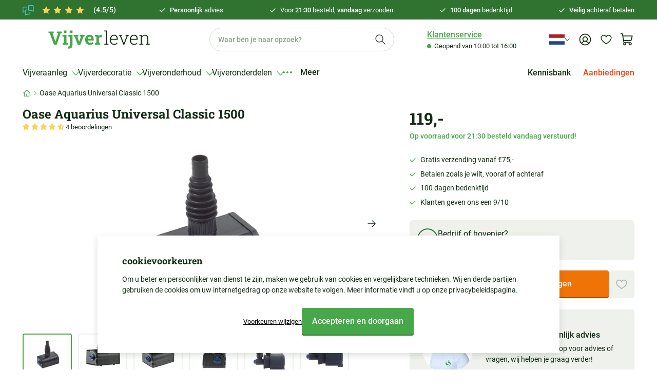

--- FILE ---
content_type: text/html; charset=utf-8
request_url: https://vijverleven.nl/products/oase-aquarius-universal-1500
body_size: 80170
content:
<!doctype html>
<html lang="nl">
<head>
    <title>Oase Aquarius Universal 1500 bestellen</title>
    <meta charset="utf-8">
    <meta http-equiv="X-UA-Compatible" content="IE=edge,chrome=1">
    <meta name="description" content="Fonteinpomp voor standbeelden en decoratieve kamerfonteinen">
    <link rel="canonical" href="https://vijverleven.nl/products/oase-aquarius-universal-1500">
    <meta name="viewport" content="width=device-width, initial-scale=1, minimum-scale=1, maximum-scale=3, user-scalable=yes">

    <link rel="apple-touch-icon" sizes="180x180" href="//vijverleven.nl/cdn/shop/t/125/assets/apple-touch-icon.png?v=9033">
    <link rel="icon" type="image/png" sizes="32x32" href="//vijverleven.nl/cdn/shop/t/125/assets/favicon-32x32.png?v=130194019376092250141760966226">
    <link rel="icon" type="image/png" sizes="16x16" href="//vijverleven.nl/cdn/shop/t/125/assets/favicon-16x16.png?v=89247088887212691591760966226">
    <link rel="mask-icon" href="//vijverleven.nl/cdn/shop/t/125/assets/safari-pinned-tab.svg?v=9033" color="#307331">
    <meta name="msapplication-TileColor" content="#307331">
    <meta name="theme-color" content="#307331">

    <link rel="preload" href="//vijverleven.nl/cdn/shop/t/125/assets/app.base.a4790cd7f3253b6f23e6.css?v=102324606899620239721761737784" as="style" />
    <link rel="preload" href="//vijverleven.nl/cdn/shop/t/125/assets/app.dependencies.b6ae5104a1864bfaf624.js?v=133389107916395142981760966226" as="script" />
    <link rel="preload" href="//vijverleven.nl/cdn/shop/t/125/assets/app.base.ee1913e8894d3f7f6591.js?v=145548703761677016191761737784" as="script" />
    
    <link href="//vijverleven.nl/cdn/shop/t/125/assets/app.base.a4790cd7f3253b6f23e6.css?v=102324606899620239721761737784" rel="stylesheet" />
    
    <script>window.performance && window.performance.mark && window.performance.mark('shopify.content_for_header.start');</script><meta id="shopify-digital-wallet" name="shopify-digital-wallet" content="/80803234079/digital_wallets/dialog">
<meta name="shopify-checkout-api-token" content="0aa25acfded15bd35043c265761727e2">
<meta id="in-context-paypal-metadata" data-shop-id="80803234079" data-venmo-supported="false" data-environment="production" data-locale="nl_NL" data-paypal-v4="true" data-currency="EUR">
<link rel="alternate" hreflang="x-default" href="https://vijverleven.nl/products/oase-aquarius-universal-1500">
<link rel="alternate" hreflang="nl" href="https://vijverleven.nl/products/oase-aquarius-universal-1500">
<link rel="alternate" hreflang="de" href="https://vijverleven.nl/de/products/oase-aquarius-universal-1500">
<link rel="alternate" type="application/json+oembed" href="https://vijverleven.nl/products/oase-aquarius-universal-1500.oembed">
<script async="async" src="/checkouts/internal/preloads.js?locale=nl-NL"></script>
<link rel="preconnect" href="https://shop.app" crossorigin="anonymous">
<script async="async" src="https://shop.app/checkouts/internal/preloads.js?locale=nl-NL&shop_id=80803234079" crossorigin="anonymous"></script>
<script id="apple-pay-shop-capabilities" type="application/json">{"shopId":80803234079,"countryCode":"NL","currencyCode":"EUR","merchantCapabilities":["supports3DS"],"merchantId":"gid:\/\/shopify\/Shop\/80803234079","merchantName":"Vijverleven","requiredBillingContactFields":["postalAddress","email"],"requiredShippingContactFields":["postalAddress","email"],"shippingType":"shipping","supportedNetworks":["visa","maestro","masterCard","amex"],"total":{"type":"pending","label":"Vijverleven","amount":"1.00"},"shopifyPaymentsEnabled":true,"supportsSubscriptions":true}</script>
<script id="shopify-features" type="application/json">{"accessToken":"0aa25acfded15bd35043c265761727e2","betas":["rich-media-storefront-analytics"],"domain":"vijverleven.nl","predictiveSearch":true,"shopId":80803234079,"locale":"nl"}</script>
<script>var Shopify = Shopify || {};
Shopify.shop = "vijverleven.myshopify.com";
Shopify.locale = "nl";
Shopify.currency = {"active":"EUR","rate":"1.0"};
Shopify.country = "NL";
Shopify.theme = {"name":"VIJVERLEVEN","id":181038285179,"schema_name":"Perdok","schema_version":"1.0.0","theme_store_id":887,"role":"main"};
Shopify.theme.handle = "null";
Shopify.theme.style = {"id":null,"handle":null};
Shopify.cdnHost = "vijverleven.nl/cdn";
Shopify.routes = Shopify.routes || {};
Shopify.routes.root = "/";</script>
<script type="module">!function(o){(o.Shopify=o.Shopify||{}).modules=!0}(window);</script>
<script>!function(o){function n(){var o=[];function n(){o.push(Array.prototype.slice.apply(arguments))}return n.q=o,n}var t=o.Shopify=o.Shopify||{};t.loadFeatures=n(),t.autoloadFeatures=n()}(window);</script>
<script>
  window.ShopifyPay = window.ShopifyPay || {};
  window.ShopifyPay.apiHost = "shop.app\/pay";
  window.ShopifyPay.redirectState = null;
</script>
<script id="shop-js-analytics" type="application/json">{"pageType":"product"}</script>
<script defer="defer" async type="module" src="//vijverleven.nl/cdn/shopifycloud/shop-js/modules/v2/client.init-shop-cart-sync_CwGft62q.nl.esm.js"></script>
<script defer="defer" async type="module" src="//vijverleven.nl/cdn/shopifycloud/shop-js/modules/v2/chunk.common_BAeYDmFP.esm.js"></script>
<script defer="defer" async type="module" src="//vijverleven.nl/cdn/shopifycloud/shop-js/modules/v2/chunk.modal_B9qqLDBC.esm.js"></script>
<script type="module">
  await import("//vijverleven.nl/cdn/shopifycloud/shop-js/modules/v2/client.init-shop-cart-sync_CwGft62q.nl.esm.js");
await import("//vijverleven.nl/cdn/shopifycloud/shop-js/modules/v2/chunk.common_BAeYDmFP.esm.js");
await import("//vijverleven.nl/cdn/shopifycloud/shop-js/modules/v2/chunk.modal_B9qqLDBC.esm.js");

  window.Shopify.SignInWithShop?.initShopCartSync?.({"fedCMEnabled":true,"windoidEnabled":true});

</script>
<script>
  window.Shopify = window.Shopify || {};
  if (!window.Shopify.featureAssets) window.Shopify.featureAssets = {};
  window.Shopify.featureAssets['shop-js'] = {"shop-cart-sync":["modules/v2/client.shop-cart-sync_DYxNzuQz.nl.esm.js","modules/v2/chunk.common_BAeYDmFP.esm.js","modules/v2/chunk.modal_B9qqLDBC.esm.js"],"init-fed-cm":["modules/v2/client.init-fed-cm_CjDsDcAw.nl.esm.js","modules/v2/chunk.common_BAeYDmFP.esm.js","modules/v2/chunk.modal_B9qqLDBC.esm.js"],"shop-cash-offers":["modules/v2/client.shop-cash-offers_ClkbB2SN.nl.esm.js","modules/v2/chunk.common_BAeYDmFP.esm.js","modules/v2/chunk.modal_B9qqLDBC.esm.js"],"shop-login-button":["modules/v2/client.shop-login-button_WLp3fA_k.nl.esm.js","modules/v2/chunk.common_BAeYDmFP.esm.js","modules/v2/chunk.modal_B9qqLDBC.esm.js"],"pay-button":["modules/v2/client.pay-button_CMzcDx7A.nl.esm.js","modules/v2/chunk.common_BAeYDmFP.esm.js","modules/v2/chunk.modal_B9qqLDBC.esm.js"],"shop-button":["modules/v2/client.shop-button_C5HrfeZa.nl.esm.js","modules/v2/chunk.common_BAeYDmFP.esm.js","modules/v2/chunk.modal_B9qqLDBC.esm.js"],"avatar":["modules/v2/client.avatar_BTnouDA3.nl.esm.js"],"init-windoid":["modules/v2/client.init-windoid_BPUgzmVN.nl.esm.js","modules/v2/chunk.common_BAeYDmFP.esm.js","modules/v2/chunk.modal_B9qqLDBC.esm.js"],"init-shop-for-new-customer-accounts":["modules/v2/client.init-shop-for-new-customer-accounts_C_53TFWp.nl.esm.js","modules/v2/client.shop-login-button_WLp3fA_k.nl.esm.js","modules/v2/chunk.common_BAeYDmFP.esm.js","modules/v2/chunk.modal_B9qqLDBC.esm.js"],"init-shop-email-lookup-coordinator":["modules/v2/client.init-shop-email-lookup-coordinator_BuZJWlrC.nl.esm.js","modules/v2/chunk.common_BAeYDmFP.esm.js","modules/v2/chunk.modal_B9qqLDBC.esm.js"],"init-shop-cart-sync":["modules/v2/client.init-shop-cart-sync_CwGft62q.nl.esm.js","modules/v2/chunk.common_BAeYDmFP.esm.js","modules/v2/chunk.modal_B9qqLDBC.esm.js"],"shop-toast-manager":["modules/v2/client.shop-toast-manager_3XRE_uEZ.nl.esm.js","modules/v2/chunk.common_BAeYDmFP.esm.js","modules/v2/chunk.modal_B9qqLDBC.esm.js"],"init-customer-accounts":["modules/v2/client.init-customer-accounts_DmSKRkZb.nl.esm.js","modules/v2/client.shop-login-button_WLp3fA_k.nl.esm.js","modules/v2/chunk.common_BAeYDmFP.esm.js","modules/v2/chunk.modal_B9qqLDBC.esm.js"],"init-customer-accounts-sign-up":["modules/v2/client.init-customer-accounts-sign-up_CeYkBAph.nl.esm.js","modules/v2/client.shop-login-button_WLp3fA_k.nl.esm.js","modules/v2/chunk.common_BAeYDmFP.esm.js","modules/v2/chunk.modal_B9qqLDBC.esm.js"],"shop-follow-button":["modules/v2/client.shop-follow-button_EFIbvYjS.nl.esm.js","modules/v2/chunk.common_BAeYDmFP.esm.js","modules/v2/chunk.modal_B9qqLDBC.esm.js"],"checkout-modal":["modules/v2/client.checkout-modal_D8HUqXhX.nl.esm.js","modules/v2/chunk.common_BAeYDmFP.esm.js","modules/v2/chunk.modal_B9qqLDBC.esm.js"],"shop-login":["modules/v2/client.shop-login_BUSqPzuV.nl.esm.js","modules/v2/chunk.common_BAeYDmFP.esm.js","modules/v2/chunk.modal_B9qqLDBC.esm.js"],"lead-capture":["modules/v2/client.lead-capture_CFcRSnZi.nl.esm.js","modules/v2/chunk.common_BAeYDmFP.esm.js","modules/v2/chunk.modal_B9qqLDBC.esm.js"],"payment-terms":["modules/v2/client.payment-terms_DBKgFsWx.nl.esm.js","modules/v2/chunk.common_BAeYDmFP.esm.js","modules/v2/chunk.modal_B9qqLDBC.esm.js"]};
</script>
<script>(function() {
  var isLoaded = false;
  function asyncLoad() {
    if (isLoaded) return;
    isLoaded = true;
    var urls = ["https:\/\/chimpstatic.com\/mcjs-connected\/js\/users\/1d2c455b6c72f3d32a543f44f\/dd0e944e446e824a847f9ad5a.js?shop=vijverleven.myshopify.com","\/\/cdn.shopify.com\/proxy\/8e7ed037b384fb3ffffa417b98e92583a46cc6d44c21cf18015c153f727dca78\/s.pandect.es\/scripts\/pandectes-core.js?shop=vijverleven.myshopify.com\u0026sp-cache-control=cHVibGljLCBtYXgtYWdlPTkwMA","https:\/\/tseish-app.connect.trustedshops.com\/esc.js?apiBaseUrl=aHR0cHM6Ly90c2Vpc2gtYXBwLmNvbm5lY3QudHJ1c3RlZHNob3BzLmNvbQ==\u0026instanceId=dmlqdmVybGV2ZW4ubXlzaG9waWZ5LmNvbQ==\u0026shop=vijverleven.myshopify.com"];
    for (var i = 0; i < urls.length; i++) {
      var s = document.createElement('script');
      s.type = 'text/javascript';
      s.async = true;
      s.src = urls[i];
      var x = document.getElementsByTagName('script')[0];
      x.parentNode.insertBefore(s, x);
    }
  };
  if(window.attachEvent) {
    window.attachEvent('onload', asyncLoad);
  } else {
    window.addEventListener('load', asyncLoad, false);
  }
})();</script>
<script id="__st">var __st={"a":80803234079,"offset":3600,"reqid":"82aff83b-0fb4-4011-b3db-338f71f7e704-1769073361","pageurl":"vijverleven.nl\/products\/oase-aquarius-universal-1500","u":"2e7545d8a968","p":"product","rtyp":"product","rid":8770290319647};</script>
<script>window.ShopifyPaypalV4VisibilityTracking = true;</script>
<script id="captcha-bootstrap">!function(){'use strict';const t='contact',e='account',n='new_comment',o=[[t,t],['blogs',n],['comments',n],[t,'customer']],c=[[e,'customer_login'],[e,'guest_login'],[e,'recover_customer_password'],[e,'create_customer']],r=t=>t.map((([t,e])=>`form[action*='/${t}']:not([data-nocaptcha='true']) input[name='form_type'][value='${e}']`)).join(','),a=t=>()=>t?[...document.querySelectorAll(t)].map((t=>t.form)):[];function s(){const t=[...o],e=r(t);return a(e)}const i='password',u='form_key',d=['recaptcha-v3-token','g-recaptcha-response','h-captcha-response',i],f=()=>{try{return window.sessionStorage}catch{return}},m='__shopify_v',_=t=>t.elements[u];function p(t,e,n=!1){try{const o=window.sessionStorage,c=JSON.parse(o.getItem(e)),{data:r}=function(t){const{data:e,action:n}=t;return t[m]||n?{data:e,action:n}:{data:t,action:n}}(c);for(const[e,n]of Object.entries(r))t.elements[e]&&(t.elements[e].value=n);n&&o.removeItem(e)}catch(o){console.error('form repopulation failed',{error:o})}}const l='form_type',E='cptcha';function T(t){t.dataset[E]=!0}const w=window,h=w.document,L='Shopify',v='ce_forms',y='captcha';let A=!1;((t,e)=>{const n=(g='f06e6c50-85a8-45c8-87d0-21a2b65856fe',I='https://cdn.shopify.com/shopifycloud/storefront-forms-hcaptcha/ce_storefront_forms_captcha_hcaptcha.v1.5.2.iife.js',D={infoText:'Beschermd door hCaptcha',privacyText:'Privacy',termsText:'Voorwaarden'},(t,e,n)=>{const o=w[L][v],c=o.bindForm;if(c)return c(t,g,e,D).then(n);var r;o.q.push([[t,g,e,D],n]),r=I,A||(h.body.append(Object.assign(h.createElement('script'),{id:'captcha-provider',async:!0,src:r})),A=!0)});var g,I,D;w[L]=w[L]||{},w[L][v]=w[L][v]||{},w[L][v].q=[],w[L][y]=w[L][y]||{},w[L][y].protect=function(t,e){n(t,void 0,e),T(t)},Object.freeze(w[L][y]),function(t,e,n,w,h,L){const[v,y,A,g]=function(t,e,n){const i=e?o:[],u=t?c:[],d=[...i,...u],f=r(d),m=r(i),_=r(d.filter((([t,e])=>n.includes(e))));return[a(f),a(m),a(_),s()]}(w,h,L),I=t=>{const e=t.target;return e instanceof HTMLFormElement?e:e&&e.form},D=t=>v().includes(t);t.addEventListener('submit',(t=>{const e=I(t);if(!e)return;const n=D(e)&&!e.dataset.hcaptchaBound&&!e.dataset.recaptchaBound,o=_(e),c=g().includes(e)&&(!o||!o.value);(n||c)&&t.preventDefault(),c&&!n&&(function(t){try{if(!f())return;!function(t){const e=f();if(!e)return;const n=_(t);if(!n)return;const o=n.value;o&&e.removeItem(o)}(t);const e=Array.from(Array(32),(()=>Math.random().toString(36)[2])).join('');!function(t,e){_(t)||t.append(Object.assign(document.createElement('input'),{type:'hidden',name:u})),t.elements[u].value=e}(t,e),function(t,e){const n=f();if(!n)return;const o=[...t.querySelectorAll(`input[type='${i}']`)].map((({name:t})=>t)),c=[...d,...o],r={};for(const[a,s]of new FormData(t).entries())c.includes(a)||(r[a]=s);n.setItem(e,JSON.stringify({[m]:1,action:t.action,data:r}))}(t,e)}catch(e){console.error('failed to persist form',e)}}(e),e.submit())}));const S=(t,e)=>{t&&!t.dataset[E]&&(n(t,e.some((e=>e===t))),T(t))};for(const o of['focusin','change'])t.addEventListener(o,(t=>{const e=I(t);D(e)&&S(e,y())}));const B=e.get('form_key'),M=e.get(l),P=B&&M;t.addEventListener('DOMContentLoaded',(()=>{const t=y();if(P)for(const e of t)e.elements[l].value===M&&p(e,B);[...new Set([...A(),...v().filter((t=>'true'===t.dataset.shopifyCaptcha))])].forEach((e=>S(e,t)))}))}(h,new URLSearchParams(w.location.search),n,t,e,['guest_login'])})(!0,!0)}();</script>
<script integrity="sha256-4kQ18oKyAcykRKYeNunJcIwy7WH5gtpwJnB7kiuLZ1E=" data-source-attribution="shopify.loadfeatures" defer="defer" src="//vijverleven.nl/cdn/shopifycloud/storefront/assets/storefront/load_feature-a0a9edcb.js" crossorigin="anonymous"></script>
<script crossorigin="anonymous" defer="defer" src="//vijverleven.nl/cdn/shopifycloud/storefront/assets/shopify_pay/storefront-65b4c6d7.js?v=20250812"></script>
<script data-source-attribution="shopify.dynamic_checkout.dynamic.init">var Shopify=Shopify||{};Shopify.PaymentButton=Shopify.PaymentButton||{isStorefrontPortableWallets:!0,init:function(){window.Shopify.PaymentButton.init=function(){};var t=document.createElement("script");t.src="https://vijverleven.nl/cdn/shopifycloud/portable-wallets/latest/portable-wallets.nl.js",t.type="module",document.head.appendChild(t)}};
</script>
<script data-source-attribution="shopify.dynamic_checkout.buyer_consent">
  function portableWalletsHideBuyerConsent(e){var t=document.getElementById("shopify-buyer-consent"),n=document.getElementById("shopify-subscription-policy-button");t&&n&&(t.classList.add("hidden"),t.setAttribute("aria-hidden","true"),n.removeEventListener("click",e))}function portableWalletsShowBuyerConsent(e){var t=document.getElementById("shopify-buyer-consent"),n=document.getElementById("shopify-subscription-policy-button");t&&n&&(t.classList.remove("hidden"),t.removeAttribute("aria-hidden"),n.addEventListener("click",e))}window.Shopify?.PaymentButton&&(window.Shopify.PaymentButton.hideBuyerConsent=portableWalletsHideBuyerConsent,window.Shopify.PaymentButton.showBuyerConsent=portableWalletsShowBuyerConsent);
</script>
<script data-source-attribution="shopify.dynamic_checkout.cart.bootstrap">document.addEventListener("DOMContentLoaded",(function(){function t(){return document.querySelector("shopify-accelerated-checkout-cart, shopify-accelerated-checkout")}if(t())Shopify.PaymentButton.init();else{new MutationObserver((function(e,n){t()&&(Shopify.PaymentButton.init(),n.disconnect())})).observe(document.body,{childList:!0,subtree:!0})}}));
</script>
<link id="shopify-accelerated-checkout-styles" rel="stylesheet" media="screen" href="https://vijverleven.nl/cdn/shopifycloud/portable-wallets/latest/accelerated-checkout-backwards-compat.css" crossorigin="anonymous">
<style id="shopify-accelerated-checkout-cart">
        #shopify-buyer-consent {
  margin-top: 1em;
  display: inline-block;
  width: 100%;
}

#shopify-buyer-consent.hidden {
  display: none;
}

#shopify-subscription-policy-button {
  background: none;
  border: none;
  padding: 0;
  text-decoration: underline;
  font-size: inherit;
  cursor: pointer;
}

#shopify-subscription-policy-button::before {
  box-shadow: none;
}

      </style>

<script>window.performance && window.performance.mark && window.performance.mark('shopify.content_for_header.end');</script>

    
        <script type="application/ld+json">
{
    "@context": "https://schema.org/",
    "@type": "Product",
    "@id": "https://vijverleven.nl/products/oase-aquarius-universal-1500",
    "name": "Oase Aquarius Universal Classic 1500",
    "image": "//vijverleven.nl/cdn/shop/files/fot_prd_frei_frre_36950-aquariusuniversal1000-024_1_5b887c97-2842-47a2-9ea3-dec3464f71ed.jpg?v=1698397615",
    "url": "https://vijverleven.nl/products/oase-aquarius-universal-1500",
    "brand": {
        "@type": "Brand",
        "name": "Vijverleven"
    },
    "description": "Fonteinpomp voor standbeelden en decoratieve kamerfonteinen
Klein, maar indrukwekkend! Deze Oase Aquarius Universal 1500 levert krachtige prestaties in een compacte behuizing. Hij kan buitengewoon efficiënt water aanzuigen, waardoor hij perfect is voor het gebruik in kleine ornamenten, bronstenen, of voor een standbeeld en kamerfonteinen. De pomp is geschikt voor binnen en buiten gebruik. Bovendien is deze pomp opvallend stil tijdens gebruik en biedt hij eenvoudige controle over de waterstroom dankzij de handige aanzuig- en regelingsmoffen. De pomp transporteert het water zelfs bij een laag waterpeil en is thermisch beveiligd.
Wij adviseren voor een mooi klaterende bronsteen circa 0,5 - 1 liter per minuut per cm. steendiameter toe te passen
Voordelen Oase Aquarius Universal 1500:

Zelfs ondiep water wordt optimaal aangezogen.
Compleet met thermische beveiliging
Eenvoudige regeling van de waterhoeveelheid.
Zowel nat- als droog opstelbaar

Bij de levering in begrepen:

Gebruiksaanwijzing
Aquarius Universal 1500
Getrapte slangtules in de maten 13 / 20 / 25 mm.
",
    
    "sku": "36951",
    
    "offers": {
        "@type": "Offer",
        "priceCurrency": "EUR",
        "price": 119.00,
        
        "availability": "https://schema.org/InStock",
        
        "itemCondition": "https://schema.org/NewCondition"
    }
}
</script>

    
    

<!-- Added with Analyzify V3.1 - Dec 18, 2023 1:47 pm -->

<!-- Google Tag Manager -->
<script>(function(w,d,s,l,i){w[l]=w[l]||[];w[l].push({'gtm.start':
new Date().getTime(),event:'gtm.js'});var f=d.getElementsByTagName(s)[0],
j=d.createElement(s),dl=l!='dataLayer'?'&l='+l:'';j.async=true;j.src=
'https://www.googletagmanager.com/gtm.js?id='+i+dl;f.parentNode.insertBefore(j,f);
})(window,document,'script','dataLayer','GTM-PH8WGGK');</script>
<!-- End Google Tag Manager -->

<script type="text/javascript">
    window.dataLayer = window.dataLayer || [];
    window.analyzify = {
        pageFly: false, // Set this to true if you are using PageFly in your website
        send_unhashed_email: false, // Set this to true if you would like to collect unhashed email address of logged in users.
        g_feed_region: 'NL', // Change this if your Google Ads feed is in another region
        analyzify_version: '3.1', // Analyzify version information
        version: '3.1', // Analyzify version installed to this store
        logging: false, // Enable this to see Analyzify logs in console
        logs: [],  // An array to store log messages
        stopAtLog: false, // Set this to true if you want to use a debugger while logging
        // Modify the following button attributes if you do not see any ee_addToCart datalayer event when you click add to cart button in any product detail page.
        addtocart_btn_attributes: {
            "type": ["submit"],
            "name": ["add-to-cart", "add"],
            "data-add-to-cart-text": ["Add to Cart"],
            "class": ["addtocart-button", "pdp-form--atc-button", "button-add", "add-to-cart", "add_to_cart", "buttonAddtoCart", "product-form__add-to-cart", "gtmatc", "product-form__cart-submit", "AddToCartText", "AddToCart", "AddToCart-product-template", "product__add-to-cart", "single_add_to_cart_button", "js_frm_cart", "product-buy-buttons--cta", "jsfrmcart", "product-buy-buttons--cta"],
            "id": ["AddToCart"]
        },
        wishlist_btn_attributes: {
            "class": ["test-wishlist"]
        },
        // Modify the following element attribute if you see that quantity being pushed to datalayer is wrong when you try to add the a product to the cart with more than 1 as quantity.
        product_quantity:{
            "name": ["quantity"]
        },
        // Modify the following button attributes if you do not see any ee_removeFromCart datalayer event when you remove any item from the cart in the cart page.
        removefromcart_btn_attributes: {
            "data-remove-item": ["cart-template"],
            "data-cart-remove": ["Remove"],
            "aria-label": ["Remove"],
            "class": ["cart__remove-btn", "js-cart-product-remove", "cart__remove", "cart__removee", "cart-item__remove", "item-remove", "remove", "rebuy-cart__flyout-item-remove", "cart_ac_remove", "cartacremove", "previewCartItem-remove", "cart-remove", "btn-remove", "remove-product", "ajaxcart__qty-remove", "quick-cart__item-remove"],
            "id": ["CartDrawer-Remove"],
            "href": ["/cart/change?id=", "/cart/change?line="]
        },
        // Modify the following button attributes if you do not see ee_checkout datalayer event when you click "checkout" button in the cart page or cart drawer.
        checkout_btn_attributes: {
            "name": ["checkout"],
            "class": ["upcart-checkout-button", "cart__submit", "checkout-trigger", "rebuy-cart__checkout-button", "button-checkout", "checkout-btn"],
            "href": ["/checkout"],
            "id": ["CartDrawer-Checkout"],
            "value": ["Checkout"]
        },
        // Modify the following button attributes if you do not see any ee_productClick datalayer event when you click to a product in collection pages.
        collection_prod_click_attributes: {
            "href": ["/products/"],
            "class": ["boost-pfs-addtocart-select-options"]
        },
        // Modify the following button attributes if you do not see any ee_addToCart datalayer event when you click add to cart button in any collection pages.
        collection_atc_attributes: {
            "name": ["add"],
            "class": ["add-to-cart-btn", "hit-buy-button", "product-form__cart-submit", "spf-product__form-btn-addtocart", "add-to-cart", "boost-pfs-addtocart-btn", "js_addtc", "pratc"],
            "type": ["submit"],
            "aria-label": ["Add to cart"],
            "id": ["product-add-to-cart"]
        },
        // Modify the following button attributes if you do not see any ee_productClick datalayer event when you click to a product in search result pages.
        search_prod_click_attributes: {
            "href": ["/products/"]
        },
        header_nav_btn_attributes: {
            "class": ["header-shortlink", "header__menu-item"],
            "id": []
        },
        disclosure_attributes: {
          "class": ['disclosure__link'],
        },
        accordion_summary_attributes: {
          "class": ["accordion__title", "accordion"]
        },
        hero_banner_area_attributes:{
          "class": ["banner__box", "banner__column-inner banner__column-inner--hero banner__column-inner--hero-large"]
        },
        hero_banner_title_attributes:{
            "class": ["banner__heading", "content__title content__title--hero content__title--hero-large"]
          },
        hero_banner_subtitle_attributes:{
          "class": ["content__subtitle content__subtitle--hero content__subtitle--hero-large"]
        },
        hero_banner_cta_attributes:{
          "class": ["content__buttons content__buttons--hero content__buttons--hero-large"]
        },
        // In this section, we are adding eventListeners for add-to-cart functionality for stores using customizable products with relevant applications.
        global_atc_functions: ["pplrAddToCartCompleted"],
        rebuy_atc_rfc: false,
    };

    analyzify.log = function(t) {
        if (window.analyzify.logging && t != null) {
            console.log(`** Analyzify Logger: ${typeof t === 'object' ? '\n' : ''}`, t);
            analyzify.logs.push(t);
            if (analyzify.stopAtLog) {
                debugger;
            }
        }
    };

    window.analyzify.Initialize = function() {
        window.analyzify.loadScript = function(callback) {
            callback();
        }

        window.analyzify.AppStart = function(){

            const detectedCart = {"note":null,"attributes":{},"original_total_price":0,"total_price":0,"total_discount":0,"total_weight":0.0,"item_count":0,"items":[],"requires_shipping":false,"currency":"EUR","items_subtotal_price":0,"cart_level_discount_applications":[],"checkout_charge_amount":0};
            const detectedCurrency = detectedCart.currency;

            

            const sh_info_obj = {
                event: 'sh_info',
                page_type: "Product",
                page_currency: detectedCurrency,
                user: {
                    type: 'visitor',
                    
                }
            }

            window.dataLayer.push(sh_info_obj);

            window.analyzify.GetClickedProductPosition = function(elementHref, sku){
                if(sku != ''){
                    
                    return 0;
                } else {
                    var elementIndex = -1
                    collectionProductsElements = document.querySelectorAll('main a[href*="/products/"]');

                    let hrefValues = [];
                    let uniqueCollectionProductsElements = [];
                    
                    collectionProductsElements.forEach((element) => {
                      let href = element.getAttribute('href');
                      if (!hrefValues.includes(href)) {
                        uniqueCollectionProductsElements.push(element);
                        hrefValues.push(href);
                      }
                    });
  
                    uniqueCollectionProductsElements.forEach(function(element,index){
                        if (element.href.includes(elementHref)) {elementIndex = index + 1};
                    });
                    return elementIndex
                }
            }

            
            const productJson = {"id":8770290319647,"title":"Oase Aquarius Universal Classic 1500","handle":"oase-aquarius-universal-1500","description":"\u003cp style=\"color: #555555;\"\u003e\u003cstrong\u003eFonteinpomp voor standbeelden en decoratieve kamerfonteinen\u003c\/strong\u003e\u003c\/p\u003e\n\u003cp\u003eKlein, maar indrukwekkend! Deze Oase Aquarius Universal 1500 levert krachtige prestaties in een compacte behuizing. Hij kan buitengewoon efficiënt water aanzuigen, waardoor hij perfect is voor het gebruik in kleine ornamenten, bronstenen, of voor een standbeeld en kamerfonteinen. De pomp is geschikt voor binnen en buiten gebruik. Bovendien is deze pomp opvallend stil tijdens gebruik en biedt hij eenvoudige controle over de waterstroom dankzij de handige aanzuig- en regelingsmoffen. De pomp transporteert het water zelfs bij een laag waterpeil en is thermisch beveiligd.\u003c\/p\u003e\n\u003cp\u003e\u003cem\u003e\u003cem\u003eWij adviseren voor een mooi klaterende bronsteen circa \u003c\/em\u003e\u003cem\u003e0,5 - 1 liter per minuut per cm. steendiameter toe te passen\u003c\/em\u003e\u003c\/em\u003e\u003c\/p\u003e\n\u003ch3\u003eVoordelen Oase Aquarius Universal 1500:\u003c\/h3\u003e\n\u003cul\u003e\n\u003cli\u003eZelfs ondiep water wordt optimaal aangezogen.\u003c\/li\u003e\n\u003cli\u003eCompleet met thermische beveiliging\u003c\/li\u003e\n\u003cli\u003eEenvoudige regeling van de waterhoeveelheid.\u003c\/li\u003e\n\u003cli\u003eZowel nat- als droog opstelbaar\u003c\/li\u003e\n\u003c\/ul\u003e\n\u003ch3\u003eBij de levering in begrepen:\u003c\/h3\u003e\n\u003cul\u003e\n\u003cli\u003eGebruiksaanwijzing\u003c\/li\u003e\n\u003cli\u003eAquarius Universal 1500\u003c\/li\u003e\n\u003cli\u003eGetrapte slangtules in de maten 13 \/ 20 \/ 25 mm.\u003c\/li\u003e\n\u003c\/ul\u003e","published_at":"2023-10-27T11:05:40+02:00","created_at":"2023-10-27T11:05:40+02:00","vendor":"Oase Living Waters","type":"Vijveraanleg","tags":["Acties. Acties: Actie Fonteinpompen","Vijveraanleg. Vijveraanleg: Fonteinpompen","Vijveraanleg. Vijveraanleg: Oase fonteinpompen","Vijverdecoratie. Vijverdecoratie: Oase vijverfontein","Vijverdecoratie. Vijverdecoratie: Vijverfontein"],"price":11900,"price_min":11900,"price_max":11900,"available":true,"price_varies":false,"compare_at_price":null,"compare_at_price_min":0,"compare_at_price_max":0,"compare_at_price_varies":false,"variants":[{"id":47112510406943,"title":"Default Title","option1":"Default Title","option2":null,"option3":null,"sku":"36951","requires_shipping":true,"taxable":true,"featured_image":null,"available":true,"name":"Oase Aquarius Universal Classic 1500","public_title":null,"options":["Default Title"],"price":11900,"weight":0,"compare_at_price":null,"inventory_management":"shopify","barcode":"4010052369518","requires_selling_plan":false,"selling_plan_allocations":[]}],"images":["\/\/vijverleven.nl\/cdn\/shop\/files\/fot_prd_frei_frre_36950-aquariusuniversal1000-024_1_5b887c97-2842-47a2-9ea3-dec3464f71ed.jpg?v=1698397615","\/\/vijverleven.nl\/cdn\/shop\/files\/fot_prd_frei_frre_36950-aquariusuniversal1000-019_1_b5face3d-03b0-4f6e-8898-c5752209dc9d.jpg?v=1698397618","\/\/vijverleven.nl\/cdn\/shop\/files\/fot_prd_frei_frre_36950-aquariusuniversal1000-020_1_d588a93c-31fd-4515-8e52-af294812f45a.jpg?v=1698397623","\/\/vijverleven.nl\/cdn\/shop\/files\/fot_prd_frei_vs_36950-aquariusuniversal1000-021_1_482bff58-72b3-4c81-917a-ece8df5c57f2.jpg?v=1698397625","\/\/vijverleven.nl\/cdn\/shop\/files\/fot_prd_frei_vs_36950-aquariusuniversal1000-009_1_ce13f42b-c473-46ee-ac99-2d85360de7f4.jpg?v=1698397628","\/\/vijverleven.nl\/cdn\/shop\/files\/fot_prd_frei_vs_36950-aquariusuniversal1000-007_1_7f2d82db-0b69-4782-b28e-367e5f2c8d47.jpg?v=1698397631","\/\/vijverleven.nl\/cdn\/shop\/files\/fot_prd_frei_vs_36950-aquariusuniversal1000-008_1_e41e2f64-7181-4687-94ef-28037f5888ae.jpg?v=1698397633","\/\/vijverleven.nl\/cdn\/shop\/files\/dia_fam_kl_36673-aquariusuniversalclassic440-3000-002_4.gif?v=1698397636","\/\/vijverleven.nl\/cdn\/shop\/files\/fot_wb_li_0226_4.jpg?v=1698397638","\/\/vijverleven.nl\/cdn\/shop\/files\/fot_wb_fo_0318_4.jpg?v=1698397644","\/\/vijverleven.nl\/cdn\/shop\/files\/fot_wb_br_0035_4.jpg?v=1698397647"],"featured_image":"\/\/vijverleven.nl\/cdn\/shop\/files\/fot_prd_frei_frre_36950-aquariusuniversal1000-024_1_5b887c97-2842-47a2-9ea3-dec3464f71ed.jpg?v=1698397615","options":["Title"],"media":[{"alt":"fot_prd_frei_frre_36950-aquariusuniversal1000-024_1_5b887c97-2842-47a2-9ea3-dec3464f71ed","id":35869906043167,"position":1,"preview_image":{"aspect_ratio":0.875,"height":1200,"width":1050,"src":"\/\/vijverleven.nl\/cdn\/shop\/files\/fot_prd_frei_frre_36950-aquariusuniversal1000-024_1_5b887c97-2842-47a2-9ea3-dec3464f71ed.jpg?v=1698397615"},"aspect_ratio":0.875,"height":1200,"media_type":"image","src":"\/\/vijverleven.nl\/cdn\/shop\/files\/fot_prd_frei_frre_36950-aquariusuniversal1000-024_1_5b887c97-2842-47a2-9ea3-dec3464f71ed.jpg?v=1698397615","width":1050},{"alt":"fot_prd_frei_frre_36950-aquariusuniversal1000-019_1_b5face3d-03b0-4f6e-8898-c5752209dc9d","id":35869906108703,"position":2,"preview_image":{"aspect_ratio":1.506,"height":797,"width":1200,"src":"\/\/vijverleven.nl\/cdn\/shop\/files\/fot_prd_frei_frre_36950-aquariusuniversal1000-019_1_b5face3d-03b0-4f6e-8898-c5752209dc9d.jpg?v=1698397618"},"aspect_ratio":1.506,"height":797,"media_type":"image","src":"\/\/vijverleven.nl\/cdn\/shop\/files\/fot_prd_frei_frre_36950-aquariusuniversal1000-019_1_b5face3d-03b0-4f6e-8898-c5752209dc9d.jpg?v=1698397618","width":1200},{"alt":"fot_prd_frei_frre_36950-aquariusuniversal1000-020_1_d588a93c-31fd-4515-8e52-af294812f45a","id":35869906796831,"position":3,"preview_image":{"aspect_ratio":1.348,"height":890,"width":1200,"src":"\/\/vijverleven.nl\/cdn\/shop\/files\/fot_prd_frei_frre_36950-aquariusuniversal1000-020_1_d588a93c-31fd-4515-8e52-af294812f45a.jpg?v=1698397623"},"aspect_ratio":1.348,"height":890,"media_type":"image","src":"\/\/vijverleven.nl\/cdn\/shop\/files\/fot_prd_frei_frre_36950-aquariusuniversal1000-020_1_d588a93c-31fd-4515-8e52-af294812f45a.jpg?v=1698397623","width":1200},{"alt":"fot_prd_frei_vs_36950-aquariusuniversal1000-021_1_482bff58-72b3-4c81-917a-ece8df5c57f2","id":35869907190047,"position":4,"preview_image":{"aspect_ratio":1.077,"height":1114,"width":1200,"src":"\/\/vijverleven.nl\/cdn\/shop\/files\/fot_prd_frei_vs_36950-aquariusuniversal1000-021_1_482bff58-72b3-4c81-917a-ece8df5c57f2.jpg?v=1698397625"},"aspect_ratio":1.077,"height":1114,"media_type":"image","src":"\/\/vijverleven.nl\/cdn\/shop\/files\/fot_prd_frei_vs_36950-aquariusuniversal1000-021_1_482bff58-72b3-4c81-917a-ece8df5c57f2.jpg?v=1698397625","width":1200},{"alt":"fot_prd_frei_vs_36950-aquariusuniversal1000-009_1_ce13f42b-c473-46ee-ac99-2d85360de7f4","id":35869907747103,"position":5,"preview_image":{"aspect_ratio":0.992,"height":1200,"width":1190,"src":"\/\/vijverleven.nl\/cdn\/shop\/files\/fot_prd_frei_vs_36950-aquariusuniversal1000-009_1_ce13f42b-c473-46ee-ac99-2d85360de7f4.jpg?v=1698397628"},"aspect_ratio":0.992,"height":1200,"media_type":"image","src":"\/\/vijverleven.nl\/cdn\/shop\/files\/fot_prd_frei_vs_36950-aquariusuniversal1000-009_1_ce13f42b-c473-46ee-ac99-2d85360de7f4.jpg?v=1698397628","width":1190},{"alt":"fot_prd_frei_vs_36950-aquariusuniversal1000-007_1_7f2d82db-0b69-4782-b28e-367e5f2c8d47","id":35869909942559,"position":6,"preview_image":{"aspect_ratio":1.407,"height":853,"width":1200,"src":"\/\/vijverleven.nl\/cdn\/shop\/files\/fot_prd_frei_vs_36950-aquariusuniversal1000-007_1_7f2d82db-0b69-4782-b28e-367e5f2c8d47.jpg?v=1698397631"},"aspect_ratio":1.407,"height":853,"media_type":"image","src":"\/\/vijverleven.nl\/cdn\/shop\/files\/fot_prd_frei_vs_36950-aquariusuniversal1000-007_1_7f2d82db-0b69-4782-b28e-367e5f2c8d47.jpg?v=1698397631","width":1200},{"alt":"fot_prd_frei_vs_36950-aquariusuniversal1000-008_1_e41e2f64-7181-4687-94ef-28037f5888ae","id":35869910270239,"position":7,"preview_image":{"aspect_ratio":0.874,"height":1200,"width":1049,"src":"\/\/vijverleven.nl\/cdn\/shop\/files\/fot_prd_frei_vs_36950-aquariusuniversal1000-008_1_e41e2f64-7181-4687-94ef-28037f5888ae.jpg?v=1698397633"},"aspect_ratio":0.874,"height":1200,"media_type":"image","src":"\/\/vijverleven.nl\/cdn\/shop\/files\/fot_prd_frei_vs_36950-aquariusuniversal1000-008_1_e41e2f64-7181-4687-94ef-28037f5888ae.jpg?v=1698397633","width":1049},{"alt":"dia_fam_kl_36673-aquariusuniversalclassic440-3000-002_4","id":35869910401311,"position":8,"preview_image":{"aspect_ratio":1.548,"height":775,"width":1200,"src":"\/\/vijverleven.nl\/cdn\/shop\/files\/dia_fam_kl_36673-aquariusuniversalclassic440-3000-002_4.gif?v=1698397636"},"aspect_ratio":1.548,"height":775,"media_type":"image","src":"\/\/vijverleven.nl\/cdn\/shop\/files\/dia_fam_kl_36673-aquariusuniversalclassic440-3000-002_4.gif?v=1698397636","width":1200},{"alt":"fot_wb_li_0226_4","id":35869910761759,"position":9,"preview_image":{"aspect_ratio":0.667,"height":1200,"width":800,"src":"\/\/vijverleven.nl\/cdn\/shop\/files\/fot_wb_li_0226_4.jpg?v=1698397638"},"aspect_ratio":0.667,"height":1200,"media_type":"image","src":"\/\/vijverleven.nl\/cdn\/shop\/files\/fot_wb_li_0226_4.jpg?v=1698397638","width":800},{"alt":"fot_wb_fo_0318_4","id":35869911122207,"position":10,"preview_image":{"aspect_ratio":0.663,"height":1200,"width":795,"src":"\/\/vijverleven.nl\/cdn\/shop\/files\/fot_wb_fo_0318_4.jpg?v=1698397644"},"aspect_ratio":0.663,"height":1200,"media_type":"image","src":"\/\/vijverleven.nl\/cdn\/shop\/files\/fot_wb_fo_0318_4.jpg?v=1698397644","width":795},{"alt":"fot_wb_br_0035_4","id":35869911449887,"position":11,"preview_image":{"aspect_ratio":0.663,"height":1200,"width":795,"src":"\/\/vijverleven.nl\/cdn\/shop\/files\/fot_wb_br_0035_4.jpg?v=1698397647"},"aspect_ratio":0.663,"height":1200,"media_type":"image","src":"\/\/vijverleven.nl\/cdn\/shop\/files\/fot_wb_br_0035_4.jpg?v=1698397647","width":795}],"requires_selling_plan":false,"selling_plan_groups":[],"content":"\u003cp style=\"color: #555555;\"\u003e\u003cstrong\u003eFonteinpomp voor standbeelden en decoratieve kamerfonteinen\u003c\/strong\u003e\u003c\/p\u003e\n\u003cp\u003eKlein, maar indrukwekkend! Deze Oase Aquarius Universal 1500 levert krachtige prestaties in een compacte behuizing. Hij kan buitengewoon efficiënt water aanzuigen, waardoor hij perfect is voor het gebruik in kleine ornamenten, bronstenen, of voor een standbeeld en kamerfonteinen. De pomp is geschikt voor binnen en buiten gebruik. Bovendien is deze pomp opvallend stil tijdens gebruik en biedt hij eenvoudige controle over de waterstroom dankzij de handige aanzuig- en regelingsmoffen. De pomp transporteert het water zelfs bij een laag waterpeil en is thermisch beveiligd.\u003c\/p\u003e\n\u003cp\u003e\u003cem\u003e\u003cem\u003eWij adviseren voor een mooi klaterende bronsteen circa \u003c\/em\u003e\u003cem\u003e0,5 - 1 liter per minuut per cm. steendiameter toe te passen\u003c\/em\u003e\u003c\/em\u003e\u003c\/p\u003e\n\u003ch3\u003eVoordelen Oase Aquarius Universal 1500:\u003c\/h3\u003e\n\u003cul\u003e\n\u003cli\u003eZelfs ondiep water wordt optimaal aangezogen.\u003c\/li\u003e\n\u003cli\u003eCompleet met thermische beveiliging\u003c\/li\u003e\n\u003cli\u003eEenvoudige regeling van de waterhoeveelheid.\u003c\/li\u003e\n\u003cli\u003eZowel nat- als droog opstelbaar\u003c\/li\u003e\n\u003c\/ul\u003e\n\u003ch3\u003eBij de levering in begrepen:\u003c\/h3\u003e\n\u003cul\u003e\n\u003cli\u003eGebruiksaanwijzing\u003c\/li\u003e\n\u003cli\u003eAquarius Universal 1500\u003c\/li\u003e\n\u003cli\u003eGetrapte slangtules in de maten 13 \/ 20 \/ 25 mm.\u003c\/li\u003e\n\u003c\/ul\u003e"};
            const productName = `Oase Aquarius Universal Classic 1500`;
            const productHandle = `oase-aquarius-universal-1500`;
            const productId = '8770290319647';
            const productBrand = `Oase Living Waters`;
            const productType = `Vijveraanleg`;
            const productSku = `36951`;
            const productvariantInvQuantity = Number(2);
            const collectionTitle = `Vijverfontein`;
            const collectionId = `465902338335`;
            const collectionHandle = "vijverfontein";

            
            

            
            

            

            

            const lowestPrice = 0;
            const lowestPrice2 = 0;

            let productPrice = 0;
            
                productPrice = Number.parseFloat(119.0);
            

            

            window.analyzify.CollectionPageHandle = function(){
                null.forEach((product, i) => {
                  // console.log(product);
                  collectionProductsBrand.push(product.vendor);
                  collectionProductsType.push(product.type);
                  collectionProductsSku.push(product.variants[0].sku);
                  collectionProductsName.push(product.title.replace(/["']/g, ""));
                  collectionProductsHandle.push(product.handle);
                  collectionProductsId.push(product.id.toString());
                  collectionProductsPrice.push(Number.parseFloat(product.variants[0].price * 0.01));
                  collectionProductsPosition.push(i + 1);
                  collectionGproductId.push(`shopify_${analyzify.g_feed_region}_${ product.id }_${ product.variants[0].id }`);
                  collectionVariantId.push(product.variants[0].id);
                  collectionVariantTitle.push(product.variants[0].title);
                });

                window.dataLayer.push({
                    event: 'ee_productImpression',
                    category_name: collectionTitle,
                    category_id: collectionId,
                    category_handle: collectionHandle,
                    product_brand: collectionProductsBrand,
                    product_type: collectionProductsType,
                    product_sku: collectionProductsSku,
                    product_name: collectionProductsName,
                    product_handle: collectionProductsHandle,
                    product_id: collectionProductsId,
                    product_price: collectionProductsPrice,
                    currency: detectedCurrency,
                    product_position: collectionProductsPosition,
                    g_product_id: collectionGproductId,
                    variant_id: collectionVariantId,
                    variant_title: collectionVariantTitle,
                });
            }

            window.analyzify.SearchPageHandle = function(){
                null.forEach((product, i) => {
                  if(product.title){
                    searchProductsBrand.push(product.vendor);
                    searchProductsType.push(product.type);
                    searchProductsSku.push(product.variants[0].sku);
                    searchProductsNames.push(product.title.replace(/["']/g, ""));
                    searchProductsHandles.push(product.handle);
                    searchProductsIds.push(product.id.toString());
                    searchProductsPrices.push(Number.parseFloat(product.variants[0].price * 0.01));
                    searchProductsPosition.push(i + 1);
                    searchGproductId.push(`shopify_${analyzify.g_feed_region}_${ product.id }_${ product.variants[0].id }`);
                    searchVariantId.push(product.variants[0].id);
                    searchVariantTitle.push(product.variants[0].title);
                  } else {
                    searchProductsBrand.push(null);
                    searchProductsType.push(null);
                    searchProductsSku.push(null);
                    searchProductsNames.push(null);
                    searchProductsHandles.push(null);
                    searchProductsIds.push(null);
                    searchProductsPrices.push(null);
                    searchProductsPosition.push(i + 1);
                    searchGproductId.push(null);
                    searchVariantId.push(null);
                    searchVariantTitle.push(null);
                  }
                });
      
                window.dataLayer.push({
                    event: 'searchListInfo',
                    page_type: 'search',
                    search_term: searchTerm,
                    search_results: searchResults,
                    product_brand: searchProductsBrand,
                    product_type: searchProductsType,
                    product_sku: searchProductsSku,
                    product_name: searchProductsNames,
                    product_handle: searchProductsHandles,
                    product_id: searchProductsIds,
                    product_price: searchProductsPrices,
                    currency: detectedCurrency,
                    product_position: searchProductsPosition,
                    product_list_id: 'search',
                    product_list_name: 'Search',
                    g_product_id: searchGproductId,
                    variant_id: searchVariantId,
                    variant_title: searchVariantTitle
                });
            }

            window.analyzify.ProductPageHandle = function(variantValue) {
                const gProductId = `shopify_${analyzify.g_feed_region}_${productId}_47112510406943`;
                const variantId = '47112510406943';
                const variantTitle = `Default Title`;
                const variantInvQuantity = Number(2);
                const productAvailable = 'true';
                const variantAvailable = 'true';

                // console.log('product', JSON.stringify({"id":8770290319647,"title":"Oase Aquarius Universal Classic 1500","handle":"oase-aquarius-universal-1500","description":"\u003cp style=\"color: #555555;\"\u003e\u003cstrong\u003eFonteinpomp voor standbeelden en decoratieve kamerfonteinen\u003c\/strong\u003e\u003c\/p\u003e\n\u003cp\u003eKlein, maar indrukwekkend! Deze Oase Aquarius Universal 1500 levert krachtige prestaties in een compacte behuizing. Hij kan buitengewoon efficiënt water aanzuigen, waardoor hij perfect is voor het gebruik in kleine ornamenten, bronstenen, of voor een standbeeld en kamerfonteinen. De pomp is geschikt voor binnen en buiten gebruik. Bovendien is deze pomp opvallend stil tijdens gebruik en biedt hij eenvoudige controle over de waterstroom dankzij de handige aanzuig- en regelingsmoffen. De pomp transporteert het water zelfs bij een laag waterpeil en is thermisch beveiligd.\u003c\/p\u003e\n\u003cp\u003e\u003cem\u003e\u003cem\u003eWij adviseren voor een mooi klaterende bronsteen circa \u003c\/em\u003e\u003cem\u003e0,5 - 1 liter per minuut per cm. steendiameter toe te passen\u003c\/em\u003e\u003c\/em\u003e\u003c\/p\u003e\n\u003ch3\u003eVoordelen Oase Aquarius Universal 1500:\u003c\/h3\u003e\n\u003cul\u003e\n\u003cli\u003eZelfs ondiep water wordt optimaal aangezogen.\u003c\/li\u003e\n\u003cli\u003eCompleet met thermische beveiliging\u003c\/li\u003e\n\u003cli\u003eEenvoudige regeling van de waterhoeveelheid.\u003c\/li\u003e\n\u003cli\u003eZowel nat- als droog opstelbaar\u003c\/li\u003e\n\u003c\/ul\u003e\n\u003ch3\u003eBij de levering in begrepen:\u003c\/h3\u003e\n\u003cul\u003e\n\u003cli\u003eGebruiksaanwijzing\u003c\/li\u003e\n\u003cli\u003eAquarius Universal 1500\u003c\/li\u003e\n\u003cli\u003eGetrapte slangtules in de maten 13 \/ 20 \/ 25 mm.\u003c\/li\u003e\n\u003c\/ul\u003e","published_at":"2023-10-27T11:05:40+02:00","created_at":"2023-10-27T11:05:40+02:00","vendor":"Oase Living Waters","type":"Vijveraanleg","tags":["Acties. Acties: Actie Fonteinpompen","Vijveraanleg. Vijveraanleg: Fonteinpompen","Vijveraanleg. Vijveraanleg: Oase fonteinpompen","Vijverdecoratie. Vijverdecoratie: Oase vijverfontein","Vijverdecoratie. Vijverdecoratie: Vijverfontein"],"price":11900,"price_min":11900,"price_max":11900,"available":true,"price_varies":false,"compare_at_price":null,"compare_at_price_min":0,"compare_at_price_max":0,"compare_at_price_varies":false,"variants":[{"id":47112510406943,"title":"Default Title","option1":"Default Title","option2":null,"option3":null,"sku":"36951","requires_shipping":true,"taxable":true,"featured_image":null,"available":true,"name":"Oase Aquarius Universal Classic 1500","public_title":null,"options":["Default Title"],"price":11900,"weight":0,"compare_at_price":null,"inventory_management":"shopify","barcode":"4010052369518","requires_selling_plan":false,"selling_plan_allocations":[]}],"images":["\/\/vijverleven.nl\/cdn\/shop\/files\/fot_prd_frei_frre_36950-aquariusuniversal1000-024_1_5b887c97-2842-47a2-9ea3-dec3464f71ed.jpg?v=1698397615","\/\/vijverleven.nl\/cdn\/shop\/files\/fot_prd_frei_frre_36950-aquariusuniversal1000-019_1_b5face3d-03b0-4f6e-8898-c5752209dc9d.jpg?v=1698397618","\/\/vijverleven.nl\/cdn\/shop\/files\/fot_prd_frei_frre_36950-aquariusuniversal1000-020_1_d588a93c-31fd-4515-8e52-af294812f45a.jpg?v=1698397623","\/\/vijverleven.nl\/cdn\/shop\/files\/fot_prd_frei_vs_36950-aquariusuniversal1000-021_1_482bff58-72b3-4c81-917a-ece8df5c57f2.jpg?v=1698397625","\/\/vijverleven.nl\/cdn\/shop\/files\/fot_prd_frei_vs_36950-aquariusuniversal1000-009_1_ce13f42b-c473-46ee-ac99-2d85360de7f4.jpg?v=1698397628","\/\/vijverleven.nl\/cdn\/shop\/files\/fot_prd_frei_vs_36950-aquariusuniversal1000-007_1_7f2d82db-0b69-4782-b28e-367e5f2c8d47.jpg?v=1698397631","\/\/vijverleven.nl\/cdn\/shop\/files\/fot_prd_frei_vs_36950-aquariusuniversal1000-008_1_e41e2f64-7181-4687-94ef-28037f5888ae.jpg?v=1698397633","\/\/vijverleven.nl\/cdn\/shop\/files\/dia_fam_kl_36673-aquariusuniversalclassic440-3000-002_4.gif?v=1698397636","\/\/vijverleven.nl\/cdn\/shop\/files\/fot_wb_li_0226_4.jpg?v=1698397638","\/\/vijverleven.nl\/cdn\/shop\/files\/fot_wb_fo_0318_4.jpg?v=1698397644","\/\/vijverleven.nl\/cdn\/shop\/files\/fot_wb_br_0035_4.jpg?v=1698397647"],"featured_image":"\/\/vijverleven.nl\/cdn\/shop\/files\/fot_prd_frei_frre_36950-aquariusuniversal1000-024_1_5b887c97-2842-47a2-9ea3-dec3464f71ed.jpg?v=1698397615","options":["Title"],"media":[{"alt":"fot_prd_frei_frre_36950-aquariusuniversal1000-024_1_5b887c97-2842-47a2-9ea3-dec3464f71ed","id":35869906043167,"position":1,"preview_image":{"aspect_ratio":0.875,"height":1200,"width":1050,"src":"\/\/vijverleven.nl\/cdn\/shop\/files\/fot_prd_frei_frre_36950-aquariusuniversal1000-024_1_5b887c97-2842-47a2-9ea3-dec3464f71ed.jpg?v=1698397615"},"aspect_ratio":0.875,"height":1200,"media_type":"image","src":"\/\/vijverleven.nl\/cdn\/shop\/files\/fot_prd_frei_frre_36950-aquariusuniversal1000-024_1_5b887c97-2842-47a2-9ea3-dec3464f71ed.jpg?v=1698397615","width":1050},{"alt":"fot_prd_frei_frre_36950-aquariusuniversal1000-019_1_b5face3d-03b0-4f6e-8898-c5752209dc9d","id":35869906108703,"position":2,"preview_image":{"aspect_ratio":1.506,"height":797,"width":1200,"src":"\/\/vijverleven.nl\/cdn\/shop\/files\/fot_prd_frei_frre_36950-aquariusuniversal1000-019_1_b5face3d-03b0-4f6e-8898-c5752209dc9d.jpg?v=1698397618"},"aspect_ratio":1.506,"height":797,"media_type":"image","src":"\/\/vijverleven.nl\/cdn\/shop\/files\/fot_prd_frei_frre_36950-aquariusuniversal1000-019_1_b5face3d-03b0-4f6e-8898-c5752209dc9d.jpg?v=1698397618","width":1200},{"alt":"fot_prd_frei_frre_36950-aquariusuniversal1000-020_1_d588a93c-31fd-4515-8e52-af294812f45a","id":35869906796831,"position":3,"preview_image":{"aspect_ratio":1.348,"height":890,"width":1200,"src":"\/\/vijverleven.nl\/cdn\/shop\/files\/fot_prd_frei_frre_36950-aquariusuniversal1000-020_1_d588a93c-31fd-4515-8e52-af294812f45a.jpg?v=1698397623"},"aspect_ratio":1.348,"height":890,"media_type":"image","src":"\/\/vijverleven.nl\/cdn\/shop\/files\/fot_prd_frei_frre_36950-aquariusuniversal1000-020_1_d588a93c-31fd-4515-8e52-af294812f45a.jpg?v=1698397623","width":1200},{"alt":"fot_prd_frei_vs_36950-aquariusuniversal1000-021_1_482bff58-72b3-4c81-917a-ece8df5c57f2","id":35869907190047,"position":4,"preview_image":{"aspect_ratio":1.077,"height":1114,"width":1200,"src":"\/\/vijverleven.nl\/cdn\/shop\/files\/fot_prd_frei_vs_36950-aquariusuniversal1000-021_1_482bff58-72b3-4c81-917a-ece8df5c57f2.jpg?v=1698397625"},"aspect_ratio":1.077,"height":1114,"media_type":"image","src":"\/\/vijverleven.nl\/cdn\/shop\/files\/fot_prd_frei_vs_36950-aquariusuniversal1000-021_1_482bff58-72b3-4c81-917a-ece8df5c57f2.jpg?v=1698397625","width":1200},{"alt":"fot_prd_frei_vs_36950-aquariusuniversal1000-009_1_ce13f42b-c473-46ee-ac99-2d85360de7f4","id":35869907747103,"position":5,"preview_image":{"aspect_ratio":0.992,"height":1200,"width":1190,"src":"\/\/vijverleven.nl\/cdn\/shop\/files\/fot_prd_frei_vs_36950-aquariusuniversal1000-009_1_ce13f42b-c473-46ee-ac99-2d85360de7f4.jpg?v=1698397628"},"aspect_ratio":0.992,"height":1200,"media_type":"image","src":"\/\/vijverleven.nl\/cdn\/shop\/files\/fot_prd_frei_vs_36950-aquariusuniversal1000-009_1_ce13f42b-c473-46ee-ac99-2d85360de7f4.jpg?v=1698397628","width":1190},{"alt":"fot_prd_frei_vs_36950-aquariusuniversal1000-007_1_7f2d82db-0b69-4782-b28e-367e5f2c8d47","id":35869909942559,"position":6,"preview_image":{"aspect_ratio":1.407,"height":853,"width":1200,"src":"\/\/vijverleven.nl\/cdn\/shop\/files\/fot_prd_frei_vs_36950-aquariusuniversal1000-007_1_7f2d82db-0b69-4782-b28e-367e5f2c8d47.jpg?v=1698397631"},"aspect_ratio":1.407,"height":853,"media_type":"image","src":"\/\/vijverleven.nl\/cdn\/shop\/files\/fot_prd_frei_vs_36950-aquariusuniversal1000-007_1_7f2d82db-0b69-4782-b28e-367e5f2c8d47.jpg?v=1698397631","width":1200},{"alt":"fot_prd_frei_vs_36950-aquariusuniversal1000-008_1_e41e2f64-7181-4687-94ef-28037f5888ae","id":35869910270239,"position":7,"preview_image":{"aspect_ratio":0.874,"height":1200,"width":1049,"src":"\/\/vijverleven.nl\/cdn\/shop\/files\/fot_prd_frei_vs_36950-aquariusuniversal1000-008_1_e41e2f64-7181-4687-94ef-28037f5888ae.jpg?v=1698397633"},"aspect_ratio":0.874,"height":1200,"media_type":"image","src":"\/\/vijverleven.nl\/cdn\/shop\/files\/fot_prd_frei_vs_36950-aquariusuniversal1000-008_1_e41e2f64-7181-4687-94ef-28037f5888ae.jpg?v=1698397633","width":1049},{"alt":"dia_fam_kl_36673-aquariusuniversalclassic440-3000-002_4","id":35869910401311,"position":8,"preview_image":{"aspect_ratio":1.548,"height":775,"width":1200,"src":"\/\/vijverleven.nl\/cdn\/shop\/files\/dia_fam_kl_36673-aquariusuniversalclassic440-3000-002_4.gif?v=1698397636"},"aspect_ratio":1.548,"height":775,"media_type":"image","src":"\/\/vijverleven.nl\/cdn\/shop\/files\/dia_fam_kl_36673-aquariusuniversalclassic440-3000-002_4.gif?v=1698397636","width":1200},{"alt":"fot_wb_li_0226_4","id":35869910761759,"position":9,"preview_image":{"aspect_ratio":0.667,"height":1200,"width":800,"src":"\/\/vijverleven.nl\/cdn\/shop\/files\/fot_wb_li_0226_4.jpg?v=1698397638"},"aspect_ratio":0.667,"height":1200,"media_type":"image","src":"\/\/vijverleven.nl\/cdn\/shop\/files\/fot_wb_li_0226_4.jpg?v=1698397638","width":800},{"alt":"fot_wb_fo_0318_4","id":35869911122207,"position":10,"preview_image":{"aspect_ratio":0.663,"height":1200,"width":795,"src":"\/\/vijverleven.nl\/cdn\/shop\/files\/fot_wb_fo_0318_4.jpg?v=1698397644"},"aspect_ratio":0.663,"height":1200,"media_type":"image","src":"\/\/vijverleven.nl\/cdn\/shop\/files\/fot_wb_fo_0318_4.jpg?v=1698397644","width":795},{"alt":"fot_wb_br_0035_4","id":35869911449887,"position":11,"preview_image":{"aspect_ratio":0.663,"height":1200,"width":795,"src":"\/\/vijverleven.nl\/cdn\/shop\/files\/fot_wb_br_0035_4.jpg?v=1698397647"},"aspect_ratio":0.663,"height":1200,"media_type":"image","src":"\/\/vijverleven.nl\/cdn\/shop\/files\/fot_wb_br_0035_4.jpg?v=1698397647","width":795}],"requires_selling_plan":false,"selling_plan_groups":[],"content":"\u003cp style=\"color: #555555;\"\u003e\u003cstrong\u003eFonteinpomp voor standbeelden en decoratieve kamerfonteinen\u003c\/strong\u003e\u003c\/p\u003e\n\u003cp\u003eKlein, maar indrukwekkend! Deze Oase Aquarius Universal 1500 levert krachtige prestaties in een compacte behuizing. Hij kan buitengewoon efficiënt water aanzuigen, waardoor hij perfect is voor het gebruik in kleine ornamenten, bronstenen, of voor een standbeeld en kamerfonteinen. De pomp is geschikt voor binnen en buiten gebruik. Bovendien is deze pomp opvallend stil tijdens gebruik en biedt hij eenvoudige controle over de waterstroom dankzij de handige aanzuig- en regelingsmoffen. De pomp transporteert het water zelfs bij een laag waterpeil en is thermisch beveiligd.\u003c\/p\u003e\n\u003cp\u003e\u003cem\u003e\u003cem\u003eWij adviseren voor een mooi klaterende bronsteen circa \u003c\/em\u003e\u003cem\u003e0,5 - 1 liter per minuut per cm. steendiameter toe te passen\u003c\/em\u003e\u003c\/em\u003e\u003c\/p\u003e\n\u003ch3\u003eVoordelen Oase Aquarius Universal 1500:\u003c\/h3\u003e\n\u003cul\u003e\n\u003cli\u003eZelfs ondiep water wordt optimaal aangezogen.\u003c\/li\u003e\n\u003cli\u003eCompleet met thermische beveiliging\u003c\/li\u003e\n\u003cli\u003eEenvoudige regeling van de waterhoeveelheid.\u003c\/li\u003e\n\u003cli\u003eZowel nat- als droog opstelbaar\u003c\/li\u003e\n\u003c\/ul\u003e\n\u003ch3\u003eBij de levering in begrepen:\u003c\/h3\u003e\n\u003cul\u003e\n\u003cli\u003eGebruiksaanwijzing\u003c\/li\u003e\n\u003cli\u003eAquarius Universal 1500\u003c\/li\u003e\n\u003cli\u003eGetrapte slangtules in de maten 13 \/ 20 \/ 25 mm.\u003c\/li\u003e\n\u003c\/ul\u003e"}));

                // Stock Details
                const variantCount = productJson.variants.length;
                
                // Available olan variant sayısını ve toplam available ürün adedini bulun.
                let availableVariantCount = 0;
                let totalAvailableQuantity = 0;
                
                productJson.variants.forEach(variant => {
                  if (variant.available) {
                    availableVariantCount += 1;
                    totalAvailableQuantity += variant.inventory_quantity;
                  }
                });
                // Stock Details - END

                totalAvailableQuantity = totalAvailableQuantity || 0;

                window.dataLayer.push({
                    event: 'ee_productDetail',
                    product_id: productId.toString(),
                    product_name: productName.replace(/["']/g, ""),
                    product_handle: productHandle,
                    product_type: productType,
                    product_brand: productBrand,
                    product_sku: productSku,
                    product_price: Number.parseFloat(productPrice),
                    currency: detectedCurrency,
                    category_id: collectionId,
                    category_name: collectionTitle,
                    category_handle: collectionHandle,
                    g_product_id: gProductId,
                    variant_id: variantId,
                    variant_title: variantTitle,
                    variant_quantity: variantInvQuantity >= 0 ? variantInvQuantity : 0,
                    product_availability: productAvailable == true || productAvailable == 'true' ? true : false,
                    variant_availability: variantAvailable == true || variantAvailable == 'true' ? true : false,
                    variant_count: variantCount ? variantCount : 0,
                    available_variant_count: availableVariantCount ? availableVariantCount : 0,
                    available_variant_ratio: availableVariantCount ? Math.round(availableVariantCount*100/variantCount) : 0,
                    total_stock: totalAvailableQuantity ? totalAvailableQuantity : 0
                });


                // Stock Status
                let stockEventName = null;
                if(availableVariantCount*100/variantCount > 0 && availableVariantCount*100/variantCount < 25) {
                    stockEventName = 'ee_lowStock';
                } else if (totalAvailableQuantity == 0) {
                    stockEventName = 'ee_noStock';
                }
              
                if(stockEventName){
                    window.dataLayer.push({
                        event: stockEventName,
                        product_id: productId.toString(),
                        product_name: productName.replace(/["']/g, ""),
                        product_sku: productSku,
                        category_id: collectionId,
                        category_name: collectionTitle,
                        category_handle: collectionHandle,
                        product_type: productType,
                        product_brand: productBrand,
                        currency: detectedCurrency,
                        product_price: Number.parseFloat(productPrice),
                        variant_count: variantCount,
                        available_variant_count: availableVariantCount ? availableVariantCount : 0,
                        available_variant_ratio: availableVariantCount ? Math.round(availableVariantCount*100/variantCount) : 0,
                        total_stock: totalAvailableQuantity ? totalAvailableQuantity : 0
                    });
                }
                // Stock Status - END
            };

            var cartItemsJson = {"note":null,"attributes":{},"original_total_price":0,"total_price":0,"total_discount":0,"total_weight":0.0,"item_count":0,"items":[],"requires_shipping":false,"currency":"EUR","items_subtotal_price":0,"cart_level_discount_applications":[],"checkout_charge_amount":0};

            window.analyzify.cartPageHandle = async function() {
                try {
                    const cartItems = await fetch('/cart.js').then(response => response.json());
                    const {
                      items: cartItemsJson
                    } = cartItems;
                    const cartItemsName = cartItemsJson.map(item => item.product_title.replace(/["']/g, ""));
                    const cartItemsHandle = cartItemsJson.map(item => item.handle);
                    const cartItemsBrand = cartItemsJson.map(item => item.vendor);
                    const cartItemsType = cartItemsJson.map(item => item.product_type);
                    const cartItemsSku = cartItemsJson.map(item => item.sku);
                    const cartItemsId = cartItemsJson.map(item => item.product_id.toString());
                    const cartItemsVariantId = cartItemsJson.map(item => item.variant_id);
                    const cartItemsVariantTitle = cartItemsJson.map(item => item.variant_title);
                    const cartItemsPrice = cartItemsJson.map(item => parseFloat(item.price / 100));
                    const cartItemsQuantity = cartItemsJson.map(item => item.quantity);
                    const cartTotalValue = Number.parseFloat(cartItems.total_price) / 100;
                    const cartTotalQuantity = Number.parseFloat(cartItems.item_count);
                    const cartGProductIds = cartItemsJson.map(item => `shopify_${analyzify.g_feed_region}_${item.product_id}_${item.variant_id}`);

                    window.dataLayer.push({
                        event: 'ee_cartView',
                        page_type: 'cart',
                        product_id: cartItemsId,
                        product_name: cartItemsName,
                        product_handle: cartItemsHandle,
                        product_type: cartItemsType,
                        product_brand: cartItemsBrand,
                        product_sku: cartItemsSku,
                        product_list_id: 'cart',
                        product_list_name: 'Cart',
                        variant_id: cartItemsVariantId,
                        variant_title: cartItemsVariantTitle,
                        product_price: cartItemsPrice,
                        currency: detectedCurrency,
                        quantity: cartItemsQuantity,
                        totalValue: cartTotalValue,
                        totalQuantity: cartTotalQuantity,
                        g_product_id: cartGProductIds
                    });
                } catch (error) {
                    analyzify.error(error);
                }
            };

            // Define an array to store found elements
            let foundElements = [];
            let foundAtcElementForms = [];
            var foundBoostElements = [];

            // Navigation Tracking
            function createNavData(path, attributes, navTitle) {
              const nav_elem = window.findElemInPath(path, attributes);
              if (!nav_elem) {
                analyzify.log("No navigation element found.");
                return null; // Return null if element is not found
              }  
              const tagName = nav_elem.tagName;
              const type = tagName === 'A'
                ? 'link'
                : tagName === 'BUTTON'
                  ? 'button'
                  : tagName === 'NAV'
                    ? 'layer'
                    : 'text';
              const title = nav_elem.innerText.trim() || '';
              const url = tagName === 'A' ? nav_elem.href : (tagName === 'NAV' || tagName === 'DIV' || tagName === 'BUTTON') ? (nav_elem.closest('a') ? nav_elem.closest('a').href : undefined) : undefined;
              return {
                event: 'ee_navClick',
                nav: {
                  position: navTitle,
                  type,
                  title,
                  url,
                },
              };
            }

            function pushNavData(path, attributes, navTitle) {
              const navData = createNavData(path, attributes, navTitle);
              if (navData !== null) {
                dataLayer.push(navData);
              }
            }

            // Define a function to find an element in a given path array using the provided attribute object
            window.findElemInPath = function(pathArray, attributeObj) {
                let buttonFound = null;
                
                // Check if the path array is defined
                if (pathArray) {
                    // Loop through the path array
                    for (let i = 0; i < pathArray.length; i++) {
                    // Loop through the attribute object
                    for (const attribute in attributeObj) {
                        if (attributeObj.hasOwnProperty(attribute)) {
                        const attributeName = attribute;
                        const attributeValues = attributeObj[attribute];
                        
                        // Check if the current path element has the current attribute
                        if (pathArray[i].hasAttribute !== undefined && pathArray[i].hasAttribute(attributeName) === true) {
                            // Loop through the attribute values
                            attributeValues.forEach(function(selectedValue) {
                            // Check if the current path element's attribute contains the selected value
                            if (pathArray[i].getAttribute(attributeName).indexOf(selectedValue) > -1) {
                                analyzify.log(`${selectedValue} found in ${attributeName} attribute list.`);
                                buttonFound = pathArray[i];
                                foundElements.push(pathArray[i]);
                                foundAtcElementForms.push(pathArray[i].closest("form[action='/cart/add']"));
                                foundBoostElements.push(pathArray[i].closest(".boost-pfs-filter-product-item"));
                            }
                            });
                        }
                        }
                    }
                    }
                }
                
                // Return the found button
                return buttonFound;
            }
  
            document.addEventListener('click', (event) => {

                let path = event.path || (event.composedPath && event.composedPath());

                foundElements = [];
                foundAtcElementForms = [];
                foundBoostElements = [];
              
                const checkout_elem = window.findElemInPath(path, analyzify.checkout_btn_attributes);
                const rfc_elem = window.findElemInPath(path, analyzify.removefromcart_btn_attributes);

                // Nav Tracking -- Start
                const header_nav_btn_elem = window.findElemInPath(path, analyzify.header_nav_btn_attributes);
                if (header_nav_btn_elem !== null) {
                  pushNavData(path, analyzify.header_nav_btn_attributes, 'header-nav');
                }
                // Nav Tracking -- End
    
                const disclosure_elem = window.findElemInPath(path, analyzify.disclosure_attributes);
                if (disclosure_elem !== null) {
                  // analyzify.log(disclosure_elem);
                  dataLayer.push({
                    event: 'ee_disclosure_changed',
                    data_value: disclosure_elem ? disclosure_elem.hasAttribute('data-value') ? disclosure_elem.getAttribute('data-value').trim() : null : null,
                    selected_option: disclosure_elem ? disclosure_elem.textContent.replace(/\s+/g, ' ').trim() : null,
                    type: disclosure_elem.closest('form').classList.contains('localization-form') ? 'localization-form' : null
                  });
                }
                    
                const accordion_summary_elem = window.findElemInPath(path, analyzify.accordion_summary_attributes);
                if (accordion_summary_elem !== null) {
                  // analyzify.log(accordion_summary_elem);
                  dataLayer.push({
                    event: 'ee_product_detail_accordion',
                    title: accordion_summary_elem.textContent.replace(/\s+/g, ' ').trim() || null
                  });
                }

                const hero_banner_area_elem = window.findElemInPath(path, analyzify.hero_banner_area_attributes);
                if (hero_banner_area_elem !== null) {
                  const allChildren = Array.from(hero_banner_area_elem.children);
                  const targetChild = allChildren.find(sibling => {
                    const titleElement = window.findElemInPath(
                      Array.from(sibling.children).flatMap(child => Array.from(child.children)),
                      analyzify.hero_banner_title_attributes
                    );
                    const subtitleElement = window.findElemInPath(
                      Array.from(sibling.children).flatMap(child => Array.from(child.children)),
                      analyzify.hero_banner_subtitle_attributes
                    );
                    const ctaElement = window.findElemInPath(
                      Array.from(sibling.children).flatMap(child => Array.from(child.children)),
                      analyzify.hero_banner_cta_attributes
                    );
                    const link = path.find(element => (element.tagName === 'A' || element.tagName === 'BUTTON') && element.href);
                    if((titleElement || subtitleElement) && link){
                      dataLayer.push({
                        event: 'ee_heroBannerClick',
                        heading: titleElement ? titleElement.textContent.trim().substring(0, 100) : null,
                        description: subtitleElement ? subtitleElement.textContent.trim().substring(0, 100) : null,
                        cta_title: (ctaElement && link) ? ctaElement.textContent.trim().substring(0, 100) : null,
                        cta_url: link ? link.href : null,
                      });
                    }
                    return titleElement || subtitleElement;
                  });
                }

                const atc_elem = window.findElemInPath(path, analyzify.addtocart_btn_attributes);
                const wishlist_elem = window.findElemInPath(path, analyzify.wishlist_btn_attributes);
                

                if (checkout_elem !== null) {
                    analyzify.checkoutEventFunc();
                }else if(rfc_elem !== null) {
                    analyzify.rfcEventFunc();
                }else if(atc_elem == null && analyzify.global_atc_functions.length) {
                  analyzify.global_atc_functions.forEach(function(fname){
                      window.addEventListener(fname , function(e) {
                        analyzify.atcEventFunc();
                        analyzify.log("customized product added")
                        analyzify.log(e)
                        window.e = e;
                      })
                  });
                }
                else if(atc_elem !== null) {
                    analyzify.atcEventFunc();
                } else if (wishlist_elem !== null) {
                    analyzify.wishlistEventFunc();
                }else{
                    analyzify.log('The clicked button/link was not a addtocart, removefromcart or checkout button.');
                    analyzify.log(event);
                }
            });

            if (analyzify.rebuy_atc_rfc) {
                const addToCartHandler = (event) => {
                    let item = event.detail.item;
                    let productData = {
                      event: 'ee_addToCart',
                      product_name: item.product_title.replace(/["']/g, ""),
                      product_handle: item.handle,
                      product_id: item.product_id.toString(),
                      product_price: Number.parseFloat(item.price / 100),
                      currency: detectedCurrency,
                      product_brand: item.vendor,
                      product_type: item.product_type,
                      quantity: item.quantity,
                      variant_id: item.variant_id,
                      variant_title: item.variant_title,
                      product_sku: item.sku,
                      g_product_id: `shopify_${analyzify.g_feed_region}_${item.product_id}_${item.variant_id}`
                    };
                    window.dataLayer.push(productData);
                };

                const removeFromCartHandler = (event) => {
                    let item = event.detail.product;
                    let productData = {
                      event: 'ee_removeFromCart',
                      product_name: item.product_title.replace(/["']/g, ""),
                      product_handle: item.handle,
                      product_id: item.product_id.toString(),
                      product_price: Number.parseFloat(item.price / 100),
                      currency: detectedCurrency,
                      product_brand: item.vendor,
                      product_type: item.product_type,
                      quantity: item.quantity,
                      variant_id: item.variant_id,
                      variant_title: item.variant_title,
                      product_sku: item.sku,
                      g_product_id: `shopify_${analyzify.g_feed_region}_${item.product_id}_${item.variant_id}`
                    };
                    window.dataLayer.push(productData);
                };

                document.addEventListener('rebuy:cart.add', addToCartHandler);
                document.addEventListener('rebuy:smartcart.product-removed', removeFromCartHandler);
            }

            window.analyzify.checkoutEventFunc = async () => {
              try {
                const cartItems = await fetch('/cart.js').then(response => response.json());
                const {
                  items: cartItemsJson
                } = cartItems;
                const cartItemsName = cartItemsJson.map(item => item.product_title.replace(/["']/g, ""));
                const cartItemsHandle = cartItemsJson.map(item => item.handle);
                const cartItemsBrand = cartItemsJson.map(item => item.vendor);
                const cartItemsType = cartItemsJson.map(item => item.product_type);
                const cartItemsSku = cartItemsJson.map(item => item.sku);
                const cartItemsId = cartItemsJson.map(item => item.product_id.toString());
                const cartItemsVariantId = cartItemsJson.map(item => item.variant_id);
                const cartItemsVariantTitle = cartItemsJson.map(item => item.variant_title);
                const cartItemsPrice = cartItemsJson.map(item => parseFloat(item.price / 100));
                const cartItemsQuantity = cartItemsJson.map(item => item.quantity);
                const cartTotalValue = Number.parseFloat(cartItems.total_price) / 100;
                const cartTotalQuantity = Number.parseFloat(cartItems.item_count);
                const cartGProductIds = cartItemsJson.map(item => `shopify_${analyzify.g_feed_region}_${item.product_id}_${item.variant_id}`);
                window.dataLayer.push({
                  event: 'ee_checkout',
                  page_type: 'cart',
                  product_id: cartItemsId,
                  product_name: cartItemsName,
                  product_handle: cartItemsHandle,
                  product_brand: cartItemsBrand,
                  product_type: cartItemsType,
                  product_sku: cartItemsSku,
                  variant_id: cartItemsVariantId,
                  variant_title: cartItemsVariantTitle,
                  product_price: cartItemsPrice,
                  currency: detectedCurrency,
                  quantity: cartItemsQuantity,
                  totalValue: cartTotalValue,
                  totalQuantity: cartTotalQuantity,
                  g_product_id: cartGProductIds
                });
              } catch (error) {
                analyzify.error(error);
              }
            };

            window.analyzify.rfcEventFunc = async () => {
                const removedItem = [];
                const possibleIDs = [];
                const formElement = foundElements[0];
                const cartItems = await fetch('/cart.js').then(response => response.json());
                const {
                  items: cartItemsJson
                } = cartItems;
                if(formElement){
                    if(formElement.getAttribute('href')) {
                        if(formElement.getAttribute('href').includes('/cart/change?line=')){
                            const productCartOrder_1 = formElement.getAttribute('href').split('change?line=')[1];
                            const productCartOrder = productCartOrder_1.split('&quantity')[0];
                            for (let i = 0; i < cartItems.items.length; i++) {
                                if( i + 1 ==  productCartOrder){
                                    removedItem.push(cartItems.items[i]);
                                }
                            }
                        }
                    } else if(formElement.getAttribute("alt")){
                      const productName_1 = formElement.getAttribute("alt")
                      const productName_2 = productName_1.replace("Remove ", "");

                      for (let i = 0; i < cartItems.items.length; i++) {
                            if( cartItems.items[i].product_title ==  productName_2){
                                removedItem.push(cartItems.items[i]);
                            }
                        }
                    } else if(formElement.getAttribute('data-index')) {
                            const productCartOrder = formElement.getAttribute('data-index');
                            for (let i = 0; i < cartItems.items.length; i++) {
                                if( i + 1 ==  productCartOrder){
                                    removedItem.push(cartItems.items[i]);
                                }
                            }
                    }
                    if (!removedItem.length) {
                        if(formElement.closest('.cart-product') && formElement.closest('.cart-product').getAttribute('data-id')){
                            rfc_variant_id = formElement.closest('.cart-product').getAttribute('data-id')
                            cartItems.items.filter(function(product) {
                                if (product.variant_id == Number(rfc_variant_id)){
                                    removedItem.push(product);
                                }
                            });
                        }
                    }
                    if (!removedItem.length) {
                        const attrValues = formElement
                            .getAttributeNames()
                            .map(name => formElement.getAttribute(name));
                        attrValues.forEach((formElement) => {
                            if(formElement.match(/([0-9]+)/g)){
                                possibleIDs.push(formElement.match(/([0-9]+)/g));
                            }
                        });
                        possibleIDs.forEach((possibleID) => {
                            possibleID.forEach((id) => {
                                cartItems.items.filter(function(product) {
                                    if (product.variant_id == Number(id)){
                                        removedItem.push(product);
                                    }
                                });
                            })
                        })
                    }
                    if(removedItem[0]) {
                        window.dataLayer.push({
                            event: 'ee_removeFromCart',
                            product_id : removedItem[0].product_id.toString(),
                            product_name: removedItem[0].product_title.replace(/["']/g, ""),
                            product_handle: removedItem[0].handle,
                            product_sku: removedItem[0].sku,
                            product_type: removedItem[0].product_type,
                            variant_id : removedItem[0].id,
                            variant_title: removedItem[0].variant_title,
                            product_price: Number.parseFloat(removedItem[0].price / 100),
                            currency: detectedCurrency,
                            product_brand: removedItem[0].vendor,
                            quantity: removedItem[0].quantity
                        });
                        analyzify.log('Product ee_removeFromCart==>', window.dataLayer);
                    } else{
                        analyzify.log('Removed element not found');
                    }
                }
            }


            
            window.onload = function() {              
              if (analyzify.pageFly) {
                const element = document.querySelector('[data-pf-type="ProductATC"]');
                element.onclick = analyzify.atcEventFunc;
              }
            };
            
            
            window.onload = function () {
              const templateName = 'product';
              let = templateTrue = false;
              if (templateName == "index" || templateName == "page") {
                templateTrue = true;
              }
              
              if (window.__shgProductInits && templateTrue) {
                const shogunAllProds = window.__shgProductInits;
                const shogunHeadingElement = document.querySelector(".shogun-heading-component h1");
                const shogunProductAllClass = "shg-product";
                const shogunProductBtnClass = "shg-product-atc-btn-wrapper";
                const productBtns = document.querySelectorAll("." + shogunProductBtnClass);
                
                const pageUrl = window.location.href;
                let collectionTitle = "Homepage";
                let collectionHandle = "Homepage";
                let atcSent = false;
                
                if (pageUrl.indexOf("pages/") !== -1) {
                  if (shogunHeadingElement) {
                    collectionTitle = shogunHeadingElement.textContent.trim();
                  }
                  collectionHandle = pageUrl.substring(pageUrl.indexOf("pages/") + "pages/".length);
                }

                const prodElements = document.querySelectorAll("." + shogunProductAllClass);
                const idArray = [];
                
                prodElements.forEach((element) => {
                  idArray.push(element.id);
                });
                
                const listedProds = shogunAllProds.filter((product) => idArray.includes(product.uuid));

                window.dataLayer.push({
                    event: 'ee_productImpression',
                    category_title: collectionTitle,
                    category_handle: collectionHandle,
                    listedProds
                });
                
                document.addEventListener('click', function(event) {
                  const clickedElement = event.target;
                  let shgProductId = null;
                  let parentElement = clickedElement.parentNode;

                  while (parentElement && !shgProductId) {
                    if (parentElement.classList && parentElement.classList.contains(shogunProductAllClass)) {
                      shgProductId = parentElement.id;
                    }
                    parentElement = parentElement.parentNode;
                  }
                  
                  if (clickedElement.closest("." + shogunProductBtnClass)) {
                    if (shgProductId && atcSent == false) {
                      atcSent = true;
              
                      const clickedProduct = shogunAllProds.find((product) => product.uuid === shgProductId);
              
                      const dataLayerObj = {
                        event: "ee_addToCart",
                        category_title: collectionTitle,
                        category_handle: collectionHandle,
                        clickedProduct
                      };
              
                      window.dataLayer.push(dataLayerObj);

                      setInterval(function() {
                        atcSent = false;
                      }, 1000);
                    }
                  } else {
                    if (shgProductId) {
                      const clickedProduct = shogunAllProds.find((product) => product.uuid === shgProductId);
                      
                      const dataLayerObj = {
                        event: "ee_productClick",
                        category_title: collectionTitle,
                        category_handle: collectionHandle,
                        clickedProduct
                      };
              
                      window.dataLayer.push(dataLayerObj);
                    }
                  }
                });
              }
            };

            window.analyzify.atcEventFunc = function() {
              const formElement = foundAtcElementForms[0];
              let variantInput = '47112510406943';
              let productPrice = 0;
              let variantSku = '';
              let variantName = '';
            
              if (!analyzify.pageFly && formElement) {
                const formVariantInput = Array.from(formElement.elements).find(item => item.name === 'id');
                variantInput = formVariantInput ? formVariantInput.value : variantInput;
              } else {
                const initialUrl = window.location.href;
                variantInput = initialUrl.includes('variant=') ? initialUrl.split('variant=')[1] : variantInput;
              }
            
              for (let i = 0; i < productJson.variants.length; i++) {
                if (productJson.variants[i].id == variantInput) {
                  productPrice = productJson.variants[i].price;
                  variantSku = productJson.variants[i].sku;
                  variantName = productJson.variants[i].public_title || productJson.variants[i].title;
                  break;
                }
              }
            
              const foundQty = [];
              const findQty = (attrObj) => {
                foundQty.length = 0;
                for (const [key, value] of Object.entries(attrObj)) {
                  const qtyEl = document.querySelector(`[${key}="${value}"]`);
                  if (qtyEl && qtyEl.value) {
                    foundQty.push(qtyEl.value);
                  }
                }
              };
            
              findQty(analyzify.product_quantity);
              const prodQty = foundQty.length > 0 ? foundQty[0] : 1;
            
              window.dataLayer.push({
                event: 'ee_addToCart',
                product_name: productName.replace(/["']/g, ""),
                product_handle: productHandle,
                product_id: productId.toString(),
                product_price: Number.parseFloat(productPrice / 100),
                currency: detectedCurrency,
                product_brand: productBrand,
                product_type: productType,
                category_id: collectionId,
                category_title: collectionTitle,
                category_handle: collectionHandle,
                quantity: Number(prodQty),
                variant_id: variantInput,
                variant_title: variantName,
                product_sku: variantSku,
                g_product_id: `shopify_${analyzify.g_feed_region}_${productId}_${variantInput}`
              });
            
              analyzify.log('Product ee_addToCart==>');
              analyzify.log(window.dataLayer);
            };

            window.analyzify.wishlistEventFunc = function(){
                const initialUrl = window.location.href;
                let variantInput = '47112510406943';

                if (initialUrl.includes('variant=')) {
                  variantInput = initialUrl.split('variant=')[1];
                }

                const selectedVariant = productJson.variants.find(variant => variant.id === variantInput);
                const {
                  price: productPrice,
                  sku: variantSku,
                  public_title: variantName = '',
                } = selectedVariant || {};

                window.dataLayer.push({
                    event: 'ee_addToWishlist',
                    product_id: productId.toString(),
                    product_name: productName.replace(/["']/g, ""),
                    product_handle: productHandle,
                    product_type: productType,
                    product_brand: productBrand,
                    product_sku: productSku,
                    product_price: Number.parseFloat(productPrice),
                    currency: detectedCurrency,
                    category_id: collectionId,
                    category_name: collectionTitle,
                    category_handle: collectionHandle,
                    g_product_id: `shopify_${analyzify.g_feed_region}_${productId}_47112510406943`,
                    variant_id: '47112510406943',
                    variant_title: `Default Title`
                });
                analyzify.log('Product ee_addToWishlist==>');
                analyzify.log(window.dataLayer);
            }

            window.analyzify.collAtcEventFunc = function() {
                const formElement = foundAtcElementForms[0];

                if (!formElement) {
                    return analyzify.log('Parent form element not found for quick view atc');
                }

                const productId = formElement.querySelector('.pid')?.value;
                const possibleIDs = formElement.getAttributeNames()
                    .flatMap(name => formElement.getAttribute(name).match(/([0-9]+)/g))
                    .filter(Boolean);

                const addedProduct = collectionAllProducts.find(product => {
                    if (productId && product.id === Number(productId)) {
                        return true;
                    }
                    else if (product.variants) {
                        for (let i = 0; i < product.variants.length; i++) {
                          if (possibleIDs.includes(product.variants[i].id.toString())) {
                                return true;
                          }
                        }
                    }
                    return possibleIDs.includes(product.id.toString());
                });

                if (!addedProduct) {
                    return analyzify.log('Parent form element found but product id did not match');
                }

                const variant = addedProduct.variants[0];

                window.dataLayer.push({
                    event: 'ee_addToCart',
                    product_name: addedProduct.title.replace(/["']/g, ""),
                    product_handle: addedProduct.handle,
                    product_id: addedProduct.id.toString(),
                    product_price: Number.parseFloat(variant.price / 100),
                    product_brand: addedProduct.vendor,
                    currency: detectedCurrency,
                    product_type: addedProduct.type,
                    category_id: collectionId,
                    category_title: collectionTitle,
                    category_handle: collectionHandle,
                    variant_id: variant.id,
                    variant_title: variant.public_title || variant.title,
                    product_sku: variant.sku,
                    g_product_id: `shopify_${analyzify.g_feed_region}_${addedProduct.id.toString()}_${variant.id}`,
                });
                analyzify.log('Product ee_addToCart ==>');
                analyzify.log(window.dataLayer);
            };


            window.analyzify.colProdClickFunc = function() {
              function clickedEvent(foundProd) {
                window.dataLayer.push({
                  event: 'ee_productClick',
                  product_id: foundProd.id.toString(),
                  product_name: foundProd.title.replace(/["']/g, ""),
                  product_handle: foundProd.handle,
                  product_type: foundProd.type,
                  product_sku: foundProd.variants[0].sku,
                  product_brand: foundProd.vendor,
                  product_price: Number.parseFloat(foundProd.price / 100),
                  category_id: collectionId,
                  category_name: collectionTitle,
                  category_handle: collectionHandle,
                  currency: detectedCurrency,
                  product_position: analyzify.GetClickedProductPosition(href, foundProd.variants[0].sku),
                  variant_id: foundProd.variants[0].id,
                  variant_title: foundProd.variants[0].title,
                  g_product_id: `shopify_${analyzify.g_feed_region}_${foundProd.id.toString()}_${foundProd.variants[0].id}`,
                });
              }

              if (foundElements[0].hasAttribute('href')) {
                var href = foundElements[0].getAttribute('href');
                if (href.includes('/products/')) {
                  var handle = href.split('/products/')[1].split('?')[0];
                  var clickedProduct = collectionAllProducts.find(function(product) {
                    return product.handle === handle;
                  });
                  if (!clickedProduct) {
                    return analyzify.log('Clicked product does not found in collection product list');
                  }
                  clickedEvent(clickedProduct);
                } else {
                  analyzify.log('Found element`s href does not include a product handle.');
                }
              } else if (foundBoostElements[0].hasAttribute('data-id')) {
                var prodId = Number(foundBoostElements[0].getAttribute('data-id'));
                var clickedProduct = collectionAllProducts.find(function(product) {
                  return product.id === prodId;
                });
                if (!clickedProduct) {
                  return analyzify.log('Clicked product does not found in collection product list');
                }
                clickedEvent(clickedProduct);
              } else {
                analyzify.log('Found element does not have an href or data-id attribute.');
              }
            };

            window.analyzify.searchProdClickFunc = function(){
                if(foundElements[0].hasAttribute('href')){
                    var href = foundElements[0].getAttribute('href');
                    if(href.includes('/products/')){
                        var handle_0 = href.split('/products/')[1];
                        var handle = handle_0.split('?')[0];

                        var prodPosition;
                      
                        null.forEach((product, i) => {
                          if(handle == product.handle){
                            prodPosition = i + 1;
                          }
                        });
                      
                        var clickedProduct = searchResultsJson.filter(function(product) {
                            return product.handle === handle;
                        });

                        if (clickedProduct.length == 0 ) return analyzify.log('Clicked product does not found in search product list');
                        window.dataLayer.push({
                            event: 'ee_productClick',
                            product_id : clickedProduct[0].id.toString(),
                            product_name: clickedProduct[0].title.replace(/["']/g, ""),
                            product_handle: clickedProduct[0].handle,
                            product_type: clickedProduct[0].type,
                            product_sku: clickedProduct[0].variants[0].sku,
                            product_price: parseFloat(clickedProduct[0].price / 100),
                            currency: detectedCurrency,
                            product_brand: clickedProduct[0].vendor,
                            product_position: prodPosition,
                            variant_id: clickedProduct[0].variants[0].id,
                            variant_title: clickedProduct[0].variants[0].title
                        });
                    } else {
                        analyzify.log('Found element`s href does not include an product handle.')
                    }
                } else {
                    analyzify.log('Found element does not have an href attribute.')
                }
            }

            
            analyzify.ProductPageHandle();

            // Variant Change
            window.addEventListener('load', function(){
              const getVariantOptions = document.querySelector('variant-radios');
              // console.log(getVariantOptions)
          
              if (getVariantOptions !== null) {
                let timeout;
              
                getVariantOptions.addEventListener('change', function() {
                  clearTimeout(timeout);
                  timeout = setTimeout(function() {
                    let urlObject = new URL(window.location.href);
                    let variantID = urlObject.searchParams.get("variant");

                    const selectedVariant = productJson.variants.find(variant => Number(variant.id) === Number(variantID));
                    // console.log(selectedVariant);
                    if (variantID) {
                      dataLayer.push({
                        event: 'ee_variant_changed',
                        variant_id: variantID,
                        variant_title: selectedVariant.title || null,
                        product_price: selectedVariant.price,
                        product_sku: selectedVariant.sku,
                        variant_availability: selectedVariant.available == true || selectedVariant.available == 'true' ? true : false,
                      });
                    }
                  }, 200); // Adjust the debounce time as needed
                });
              }

            });

            

        }
    }

    analyzify.Initialize();
    analyzify.loadScript(function() {
        analyzify.AppStart();
    });
</script>
<!-- BEGIN app block: shopify://apps/judge-me-reviews/blocks/judgeme_core/61ccd3b1-a9f2-4160-9fe9-4fec8413e5d8 --><!-- Start of Judge.me Core -->






<link rel="dns-prefetch" href="https://cdnwidget.judge.me">
<link rel="dns-prefetch" href="https://cdn.judge.me">
<link rel="dns-prefetch" href="https://cdn1.judge.me">
<link rel="dns-prefetch" href="https://api.judge.me">

<script data-cfasync='false' class='jdgm-settings-script'>window.jdgmSettings={"pagination":5,"disable_web_reviews":false,"badge_no_review_text":"0 beoordelingen","badge_n_reviews_text":"{{ n }} beoordeling/beoordelingen","badge_star_color":"#FAD258","hide_badge_preview_if_no_reviews":false,"badge_hide_text":false,"enforce_center_preview_badge":false,"widget_title":"Klantervaringen","widget_open_form_text":"Schrijf een beoordeling","widget_close_form_text":"Beoordeling annuleren","widget_refresh_page_text":"Pagina vernieuwen","widget_summary_text":"Gebaseerd op {{ number_of_reviews }} beoordeling/beoordelingen","widget_no_review_text":"Wees de eerste om een beoordeling te schrijven","widget_name_field_text":"Naam","widget_verified_name_field_text":"Geverifieerde naam (openbaar)","widget_name_placeholder_text":"Naam","widget_required_field_error_text":"Dit veld is verplicht.","widget_email_field_text":"E-mailadres","widget_verified_email_field_text":"Geverifieerde e-mail (privé, kan niet worden bewerkt)","widget_email_placeholder_text":"Je e-mailadres","widget_email_field_error_text":"Voer een geldig e-mailadres in.","widget_rating_field_text":"Beoordeling","widget_review_title_field_text":"Titel beoordeling","widget_review_title_placeholder_text":"Geef je beoordeling een titel","widget_review_body_field_text":"Beoordeling product","widget_review_body_placeholder_text":"Begin hier met schrijven...","widget_pictures_field_text":"Foto/Video (optioneel)","widget_submit_review_text":"Beoordeling indienen","widget_submit_verified_review_text":"Geverifieerde beoordeling indienen","widget_submit_success_msg_with_auto_publish":"Dank je wel! Vernieuw de pagina over een paar momenten om je beoordeling te zien. Je kunt je beoordeling verwijderen of bewerken door in te loggen bij \u003ca href='https://judge.me/login' target='_blank' rel='nofollow noopener'\u003eJudge.me\u003c/a\u003e","widget_submit_success_msg_no_auto_publish":"Dank je wel! Je beoordeling wordt gepubliceerd zodra deze is goedgekeurd door de winkelbeheerder. Je kunt je beoordeling verwijderen of bewerken door in te loggen bij \u003ca href='https://judge.me/login' target='_blank' rel='nofollow noopener'\u003eJudge.me\u003c/a\u003e","widget_show_default_reviews_out_of_total_text":"{{ n_reviews_shown }} van de {{ n_reviews }} beoordelingen worden getoond.","widget_show_all_link_text":"Toon alles","widget_show_less_link_text":"Toon minder","widget_author_said_text":"{{ reviewer_name }} zei:","widget_days_text":"{{ n }} dagen geleden","widget_weeks_text":"{{ n }} week/weken geleden","widget_months_text":"{{ n }} maand/maanden geleden","widget_years_text":"{{ n }} jaar/jaren geleden","widget_yesterday_text":"Gisteren","widget_today_text":"Vandaag","widget_replied_text":"\u003e\u003e {{ shop_name }} antwoordde:","widget_read_more_text":"Lees meer","widget_reviewer_name_as_initial":"","widget_rating_filter_color":"#307331","widget_rating_filter_see_all_text":"Bekijk alle beoordelingen","widget_sorting_most_recent_text":"Meest recent","widget_sorting_highest_rating_text":"Hoogste beoordeling","widget_sorting_lowest_rating_text":"Laagste beoordeling","widget_sorting_with_pictures_text":"Alleen foto's","widget_sorting_most_helpful_text":"Meest nuttig","widget_open_question_form_text":"Stel een vraag","widget_reviews_subtab_text":"Beoordelingen","widget_questions_subtab_text":"Vragen","widget_question_label_text":"Vraag","widget_answer_label_text":"Antwoord","widget_question_placeholder_text":"Schrijf hier je vraag","widget_submit_question_text":"Vraag indienen","widget_question_submit_success_text":"Bedankt voor je vraag! We zullen je op de hoogte stellen zodra deze is beantwoord.","widget_star_color":"#FAD258","verified_badge_text":"Geverifieerd","verified_badge_bg_color":"","verified_badge_text_color":"#FFFFFF","verified_badge_placement":"left-of-reviewer-name","widget_review_max_height":"","widget_hide_border":true,"widget_social_share":false,"widget_thumb":true,"widget_review_location_show":false,"widget_location_format":"","all_reviews_include_out_of_store_products":true,"all_reviews_out_of_store_text":"(buiten de winkel)","all_reviews_pagination":100,"all_reviews_product_name_prefix_text":"over","enable_review_pictures":true,"enable_question_anwser":false,"widget_theme":"","review_date_format":"dd/mm/yyyy","default_sort_method":"most-recent","widget_product_reviews_subtab_text":"Productbeoordelingen","widget_shop_reviews_subtab_text":"Winkelbeoordelingen","widget_other_products_reviews_text":"Beoordelingen voor andere producten","widget_store_reviews_subtab_text":"Winkelbeoordelingen","widget_no_store_reviews_text":"Deze winkel heeft nog geen beoordelingen","widget_web_restriction_product_reviews_text":"Dit product heeft nog geen beoordelingen","widget_no_items_text":"Geen items gevonden","widget_show_more_text":"Toon meer","widget_write_a_store_review_text":"Schrijf een winkelbeoordeling","widget_other_languages_heading":"Beoordelingen in andere talen","widget_translate_review_text":"Vertaal beoordeling naar {{ language }}","widget_translating_review_text":"Bezig met vertalen...","widget_show_original_translation_text":"Toon origineel ({{ language }})","widget_translate_review_failed_text":"Beoordeling kon niet worden vertaald.","widget_translate_review_retry_text":"Opnieuw proberen","widget_translate_review_try_again_later_text":"Probeer het later opnieuw","show_product_url_for_grouped_product":false,"widget_sorting_pictures_first_text":"Foto's eerst","show_pictures_on_all_rev_page_mobile":false,"show_pictures_on_all_rev_page_desktop":false,"floating_tab_hide_mobile_install_preference":false,"floating_tab_button_name":"★ Beoordelingen","floating_tab_title":"Laat klanten voor ons spreken","floating_tab_button_color":"","floating_tab_button_background_color":"","floating_tab_url":"","floating_tab_url_enabled":false,"floating_tab_tab_style":"text","all_reviews_text_badge_text":"Klanten beoordelen ons met {{ shop.metafields.judgeme.all_reviews_rating | round: 1 }}/5 op basis van {{ shop.metafields.judgeme.all_reviews_count }} beoordelingen.","all_reviews_text_badge_text_branded_style":"{{ shop.metafields.judgeme.all_reviews_rating | round: 1 }} van de 5 sterren op basis van {{ shop.metafields.judgeme.all_reviews_count }} beoordelingen","is_all_reviews_text_badge_a_link":false,"show_stars_for_all_reviews_text_badge":false,"all_reviews_text_badge_url":"","all_reviews_text_style":"branded","all_reviews_text_color_style":"judgeme_brand_color","all_reviews_text_color":"#108474","all_reviews_text_show_jm_brand":true,"featured_carousel_show_header":false,"featured_carousel_title":"Laat klanten voor ons spreken","testimonials_carousel_title":"Klanten beoordelen ons","videos_carousel_title":"Echte klantervaringen","cards_carousel_title":"Klanten beoordelen ons","featured_carousel_count_text":"uit {{ n }} beoordelingen","featured_carousel_add_link_to_all_reviews_page":false,"featured_carousel_url":"","featured_carousel_show_images":false,"featured_carousel_autoslide_interval":5,"featured_carousel_arrows_on_the_sides":true,"featured_carousel_height":250,"featured_carousel_width":80,"featured_carousel_image_size":0,"featured_carousel_image_height":250,"featured_carousel_arrow_color":"#eeeeee","verified_count_badge_style":"branded","verified_count_badge_orientation":"horizontal","verified_count_badge_color_style":"judgeme_brand_color","verified_count_badge_color":"#108474","is_verified_count_badge_a_link":false,"verified_count_badge_url":"","verified_count_badge_show_jm_brand":true,"widget_rating_preset_default":5,"widget_first_sub_tab":"product-reviews","widget_show_histogram":false,"widget_histogram_use_custom_color":true,"widget_pagination_use_custom_color":true,"widget_star_use_custom_color":false,"widget_verified_badge_use_custom_color":false,"widget_write_review_use_custom_color":false,"picture_reminder_submit_button":"Upload Pictures","enable_review_videos":true,"mute_video_by_default":true,"widget_sorting_videos_first_text":"Video's eerst","widget_review_pending_text":"In afwachting","featured_carousel_items_for_large_screen":3,"social_share_options_order":"Facebook,Twitter","remove_microdata_snippet":false,"disable_json_ld":false,"enable_json_ld_products":false,"preview_badge_show_question_text":false,"preview_badge_no_question_text":"Geen vragen","preview_badge_n_question_text":"{{ number_of_questions }} vraag/vragen","qa_badge_show_icon":false,"qa_badge_position":"same-row","remove_judgeme_branding":true,"widget_add_search_bar":false,"widget_search_bar_placeholder":"Zoeken","widget_sorting_verified_only_text":"Alleen geverifieerd","featured_carousel_theme":"default","featured_carousel_show_rating":true,"featured_carousel_show_title":true,"featured_carousel_show_body":true,"featured_carousel_show_date":true,"featured_carousel_show_reviewer":true,"featured_carousel_show_product":false,"featured_carousel_header_background_color":"#108474","featured_carousel_header_text_color":"#ffffff","featured_carousel_name_product_separator":"reviewed","featured_carousel_full_star_background":"#FAD258","featured_carousel_empty_star_background":"#dadada","featured_carousel_vertical_theme_background":"#f9fafb","featured_carousel_verified_badge_enable":true,"featured_carousel_verified_badge_color":"#DCDCDC","featured_carousel_border_style":"round","featured_carousel_review_line_length_limit":3,"featured_carousel_more_reviews_button_text":"Meer beoordelingen lezen","featured_carousel_view_product_button_text":"Product bekijken","all_reviews_page_load_reviews_on":"scroll","all_reviews_page_load_more_text":"Meer beoordelingen laden","disable_fb_tab_reviews":false,"enable_ajax_cdn_cache":false,"widget_advanced_speed_features":5,"widget_public_name_text":"openbaar weergegeven als","default_reviewer_name":"John Smith","default_reviewer_name_has_non_latin":true,"widget_reviewer_anonymous":"Anoniem","medals_widget_title":"Judge.me Beoordelingsmedailles","medals_widget_background_color":"#f9fafb","medals_widget_position":"footer_all_pages","medals_widget_border_color":"#f9fafb","medals_widget_verified_text_position":"left","medals_widget_use_monochromatic_version":false,"medals_widget_elements_color":"#108474","show_reviewer_avatar":true,"widget_invalid_yt_video_url_error_text":"Geen YouTube video URL","widget_max_length_field_error_text":"Voer niet meer dan {0} tekens in.","widget_show_country_flag":false,"widget_show_collected_via_shop_app":true,"widget_verified_by_shop_badge_style":"light","widget_verified_by_shop_text":"Geverifieerd door winkel","widget_show_photo_gallery":false,"widget_load_with_code_splitting":true,"widget_ugc_install_preference":false,"widget_ugc_title":"Door ons gemaakt, door jou gedeeld","widget_ugc_subtitle":"Tag ons om je afbeelding op onze pagina te zien","widget_ugc_arrows_color":"#ffffff","widget_ugc_primary_button_text":"Nu kopen","widget_ugc_primary_button_background_color":"#108474","widget_ugc_primary_button_text_color":"#ffffff","widget_ugc_primary_button_border_width":"0","widget_ugc_primary_button_border_style":"none","widget_ugc_primary_button_border_color":"#108474","widget_ugc_primary_button_border_radius":"25","widget_ugc_secondary_button_text":"Meer laden","widget_ugc_secondary_button_background_color":"#ffffff","widget_ugc_secondary_button_text_color":"#108474","widget_ugc_secondary_button_border_width":"2","widget_ugc_secondary_button_border_style":"solid","widget_ugc_secondary_button_border_color":"#108474","widget_ugc_secondary_button_border_radius":"25","widget_ugc_reviews_button_text":"Beoordelingen bekijken","widget_ugc_reviews_button_background_color":"#ffffff","widget_ugc_reviews_button_text_color":"#108474","widget_ugc_reviews_button_border_width":"2","widget_ugc_reviews_button_border_style":"solid","widget_ugc_reviews_button_border_color":"#108474","widget_ugc_reviews_button_border_radius":"25","widget_ugc_reviews_button_link_to":"judgeme-reviews-page","widget_ugc_show_post_date":true,"widget_ugc_max_width":"800","widget_rating_metafield_value_type":true,"widget_primary_color":"#307331","widget_enable_secondary_color":false,"widget_secondary_color":"#edf5f5","widget_summary_average_rating_text":"{{ average_rating }} van de 5","widget_media_grid_title":"Klantfoto's \u0026 -video's","widget_media_grid_see_more_text":"Meer bekijken","widget_round_style":true,"widget_show_product_medals":false,"widget_verified_by_judgeme_text":"Geverifieerd door Judge.me","widget_show_store_medals":true,"widget_verified_by_judgeme_text_in_store_medals":"Geverifieerd door Judge.me","widget_media_field_exceed_quantity_message":"Sorry, we kunnen slechts {{ max_media }} voor één beoordeling accepteren.","widget_media_field_exceed_limit_message":"{{ file_name }} is te groot, selecteer een {{ media_type }} kleiner dan {{ size_limit }}MB.","widget_review_submitted_text":"Beoordeling ingediend!","widget_question_submitted_text":"Vraag ingediend!","widget_close_form_text_question":"Annuleren","widget_write_your_answer_here_text":"Schrijf je antwoord hier","widget_enabled_branded_link":false,"widget_show_collected_by_judgeme":false,"widget_reviewer_name_color":"","widget_write_review_text_color":"","widget_write_review_bg_color":"","widget_collected_by_judgeme_text":"verzameld door Judge.me","widget_pagination_type":"standard","widget_load_more_text":"Meer laden","widget_load_more_color":"#307331","widget_full_review_text":"Volledige beoordeling","widget_read_more_reviews_text":"Meer beoordelingen lezen","widget_read_questions_text":"Vragen lezen","widget_questions_and_answers_text":"Vragen \u0026 antwoorden","widget_verified_by_text":"Geverifieerd door","widget_verified_text":"Geverifieerd","widget_number_of_reviews_text":"{{ number_of_reviews }} beoordelingen","widget_back_button_text":"Terug","widget_next_button_text":"Volgende","widget_custom_forms_filter_button":"Filters","custom_forms_style":"horizontal","widget_show_review_information":false,"how_reviews_are_collected":"Hoe worden beoordelingen verzameld?","widget_show_review_keywords":false,"widget_gdpr_statement":"Hoe we je gegevens gebruiken: We nemen alleen contact met je op over de beoordeling die je hebt achtergelaten, en alleen indien nodig. Door je beoordeling in te dienen, ga je akkoord met Judge.me's \u003ca href='https://judge.me/terms' target='_blank' rel='nofollow noopener'\u003evoorwaarden\u003c/a\u003e, \u003ca href='https://judge.me/privacy' target='_blank' rel='nofollow noopener'\u003eprivacy\u003c/a\u003e en \u003ca href='https://judge.me/content-policy' target='_blank' rel='nofollow noopener'\u003einhoud\u003c/a\u003e beleid.","widget_multilingual_sorting_enabled":false,"widget_translate_review_content_enabled":true,"widget_translate_review_content_method":"automatic","popup_widget_review_selection":"automatically_with_pictures","popup_widget_round_border_style":true,"popup_widget_show_title":true,"popup_widget_show_body":true,"popup_widget_show_reviewer":false,"popup_widget_show_product":true,"popup_widget_show_pictures":true,"popup_widget_use_review_picture":true,"popup_widget_show_on_home_page":true,"popup_widget_show_on_product_page":true,"popup_widget_show_on_collection_page":true,"popup_widget_show_on_cart_page":true,"popup_widget_position":"bottom_left","popup_widget_first_review_delay":5,"popup_widget_duration":5,"popup_widget_interval":5,"popup_widget_review_count":5,"popup_widget_hide_on_mobile":true,"review_snippet_widget_round_border_style":true,"review_snippet_widget_card_color":"#FFFFFF","review_snippet_widget_slider_arrows_background_color":"#FFFFFF","review_snippet_widget_slider_arrows_color":"#000000","review_snippet_widget_star_color":"#108474","show_product_variant":false,"all_reviews_product_variant_label_text":"Variant: ","widget_show_verified_branding":false,"widget_ai_summary_title":"Klanten zeggen","widget_ai_summary_disclaimer":"AI-aangedreven reviewsamenvatting op basis van recente klantbeoordelingen","widget_show_ai_summary":false,"widget_show_ai_summary_bg":false,"widget_show_review_title_input":true,"redirect_reviewers_invited_via_email":"external_form","request_store_review_after_product_review":false,"request_review_other_products_in_order":false,"review_form_color_scheme":"default","review_form_corner_style":"square","review_form_star_color":{},"review_form_text_color":"#333333","review_form_background_color":"#ffffff","review_form_field_background_color":"#fafafa","review_form_button_color":{},"review_form_button_text_color":"#ffffff","review_form_modal_overlay_color":"#000000","review_content_screen_title_text":"Hoe zou je dit product beoordelen?","review_content_introduction_text":"We zouden het op prijs stellen als je iets over je ervaring zou willen delen.","store_review_form_title_text":"Hoe zou je deze winkel beoordelen?","store_review_form_introduction_text":"We zouden het op prijs stellen als je iets over je ervaring zou willen delen.","show_review_guidance_text":true,"one_star_review_guidance_text":"Slecht","five_star_review_guidance_text":"Goed","customer_information_screen_title_text":"Over jou","customer_information_introduction_text":"Vertel ons meer over jezelf.","custom_questions_screen_title_text":"Uw ervaring in meer detail","custom_questions_introduction_text":"Hier zijn enkele vragen om ons te helpen uw ervaring beter te begrijpen.","review_submitted_screen_title_text":"Bedankt voor je beoordeling!","review_submitted_screen_thank_you_text":"We verwerken deze en hij zal binnenkort in de winkel verschijnen.","review_submitted_screen_email_verification_text":"Bevestig je e-mail door op de link te klikken die we je net hebben gestuurd. Dit helpt ons om beoordelingen authentiek te houden.","review_submitted_request_store_review_text":"Wilt u uw winkelervaring met ons delen?","review_submitted_review_other_products_text":"Wilt u deze producten beoordelen?","store_review_screen_title_text":"Wil je je ervaring met ons delen?","store_review_introduction_text":"We waarden je feedback en gebruiken het om te verbeteren. Deel alstublieft enige gedachten of suggesties die je hebt.","reviewer_media_screen_title_picture_text":"Deel een foto","reviewer_media_introduction_picture_text":"Upload een foto om uw recensie te ondersteunen.","reviewer_media_screen_title_video_text":"Deel een video","reviewer_media_introduction_video_text":"Upload een video om uw recensie te ondersteunen.","reviewer_media_screen_title_picture_or_video_text":"Deel een foto of video","reviewer_media_introduction_picture_or_video_text":"Upload een foto of video om uw recensie te ondersteunen.","reviewer_media_youtube_url_text":"Plak hier uw Youtube URL","advanced_settings_next_step_button_text":"Volgende","advanced_settings_close_review_button_text":"Sluiten","modal_write_review_flow":true,"write_review_flow_required_text":"Verplicht","write_review_flow_privacy_message_text":"We respecteren uw privacy.","write_review_flow_anonymous_text":"Anonieme beoordeling","write_review_flow_visibility_text":"Dit zal niet zichtbaar zijn voor andere klanten.","write_review_flow_multiple_selection_help_text":"Selecteer zoveel als je wilt","write_review_flow_single_selection_help_text":"Selecteer één optie","write_review_flow_required_field_error_text":"Dit veld is verplicht","write_review_flow_invalid_email_error_text":"Voer een geldig e-mailadres in","write_review_flow_max_length_error_text":"Max. {{ max_length }} tekens.","write_review_flow_media_upload_text":"\u003cb\u003eKlik om te uploaden\u003c/b\u003e of sleep en zet neer","write_review_flow_gdpr_statement":"We nemen alleen contact met u op over uw beoordeling indien nodig. Door uw beoordeling in te dienen, gaat u akkoord met onze \u003ca href='https://judge.me/terms' target='_blank' rel='nofollow noopener'\u003ealgemene voorwaarden\u003c/a\u003e en \u003ca href='https://judge.me/privacy' target='_blank' rel='nofollow noopener'\u003eprivacybeleid\u003c/a\u003e.","rating_only_reviews_enabled":false,"show_negative_reviews_help_screen":false,"new_review_flow_help_screen_rating_threshold":3,"negative_review_resolution_screen_title_text":"Vertel ons meer","negative_review_resolution_text":"Je ervaring is belangrijk voor ons. Als er problemen waren met je aankoop, staan we klaar om te helpen. Aarzel niet om contact met ons op te nemen, we zouden graag de gelegenheid hebben om dingen recht te zetten.","negative_review_resolution_button_text":"Neem contact op","negative_review_resolution_proceed_with_review_text":"Laat een beoordeling achter","negative_review_resolution_subject":"Probleem met aankoop van {{ shop_name }}.{{ order_name }}","preview_badge_collection_page_install_status":false,"widget_review_custom_css":".jdgm-rev-widg__title {\ndisplay:none;\n}","preview_badge_custom_css":".jdgm-prev-badge {font-size: 13px !important;}","preview_badge_stars_count":"5-stars","featured_carousel_custom_css":"","floating_tab_custom_css":"","all_reviews_widget_custom_css":"","medals_widget_custom_css":"","verified_badge_custom_css":"","all_reviews_text_custom_css":"","transparency_badges_collected_via_store_invite":false,"transparency_badges_from_another_provider":false,"transparency_badges_collected_from_store_visitor":false,"transparency_badges_collected_by_verified_review_provider":false,"transparency_badges_earned_reward":false,"transparency_badges_collected_via_store_invite_text":"Beoordelingen verzameld via winkelinvitatie","transparency_badges_from_another_provider_text":"Beoordelingen verzameld van een andere dienst","transparency_badges_collected_from_store_visitor_text":"Beoordelingen verzameld van een winkelbezoeker","transparency_badges_written_in_google_text":"Beoordeling geschreven in Google","transparency_badges_written_in_etsy_text":"Beoordeling geschreven in Etsy","transparency_badges_written_in_shop_app_text":"Beoordeling geschreven in Shop App","transparency_badges_earned_reward_text":"Beoordeling heeft een beloning voor een toekomstige bestelling gewonnen","product_review_widget_per_page":10,"widget_store_review_label_text":"Winkelbeoordeling","checkout_comment_extension_title_on_product_page":"Customer Comments","checkout_comment_extension_num_latest_comment_show":5,"checkout_comment_extension_format":"name_and_timestamp","checkout_comment_customer_name":"last_initial","checkout_comment_comment_notification":true,"preview_badge_collection_page_install_preference":false,"preview_badge_home_page_install_preference":false,"preview_badge_product_page_install_preference":false,"review_widget_install_preference":"","review_carousel_install_preference":false,"floating_reviews_tab_install_preference":"none","verified_reviews_count_badge_install_preference":false,"all_reviews_text_install_preference":false,"review_widget_best_location":false,"judgeme_medals_install_preference":false,"review_widget_revamp_enabled":false,"review_widget_qna_enabled":false,"review_widget_header_theme":"minimal","review_widget_widget_title_enabled":true,"review_widget_header_text_size":"medium","review_widget_header_text_weight":"regular","review_widget_average_rating_style":"compact","review_widget_bar_chart_enabled":true,"review_widget_bar_chart_type":"numbers","review_widget_bar_chart_style":"standard","review_widget_expanded_media_gallery_enabled":false,"review_widget_reviews_section_theme":"standard","review_widget_image_style":"thumbnails","review_widget_review_image_ratio":"square","review_widget_stars_size":"medium","review_widget_verified_badge":"standard_text","review_widget_review_title_text_size":"medium","review_widget_review_text_size":"medium","review_widget_review_text_length":"medium","review_widget_number_of_columns_desktop":3,"review_widget_carousel_transition_speed":5,"review_widget_custom_questions_answers_display":"always","review_widget_button_text_color":"#FFFFFF","review_widget_text_color":"#000000","review_widget_lighter_text_color":"#7B7B7B","review_widget_corner_styling":"soft","review_widget_review_word_singular":"beoordeling","review_widget_review_word_plural":"beoordelingen","review_widget_voting_label":"Nuttig?","review_widget_shop_reply_label":"Antwoord van {{ shop_name }}:","review_widget_filters_title":"Filters","qna_widget_question_word_singular":"Vraag","qna_widget_question_word_plural":"Vragen","qna_widget_answer_reply_label":"Antwoord van {{ answerer_name }}:","qna_content_screen_title_text":"Vraag over dit product","qna_widget_question_required_field_error_text":"Vraag een vraag in.","qna_widget_flow_gdpr_statement":"We zullen je alleen contacteren over je vraag als dat nodig is. Door je vraag in te dienen, ga je akkoord met onze \u003ca href='https://judge.me/terms' target='_blank' rel='nofollow noopener'\u003evoorwaarden\u003c/a\u003e en \u003ca href='https://judge.me/privacy' target='_blank' rel='nofollow noopener'\u003eprivacybeleid\u003c/a\u003e.","qna_widget_question_submitted_text":"Bedankt voor je vraag!","qna_widget_close_form_text_question":"Sluiten","qna_widget_question_submit_success_text":"We zullen je informeren via e-mail wanneer we je vraag beantwoorden.","all_reviews_widget_v2025_enabled":false,"all_reviews_widget_v2025_header_theme":"default","all_reviews_widget_v2025_widget_title_enabled":true,"all_reviews_widget_v2025_header_text_size":"medium","all_reviews_widget_v2025_header_text_weight":"regular","all_reviews_widget_v2025_average_rating_style":"compact","all_reviews_widget_v2025_bar_chart_enabled":true,"all_reviews_widget_v2025_bar_chart_type":"numbers","all_reviews_widget_v2025_bar_chart_style":"standard","all_reviews_widget_v2025_expanded_media_gallery_enabled":false,"all_reviews_widget_v2025_show_store_medals":true,"all_reviews_widget_v2025_show_photo_gallery":true,"all_reviews_widget_v2025_show_review_keywords":false,"all_reviews_widget_v2025_show_ai_summary":false,"all_reviews_widget_v2025_show_ai_summary_bg":false,"all_reviews_widget_v2025_add_search_bar":false,"all_reviews_widget_v2025_default_sort_method":"most-recent","all_reviews_widget_v2025_reviews_per_page":10,"all_reviews_widget_v2025_reviews_section_theme":"default","all_reviews_widget_v2025_image_style":"thumbnails","all_reviews_widget_v2025_review_image_ratio":"square","all_reviews_widget_v2025_stars_size":"medium","all_reviews_widget_v2025_verified_badge":"bold_badge","all_reviews_widget_v2025_review_title_text_size":"medium","all_reviews_widget_v2025_review_text_size":"medium","all_reviews_widget_v2025_review_text_length":"medium","all_reviews_widget_v2025_number_of_columns_desktop":3,"all_reviews_widget_v2025_carousel_transition_speed":5,"all_reviews_widget_v2025_custom_questions_answers_display":"always","all_reviews_widget_v2025_show_product_variant":false,"all_reviews_widget_v2025_show_reviewer_avatar":true,"all_reviews_widget_v2025_reviewer_name_as_initial":"","all_reviews_widget_v2025_review_location_show":false,"all_reviews_widget_v2025_location_format":"","all_reviews_widget_v2025_show_country_flag":false,"all_reviews_widget_v2025_verified_by_shop_badge_style":"light","all_reviews_widget_v2025_social_share":false,"all_reviews_widget_v2025_social_share_options_order":"Facebook,Twitter,LinkedIn,Pinterest","all_reviews_widget_v2025_pagination_type":"standard","all_reviews_widget_v2025_button_text_color":"#FFFFFF","all_reviews_widget_v2025_text_color":"#000000","all_reviews_widget_v2025_lighter_text_color":"#7B7B7B","all_reviews_widget_v2025_corner_styling":"soft","all_reviews_widget_v2025_title":"Klantbeoordelingen","all_reviews_widget_v2025_ai_summary_title":"Klanten zeggen over deze winkel","all_reviews_widget_v2025_no_review_text":"Wees de eerste om een beoordeling te schrijven","platform":"shopify","branding_url":"https://app.judge.me/reviews/stores/vijverleven.nl","branding_text":"Aangedreven door Judge.me","locale":"en","reply_name":"Vijverleven","widget_version":"3.0","footer":true,"autopublish":false,"review_dates":true,"enable_custom_form":false,"shop_use_review_site":true,"shop_locale":"nl","enable_multi_locales_translations":true,"show_review_title_input":true,"review_verification_email_status":"always","can_be_branded":true,"reply_name_text":"Vijverleven"};</script> <style class='jdgm-settings-style'>.jdgm-xx{left:0}:root{--jdgm-primary-color: #307331;--jdgm-secondary-color: rgba(48,115,49,0.1);--jdgm-star-color: #FAD258;--jdgm-write-review-text-color: white;--jdgm-write-review-bg-color: #307331;--jdgm-paginate-color: #307331;--jdgm-border-radius: 10;--jdgm-reviewer-name-color: #307331}.jdgm-histogram__bar-content{background-color:#307331}.jdgm-rev[data-verified-buyer=true] .jdgm-rev__icon.jdgm-rev__icon:after,.jdgm-rev__buyer-badge.jdgm-rev__buyer-badge{color:#FFFFFF;background-color:#307331}.jdgm-review-widget--small .jdgm-gallery.jdgm-gallery .jdgm-gallery__thumbnail-link:nth-child(8) .jdgm-gallery__thumbnail-wrapper.jdgm-gallery__thumbnail-wrapper:before{content:"Meer bekijken"}@media only screen and (min-width: 768px){.jdgm-gallery.jdgm-gallery .jdgm-gallery__thumbnail-link:nth-child(8) .jdgm-gallery__thumbnail-wrapper.jdgm-gallery__thumbnail-wrapper:before{content:"Meer bekijken"}}.jdgm-rev__thumb-btn{color:#307331}.jdgm-rev__thumb-btn:hover{opacity:0.8}.jdgm-rev__thumb-btn:not([disabled]):hover,.jdgm-rev__thumb-btn:hover,.jdgm-rev__thumb-btn:active,.jdgm-rev__thumb-btn:visited{color:#307331}.jdgm-preview-badge .jdgm-star.jdgm-star{color:#FAD258}.jdgm-widget.jdgm-all-reviews-widget,.jdgm-widget .jdgm-rev-widg{border:none;padding:0}.jdgm-author-all-initials{display:none !important}.jdgm-author-last-initial{display:none !important}.jdgm-rev-widg__title{visibility:hidden}.jdgm-rev-widg__summary-text{visibility:hidden}.jdgm-prev-badge__text{visibility:hidden}.jdgm-rev__prod-link-prefix:before{content:'over'}.jdgm-rev__variant-label:before{content:'Variant: '}.jdgm-rev__out-of-store-text:before{content:'(buiten de winkel)'}@media only screen and (min-width: 768px){.jdgm-rev__pics .jdgm-rev_all-rev-page-picture-separator,.jdgm-rev__pics .jdgm-rev__product-picture{display:none}}@media only screen and (max-width: 768px){.jdgm-rev__pics .jdgm-rev_all-rev-page-picture-separator,.jdgm-rev__pics .jdgm-rev__product-picture{display:none}}.jdgm-preview-badge[data-template="product"]{display:none !important}.jdgm-preview-badge[data-template="collection"]{display:none !important}.jdgm-preview-badge[data-template="index"]{display:none !important}.jdgm-review-widget[data-from-snippet="true"]{display:none !important}.jdgm-verified-count-badget[data-from-snippet="true"]{display:none !important}.jdgm-carousel-wrapper[data-from-snippet="true"]{display:none !important}.jdgm-all-reviews-text[data-from-snippet="true"]{display:none !important}.jdgm-medals-section[data-from-snippet="true"]{display:none !important}.jdgm-ugc-media-wrapper[data-from-snippet="true"]{display:none !important}.jdgm-histogram{display:none !important}.jdgm-widget .jdgm-sort-dropdown-wrapper{margin-top:12px}.jdgm-rev__transparency-badge[data-badge-type="review_collected_via_store_invitation"]{display:none !important}.jdgm-rev__transparency-badge[data-badge-type="review_collected_from_another_provider"]{display:none !important}.jdgm-rev__transparency-badge[data-badge-type="review_collected_from_store_visitor"]{display:none !important}.jdgm-rev__transparency-badge[data-badge-type="review_written_in_etsy"]{display:none !important}.jdgm-rev__transparency-badge[data-badge-type="review_written_in_google_business"]{display:none !important}.jdgm-rev__transparency-badge[data-badge-type="review_written_in_shop_app"]{display:none !important}.jdgm-rev__transparency-badge[data-badge-type="review_earned_for_future_purchase"]{display:none !important}.jdgm-review-snippet-widget .jdgm-rev-snippet-widget__cards-container .jdgm-rev-snippet-card{border-radius:8px;background:#fff}.jdgm-review-snippet-widget .jdgm-rev-snippet-widget__cards-container .jdgm-rev-snippet-card__rev-rating .jdgm-star{color:#108474}.jdgm-review-snippet-widget .jdgm-rev-snippet-widget__prev-btn,.jdgm-review-snippet-widget .jdgm-rev-snippet-widget__next-btn{border-radius:50%;background:#fff}.jdgm-review-snippet-widget .jdgm-rev-snippet-widget__prev-btn>svg,.jdgm-review-snippet-widget .jdgm-rev-snippet-widget__next-btn>svg{fill:#000}.jdgm-full-rev-modal.rev-snippet-widget .jm-mfp-container .jm-mfp-content,.jdgm-full-rev-modal.rev-snippet-widget .jm-mfp-container .jdgm-full-rev__icon,.jdgm-full-rev-modal.rev-snippet-widget .jm-mfp-container .jdgm-full-rev__pic-img,.jdgm-full-rev-modal.rev-snippet-widget .jm-mfp-container .jdgm-full-rev__reply{border-radius:8px}.jdgm-full-rev-modal.rev-snippet-widget .jm-mfp-container .jdgm-full-rev[data-verified-buyer="true"] .jdgm-full-rev__icon::after{border-radius:8px}.jdgm-full-rev-modal.rev-snippet-widget .jm-mfp-container .jdgm-full-rev .jdgm-rev__buyer-badge{border-radius:calc( 8px / 2 )}.jdgm-full-rev-modal.rev-snippet-widget .jm-mfp-container .jdgm-full-rev .jdgm-full-rev__replier::before{content:'Vijverleven'}.jdgm-full-rev-modal.rev-snippet-widget .jm-mfp-container .jdgm-full-rev .jdgm-full-rev__product-button{border-radius:calc( 8px * 6 )}
</style> <style class='jdgm-settings-style'>.jdgm-review-widget .jdgm-rev-widg__title{display:none}.jdgm-preview-badge .jdgm-prev-badge{font-size:13px !important}
</style>

  
  
  
  <style class='jdgm-miracle-styles'>
  @-webkit-keyframes jdgm-spin{0%{-webkit-transform:rotate(0deg);-ms-transform:rotate(0deg);transform:rotate(0deg)}100%{-webkit-transform:rotate(359deg);-ms-transform:rotate(359deg);transform:rotate(359deg)}}@keyframes jdgm-spin{0%{-webkit-transform:rotate(0deg);-ms-transform:rotate(0deg);transform:rotate(0deg)}100%{-webkit-transform:rotate(359deg);-ms-transform:rotate(359deg);transform:rotate(359deg)}}@font-face{font-family:'JudgemeStar';src:url("[data-uri]") format("woff");font-weight:normal;font-style:normal}.jdgm-star{font-family:'JudgemeStar';display:inline !important;text-decoration:none !important;padding:0 4px 0 0 !important;margin:0 !important;font-weight:bold;opacity:1;-webkit-font-smoothing:antialiased;-moz-osx-font-smoothing:grayscale}.jdgm-star:hover{opacity:1}.jdgm-star:last-of-type{padding:0 !important}.jdgm-star.jdgm--on:before{content:"\e000"}.jdgm-star.jdgm--off:before{content:"\e001"}.jdgm-star.jdgm--half:before{content:"\e002"}.jdgm-widget *{margin:0;line-height:1.4;-webkit-box-sizing:border-box;-moz-box-sizing:border-box;box-sizing:border-box;-webkit-overflow-scrolling:touch}.jdgm-hidden{display:none !important;visibility:hidden !important}.jdgm-temp-hidden{display:none}.jdgm-spinner{width:40px;height:40px;margin:auto;border-radius:50%;border-top:2px solid #eee;border-right:2px solid #eee;border-bottom:2px solid #eee;border-left:2px solid #ccc;-webkit-animation:jdgm-spin 0.8s infinite linear;animation:jdgm-spin 0.8s infinite linear}.jdgm-prev-badge{display:block !important}

</style>


  
  
   


<script data-cfasync='false' class='jdgm-script'>
!function(e){window.jdgm=window.jdgm||{},jdgm.CDN_HOST="https://cdnwidget.judge.me/",jdgm.CDN_HOST_ALT="https://cdn2.judge.me/cdn/widget_frontend/",jdgm.API_HOST="https://api.judge.me/",jdgm.CDN_BASE_URL="https://cdn.shopify.com/extensions/019be17e-f3a5-7af8-ad6f-79a9f502fb85/judgeme-extensions-305/assets/",
jdgm.docReady=function(d){(e.attachEvent?"complete"===e.readyState:"loading"!==e.readyState)?
setTimeout(d,0):e.addEventListener("DOMContentLoaded",d)},jdgm.loadCSS=function(d,t,o,a){
!o&&jdgm.loadCSS.requestedUrls.indexOf(d)>=0||(jdgm.loadCSS.requestedUrls.push(d),
(a=e.createElement("link")).rel="stylesheet",a.class="jdgm-stylesheet",a.media="nope!",
a.href=d,a.onload=function(){this.media="all",t&&setTimeout(t)},e.body.appendChild(a))},
jdgm.loadCSS.requestedUrls=[],jdgm.loadJS=function(e,d){var t=new XMLHttpRequest;
t.onreadystatechange=function(){4===t.readyState&&(Function(t.response)(),d&&d(t.response))},
t.open("GET",e),t.onerror=function(){if(e.indexOf(jdgm.CDN_HOST)===0&&jdgm.CDN_HOST_ALT!==jdgm.CDN_HOST){var f=e.replace(jdgm.CDN_HOST,jdgm.CDN_HOST_ALT);jdgm.loadJS(f,d)}},t.send()},jdgm.docReady((function(){(window.jdgmLoadCSS||e.querySelectorAll(
".jdgm-widget, .jdgm-all-reviews-page").length>0)&&(jdgmSettings.widget_load_with_code_splitting?
parseFloat(jdgmSettings.widget_version)>=3?jdgm.loadCSS(jdgm.CDN_HOST+"widget_v3/base.css"):
jdgm.loadCSS(jdgm.CDN_HOST+"widget/base.css"):jdgm.loadCSS(jdgm.CDN_HOST+"shopify_v2.css"),
jdgm.loadJS(jdgm.CDN_HOST+"loa"+"der.js"))}))}(document);
</script>
<noscript><link rel="stylesheet" type="text/css" media="all" href="https://cdnwidget.judge.me/shopify_v2.css"></noscript>

<!-- BEGIN app snippet: theme_fix_tags --><script>
  (function() {
    var jdgmThemeFixes = null;
    if (!jdgmThemeFixes) return;
    var thisThemeFix = jdgmThemeFixes[Shopify.theme.id];
    if (!thisThemeFix) return;

    if (thisThemeFix.html) {
      document.addEventListener("DOMContentLoaded", function() {
        var htmlDiv = document.createElement('div');
        htmlDiv.classList.add('jdgm-theme-fix-html');
        htmlDiv.innerHTML = thisThemeFix.html;
        document.body.append(htmlDiv);
      });
    };

    if (thisThemeFix.css) {
      var styleTag = document.createElement('style');
      styleTag.classList.add('jdgm-theme-fix-style');
      styleTag.innerHTML = thisThemeFix.css;
      document.head.append(styleTag);
    };

    if (thisThemeFix.js) {
      var scriptTag = document.createElement('script');
      scriptTag.classList.add('jdgm-theme-fix-script');
      scriptTag.innerHTML = thisThemeFix.js;
      document.head.append(scriptTag);
    };
  })();
</script>
<!-- END app snippet -->
<!-- End of Judge.me Core -->



<!-- END app block --><!-- BEGIN app block: shopify://apps/doofinder-search-discovery/blocks/doofinder-script/1abc6bc6-ff36-4a37-9034-effae4a47cf6 -->
  <script>
    (function(w, k) {w[k] = window[k] || function () { (window[k].q = window[k].q || []).push(arguments) }})(window, "doofinderApp")
    var dfKvCustomerEmail = "";

    doofinderApp("config", "currency", Shopify.currency.active);
    doofinderApp("config", "language", Shopify.locale);
    var context = Shopify.country;
    
    doofinderApp("config", "priceName", context);
    localStorage.setItem("shopify-language", Shopify.locale);

    doofinderApp("init", "layer", {
      params:{
        "":{
          exclude: {
            not_published_in: [context]
          }
        },
        "product":{
          exclude: {
            not_published_in: [context]
          }
        }
      }
    });
  </script>

  <script src="https://eu1-config.doofinder.com/2.x/640f920b-58fd-49c2-af05-6b33d87c649a.js" async></script>



<!-- END app block --><!-- BEGIN app block: shopify://apps/frequently-bought/blocks/app-embed-block/b1a8cbea-c844-4842-9529-7c62dbab1b1f --><script>
    window.codeblackbelt = window.codeblackbelt || {};
    window.codeblackbelt.shop = window.codeblackbelt.shop || 'vijverleven.myshopify.com';
    
        window.codeblackbelt.productId = 8770290319647;
        window.codeblackbelt['frequently-bought-togetherTranslations'] = {"added_button_label":"Toegevoegd","button_label":"Toevoegen aan mandje","discount_applied_message":"Bundelkorting zal worden toegepast bij de kassa","discount_applied_message_product_14864977527163":"Bundelkorting zal worden toegepast bij de kassa","discount_applied_message_product_14865025466747":"Bundelkorting zal worden toegepast bij de kassa","discount_applied_message_product_14865057350011":"Bundelkorting zal worden toegepast bij de kassa","discount_applied_message_product_14865089102203":"Bundelkorting zal worden toegepast bij de kassa","discount_applied_message_product_14865103880571":"Bundelkorting zal worden toegepast bij de kassa","discount_applied_message_product_14874639499643":"Bundelkorting zal worden toegepast bij de kassa","discount_applied_message_product_14874798817659":"Bundelkorting zal worden toegepast bij de kassa","discount_applied_message_product_14874807075195":"Bundelkorting zal worden toegepast bij de kassa","discount_applied_message_product_14874814382459":"Bundelkorting zal worden toegepast bij de kassa","discount_applied_message_product_14874824704379":"Bundelkorting zal worden toegepast bij de kassa","discount_applied_message_product_14874860650875":"Bundelkorting zal worden toegepast bij de kassa","discount_applied_message_product_14874871660923":"Bundelkorting zal worden toegepast bij de kassa","discount_applied_message_product_14874889322875":"Bundelkorting zal worden toegepast bij de kassa","discount_applied_message_product_15188558184827":"Bundelkorting zal worden toegepast bij de kassa","discount_applied_message_product_15188634632571":"Bundelkorting zal worden toegepast bij de kassa","discount_applied_message_product_15189156528507":"Bundelkorting zal worden toegepast bij de kassa","discount_applied_message_product_15189315027323":"Bundelkorting zal worden toegepast bij de kassa","discount_applied_message_product_15190632038779":"Bundelkorting zal worden toegepast bij de kassa","discount_applied_message_product_8770285764895":"Bundelkorting zal worden toegepast bij de kassa","discount_applied_message_product_8770285863199":"Bundelkorting zal worden toegepast bij de kassa","discount_applied_message_product_8770285928735":"Bundelkorting zal worden toegepast bij de kassa","discount_applied_message_product_8770285961503":"Bundelkorting zal worden toegepast bij de kassa","discount_applied_message_product_8770286027039":"Bundelkorting zal worden toegepast bij de kassa","discount_applied_message_product_8770287206687":"Bundelkorting zal worden toegepast bij de kassa","discount_applied_message_product_8770290549023":"Bundelkorting zal worden toegepast bij de kassa","discount_applied_message_product_8770290614559":"Bundelkorting zal worden toegepast bij de kassa","discount_applied_message_product_8770290778399":"Bundelkorting zal worden toegepast bij de kassa","discount_applied_message_product_8770291466527":"Bundelkorting zal worden toegepast bij de kassa","discount_applied_message_product_8770291532063":"Bundelkorting zal worden toegepast bij de kassa","discount_applied_message_product_8770291564831":"Bundelkorting zal worden toegepast bij de kassa","discount_applied_message_product_8770292678943":"Bundelkorting zal worden toegepast bij de kassa","discount_applied_message_product_8770292744479":"Bundelkorting zal worden toegepast bij de kassa","discount_applied_message_product_8770292842783":"Bundelkorting zal worden toegepast bij de kassa","discount_applied_message_product_8770293137695":"Bundelkorting zal worden toegepast bij de kassa","discount_applied_message_product_8770293235999":"Bundelkorting zal worden toegepast bij de kassa","discount_applied_message_product_8770293268767":"Bundelkorting zal worden toegepast bij de kassa","discount_applied_message_product_8770293334303":"Bundelkorting zal worden toegepast bij de kassa","discount_applied_message_product_8770293367071":"Bundelkorting zal worden toegepast bij de kassa","discount_applied_message_product_8770293465375":"Bundelkorting zal worden toegepast bij de kassa","discount_applied_message_product_8770293563679":"Bundelkorting zal worden toegepast bij de kassa","discount_applied_message_product_8770293596447":"Bundelkorting zal worden toegepast bij de kassa","discount_applied_message_product_8770293694751":"Bundelkorting zal worden toegepast bij de kassa","discount_applied_message_product_8770293760287":"Bundelkorting zal worden toegepast bij de kassa","discount_applied_message_product_8770293989663":"Bundelkorting zal worden toegepast bij de kassa","discount_applied_message_product_8770294022431":"Bundelkorting zal worden toegepast bij de kassa","discount_applied_message_product_8770294186271":"Bundelkorting zal worden toegepast bij de kassa","discount_applied_message_product_8770294219039":"Bundelkorting zal worden toegepast bij de kassa","discount_applied_message_product_8770294317343":"Bundelkorting zal worden toegepast bij de kassa","discount_applied_message_product_8770294350111":"Bundelkorting zal worden toegepast bij de kassa","discount_applied_message_product_8770294448415":"Bundelkorting zal worden toegepast bij de kassa","discount_applied_message_product_8770294579487":"Bundelkorting zal worden toegepast bij de kassa","discount_applied_message_product_8770294677791":"Bundelkorting zal worden toegepast bij de kassa","discount_applied_message_product_8770294710559":"Bundelkorting zal worden toegepast bij de kassa","discount_applied_message_product_8770295071007":"Bundelkorting zal worden toegepast bij de kassa","discount_applied_message_product_8770295103775":"Bundelkorting zal worden toegepast bij de kassa","discount_applied_message_product_8770295169311":"Bundelkorting zal worden toegepast bij de kassa","discount_applied_message_product_8770295333151":"Bundelkorting zal worden toegepast bij de kassa","discount_applied_message_product_8770295431455":"Bundelkorting zal worden toegepast bij de kassa","discount_applied_message_product_8770296807711":"Bundelkorting zal worden toegepast bij de kassa","discount_applied_message_product_8770298020127":"Bundelkorting zal worden toegepast bij de kassa","discount_applied_message_product_8770298118431":"Bundelkorting zal worden toegepast bij de kassa","discount_applied_message_product_8770298249503":"Bundelkorting zal worden toegepast bij de kassa","discount_applied_message_product_8770304114975":"Bundelkorting zal worden toegepast bij de kassa","discount_applied_message_product_8770326200607":"Bundelkorting zal worden toegepast bij de kassa","discount_applied_message_product_8770326331679":"Bundelkorting zal worden toegepast bij de kassa","discount_applied_message_product_8770326528287":"Bundelkorting zal worden toegepast bij de kassa","discount_applied_message_product_8770327085343":"Bundelkorting zal worden toegepast bij de kassa","discount_applied_message_product_8770327216415":"Bundelkorting zal worden toegepast bij de kassa","discount_applied_message_product_8770327347487":"Bundelkorting zal worden toegepast bij de kassa","discount_applied_message_product_8770327478559":"Bundelkorting zal worden toegepast bij de kassa","discount_applied_message_product_8770327576863":"Bundelkorting zal worden toegepast bij de kassa","discount_applied_message_product_8770327707935":"Bundelkorting zal worden toegepast bij de kassa","discount_applied_message_product_8770327871775":"Bundelkorting zal worden toegepast bij de kassa","discount_applied_message_product_8770328035615":"Bundelkorting zal worden toegepast bij de kassa","discount_applied_message_product_8770328166687":"Bundelkorting zal worden toegepast bij de kassa","discount_applied_message_product_8770328264991":"Bundelkorting zal worden toegepast bij de kassa","discount_applied_message_product_8770328330527":"Bundelkorting zal worden toegepast bij de kassa","discount_applied_message_product_8770328494367":"Bundelkorting zal worden toegepast bij de kassa","discount_applied_message_product_8770330984735":"Bundelkorting zal worden toegepast bij de kassa","discount_applied_message_product_8770331017503":"Bundelkorting zal worden toegepast bij de kassa","discount_applied_message_product_8770331148575":"Bundelkorting zal worden toegepast bij de kassa","discount_applied_message_product_8770391474463":"Bundelkorting zal worden toegepast bij de kassa","discount_applied_message_product_8770391572767":"Bundelkorting zal worden toegepast bij de kassa","discount_applied_message_product_8770391638303":"Bundelkorting zal worden toegepast bij de kassa","discount_applied_message_product_8770394030367":"Bundelkorting zal worden toegepast bij de kassa","discount_applied_message_product_8770394161439":"Bundelkorting zal worden toegepast bij de kassa","discount_applied_message_product_8770395144479":"Bundelkorting zal worden toegepast bij de kassa","discount_applied_message_product_8770396291359":"Bundelkorting zal worden toegepast bij de kassa","discount_applied_message_product_8770396324127":"Bundelkorting zal worden toegepast bij de kassa","discount_applied_message_product_8770396520735":"Bundelkorting zal worden toegepast bij de kassa","discount_applied_message_product_8770396619039":"Bundelkorting zal worden toegepast bij de kassa","discount_applied_message_product_8770396750111":"Bundelkorting zal worden toegepast bij de kassa","discount_applied_message_product_8770396782879":"Bundelkorting zal worden toegepast bij de kassa","discount_applied_message_product_8770405892383":"Bundelkorting zal worden toegepast bij de kassa","discount_applied_message_product_8770405957919":"Bundelkorting zal worden toegepast bij de kassa","discount_applied_message_product_8770416247071":"Bundelkorting zal worden toegepast bij de kassa","discount_applied_message_product_8770416443679":"Bundelkorting zal worden toegepast bij de kassa","discount_applied_message_product_8770416541983":"Bundelkorting zal worden toegepast bij de kassa","discount_applied_message_product_8770420015391":"Bundelkorting zal worden toegepast bij de kassa","discount_applied_message_product_8770420244767":"Bundelkorting zal worden toegepast bij de kassa","discount_applied_message_product_8770430107935":"Bundelkorting zal worden toegepast bij de kassa","discount_applied_message_product_8770430173471":"Bundelkorting zal worden toegepast bij de kassa","discount_applied_message_product_8770430337311":"Bundelkorting zal worden toegepast bij de kassa","discount_applied_message_product_8770430402847":"Bundelkorting zal worden toegepast bij de kassa","discount_applied_message_product_8770433515807":"Bundelkorting zal worden toegepast bij de kassa","discount_applied_message_product_8770433614111":"Bundelkorting zal worden toegepast bij de kassa","discount_applied_message_product_8770433745183":"Bundelkorting zal worden toegepast bij de kassa","discount_applied_message_product_8770433810719":"Bundelkorting zal worden toegepast bij de kassa","discount_applied_message_product_8770433909023":"Bundelkorting zal worden toegepast bij de kassa","discount_applied_message_product_8770433974559":"Bundelkorting zal worden toegepast bij de kassa","discount_applied_message_product_8770434498847":"Bundelkorting zal worden toegepast bij de kassa","discount_applied_message_product_8770606072095":"Bundelkorting zal worden toegepast bij de kassa","discount_applied_message_product_8770606203167":"Bundelkorting zal worden toegepast bij de kassa","discount_applied_message_product_8770606235935":"Bundelkorting zal worden toegepast bij de kassa","discount_applied_message_product_8770606498079":"Bundelkorting zal worden toegepast bij de kassa","discount_applied_message_product_8770607022367":"Bundelkorting zal worden toegepast bij de kassa","discount_applied_message_product_8770607186207":"Bundelkorting zal worden toegepast bij de kassa","discount_applied_message_product_8770607776031":"Bundelkorting zal worden toegepast bij de kassa","discount_applied_message_product_8770610266399":"Bundelkorting zal worden toegepast bij de kassa","discount_applied_message_product_8770611249439":"Bundelkorting zal worden toegepast bij de kassa","discount_applied_message_product_8770627895583":"Bundelkorting zal worden toegepast bij de kassa","discount_applied_message_product_8770627928351":"Bundelkorting zal worden toegepast bij de kassa","discount_applied_message_product_8770640085279":"Bundelkorting zal worden toegepast bij de kassa","discount_applied_message_product_8770640150815":"Bundelkorting zal worden toegepast bij de kassa","discount_applied_message_product_8770665873695":"Bundelkorting zal worden toegepast bij de kassa","discount_applied_message_product_8770666463519":"Bundelkorting zal worden toegepast bij de kassa","discount_applied_message_product_8770677834015":"Bundelkorting zal worden toegepast bij de kassa","discount_applied_message_product_8770680324383":"Bundelkorting zal worden toegepast bij de kassa","discount_applied_message_product_8770680455455":"Bundelkorting zal worden toegepast bij de kassa","discount_applied_message_product_8770680520991":"Bundelkorting zal worden toegepast bij de kassa","discount_applied_message_product_8770691039519":"Bundelkorting zal worden toegepast bij de kassa","discount_applied_message_product_8770691137823":"Bundelkorting zal worden toegepast bij de kassa","discount_applied_message_product_8770691203359":"Bundelkorting zal worden toegepast bij de kassa","discount_applied_message_product_8770691399967":"Bundelkorting zal worden toegepast bij de kassa","discount_applied_message_product_8770691432735":"Bundelkorting zal worden toegepast bij de kassa","discount_applied_message_product_8770691531039":"Bundelkorting zal worden toegepast bij de kassa","discount_applied_message_product_8770691629343":"Bundelkorting zal worden toegepast bij de kassa","discount_applied_message_product_8770691694879":"Bundelkorting zal worden toegepast bij de kassa","discount_applied_message_product_8770694054175":"Bundelkorting zal worden toegepast bij de kassa","discount_applied_message_product_8770694218015":"Bundelkorting zal worden toegepast bij de kassa","discount_applied_message_product_8770694283551":"Bundelkorting zal worden toegepast bij de kassa","discount_applied_message_product_8770694447391":"Bundelkorting zal worden toegepast bij de kassa","discount_applied_message_product_8770694480159":"Bundelkorting zal worden toegepast bij de kassa","discount_applied_message_product_8770694545695":"Bundelkorting zal worden toegepast bij de kassa","discount_applied_message_product_8770695594271":"Bundelkorting zal worden toegepast bij de kassa","discount_applied_message_product_8770695659807":"Bundelkorting zal worden toegepast bij de kassa","discount_applied_message_product_8770695725343":"Bundelkorting zal worden toegepast bij de kassa","discount_applied_message_product_8770720530719":"Bundelkorting zal worden toegepast bij de kassa","discount_applied_message_product_8770721317151":"Bundelkorting zal worden toegepast bij de kassa","discount_applied_message_product_8770721710367":"Bundelkorting zal worden toegepast bij de kassa","discount_applied_message_product_8770721939743":"Bundelkorting zal worden toegepast bij de kassa","discount_applied_message_product_8770730721567":"Bundelkorting zal worden toegepast bij de kassa","discount_applied_message_product_8770731016479":"Bundelkorting zal worden toegepast bij de kassa","discount_applied_message_product_8770731376927":"Bundelkorting zal worden toegepast bij de kassa","discount_applied_message_product_8770731475231":"Bundelkorting zal worden toegepast bij de kassa","discount_applied_message_product_8770751332639":"Bundelkorting zal worden toegepast bij de kassa","discount_applied_message_product_8878200684831":"Bundelkorting zal worden toegepast bij de kassa","discount_applied_message_product_8879721218335":"Bundelkorting zal worden toegepast bij de kassa","discount_applied_message_product_8879727477023":"Bundelkorting zal worden toegepast bij de kassa","discount_applied_message_product_8879751823647":"Bundelkorting zal worden toegepast bij de kassa","discount_applied_message_product_8879769321759":"Bundelkorting zal worden toegepast bij de kassa","discount_applied_message_product_8879783936287":"Bundelkorting zal worden toegepast bij de kassa","discount_applied_message_product_8924333441311":"Bundelkorting zal worden toegepast bij de kassa","discount_applied_message_product_8924363063583":"Bundelkorting zal worden toegepast bij de kassa","discount_applied_message_product_9248451559711":"Bundelkorting zal worden toegepast bij de kassa","discount_message":"Bespaar geld door deze producten samen te kopen","discount_message_product_14864977527163":"Bespaar geld door deze producten samen te kopen","discount_message_product_14865025466747":"Kies hier je fontein in combinatie met de stijgbuis met voordeel!","discount_message_product_14865057350011":"Bespaar geld door deze producten samen te kopen","discount_message_product_14865089102203":"Bespaar geld door deze producten samen te kopen","discount_message_product_14865103880571":"Bespaar geld door deze producten samen te kopen","discount_message_product_14874639499643":"Bespaar geld door deze producten samen te kopen","discount_message_product_14874798817659":"Bespaar geld door deze producten samen te kopen","discount_message_product_14874807075195":"Bespaar geld door deze producten samen te kopen","discount_message_product_14874814382459":"Bespaar geld door deze producten samen te kopen","discount_message_product_14874824704379":"Bespaar geld door deze producten samen te kopen","discount_message_product_14874860650875":"Bespaar geld door deze producten samen te kopen","discount_message_product_14874871660923":"Bespaar geld door deze producten samen te kopen","discount_message_product_14874889322875":"Bespaar geld door deze producten samen te kopen","discount_message_product_15188558184827":"Bespaar geld door deze producten samen te kopen","discount_message_product_15188634632571":"Bespaar geld door deze producten samen te kopen","discount_message_product_15189156528507":"Bespaar geld door deze producten samen te kopen","discount_message_product_15189315027323":"Bespaar geld door deze producten samen te kopen","discount_message_product_15190632038779":"Bespaar geld door deze producten samen te kopen","discount_message_product_8770285764895":"Bespaar geld door deze producten samen te kopen","discount_message_product_8770285863199":"Bespaar geld door deze producten samen te kopen","discount_message_product_8770285928735":"Bespaar geld door deze producten samen te kopen","discount_message_product_8770285961503":"Bespaar geld door deze producten samen te kopen","discount_message_product_8770286027039":"Bespaar geld door deze producten samen te kopen","discount_message_product_8770287206687":"Bespaar geld door deze producten samen te kopen","discount_message_product_8770290549023":"Kies hier je fontein in combinatie met de stijgbuis met voordeel!","discount_message_product_8770290614559":"Kies hier je fontein in combinatie met de stijgbuis met voordeel!","discount_message_product_8770290778399":"Kies hier je fontein in combinatie met de stijgbuis met voordeel!","discount_message_product_8770291466527":"Bespaar geld door deze producten samen te kopen","discount_message_product_8770291532063":"Bespaar geld door deze producten samen te kopen","discount_message_product_8770291564831":"Bespaar geld door deze producten samen te kopen","discount_message_product_8770291630367":"Kies een of meerdere items en combineer deze met korting!","discount_message_product_8770292678943":"Bespaar geld door deze producten samen te kopen","discount_message_product_8770292744479":"Bespaar geld door deze producten samen te kopen","discount_message_product_8770292842783":"Bespaar geld door deze producten samen te kopen","discount_message_product_8770293137695":"Bespaar geld door deze producten samen te kopen","discount_message_product_8770293235999":"Bespaar geld door deze producten samen te kopen","discount_message_product_8770293268767":"Bespaar geld door deze producten samen te kopen","discount_message_product_8770293334303":"Bespaar geld door deze producten samen te kopen","discount_message_product_8770293367071":"Bespaar geld door deze producten samen te kopen","discount_message_product_8770293465375":"Bespaar geld door deze producten samen te kopen","discount_message_product_8770293563679":"Bespaar geld door deze producten samen te kopen","discount_message_product_8770293596447":"Bespaar geld door deze producten samen te kopen","discount_message_product_8770293694751":"Bespaar geld door deze producten samen te kopen","discount_message_product_8770293760287":"Bespaar geld door deze producten samen te kopen","discount_message_product_8770293989663":"Bespaar geld door deze producten samen te kopen","discount_message_product_8770294022431":"Bespaar geld door deze producten samen te kopen","discount_message_product_8770294186271":"Bespaar geld door deze producten samen te kopen","discount_message_product_8770294219039":"Bespaar geld door deze producten samen te kopen","discount_message_product_8770294317343":"Bespaar geld door deze producten samen te kopen","discount_message_product_8770294350111":"Bespaar geld door deze producten samen te kopen","discount_message_product_8770294448415":"Bespaar geld door deze producten samen te kopen","discount_message_product_8770294579487":"Bespaar geld door deze producten samen te kopen","discount_message_product_8770294677791":"Bespaar geld door deze producten samen te kopen","discount_message_product_8770294710559":"Bespaar geld door deze producten samen te kopen","discount_message_product_8770295071007":"Bespaar geld door deze producten samen te kopen","discount_message_product_8770295103775":"Bespaar geld door deze producten samen te kopen","discount_message_product_8770295169311":"Bespaar geld door deze producten samen te kopen","discount_message_product_8770295333151":"Bespaar geld door deze producten samen te kopen","discount_message_product_8770295431455":"Bespaar geld door deze producten samen te kopen","discount_message_product_8770296807711":"Bespaar geld door deze producten samen te kopen","discount_message_product_8770298020127":"Bespaar geld door deze producten samen te kopen","discount_message_product_8770298118431":"Bespaar geld door deze producten samen te kopen","discount_message_product_8770298249503":"Pak je voordeel, vink aan welk product je aan de Pondovac 5 toe wilt voegen.","discount_message_product_8770304114975":"Bespaar geld door deze producten samen te kopen","discount_message_product_8770326200607":"Bespaar geld door deze producten samen te kopen","discount_message_product_8770326331679":"Bespaar geld door deze producten samen te kopen","discount_message_product_8770326528287":"Bespaar geld door deze producten samen te kopen","discount_message_product_8770327085343":"Kies hier je bundel voordeel!","discount_message_product_8770327216415":"Kies hier je bundel voordeel!","discount_message_product_8770327347487":"Kies hier je bundel voordeel!","discount_message_product_8770327478559":"Kies hier je bundel voordeel!","discount_message_product_8770327576863":"Kies hier je bundel voordeel!","discount_message_product_8770327707935":"Kies hier je bundel voordeel!","discount_message_product_8770327871775":"Kies hier je bundel voordeel!","discount_message_product_8770328035615":"Bespaar geld door deze producten samen te kopen","discount_message_product_8770328166687":"Een verlichte vijverfontein zorgt voor een speciaal schouwspel in de avond!","discount_message_product_8770328264991":"Bespaar geld door deze producten samen te kopen","discount_message_product_8770328330527":"Bespaar geld door deze producten samen te kopen","discount_message_product_8770328494367":"Bespaar geld door deze producten samen te kopen","discount_message_product_8770330984735":"Kies hier je bundel voordeel!","discount_message_product_8770331017503":"Kies hier je bundel voordeel!","discount_message_product_8770331148575":"Kies hier je bundel voordeel!","discount_message_product_8770391474463":"Bespaar geld door deze producten samen te kopen","discount_message_product_8770391572767":"Bespaar geld door deze producten samen te kopen","discount_message_product_8770391638303":"Bespaar geld door deze producten samen te kopen","discount_message_product_8770394030367":"Pak je voordeel, vink aan welk product je aan de Oase biotec screenmatic 2 toe wilt voegen.","discount_message_product_8770394161439":"Bespaar geld door deze producten samen te kopen","discount_message_product_8770395144479":"Bespaar geld door deze producten samen te kopen","discount_message_product_8770396291359":"Bespaar geld door deze producten samen te kopen","discount_message_product_8770396324127":"Bespaar geld door deze producten samen te kopen","discount_message_product_8770396520735":"Bespaar geld door deze producten samen te kopen","discount_message_product_8770396619039":"Bespaar geld door deze producten samen te kopen","discount_message_product_8770396750111":"Bespaar geld door deze producten samen te kopen","discount_message_product_8770396782879":"Bespaar geld door deze producten samen te kopen","discount_message_product_8770405892383":"Bespaar geld door deze producten samen te kopen","discount_message_product_8770405957919":"Bespaar geld door deze producten samen te kopen","discount_message_product_8770416247071":"Bespaar geld door deze producten samen te kopen","discount_message_product_8770416443679":"Bespaar geld door deze producten samen te kopen","discount_message_product_8770416541983":"Bespaar geld door deze producten samen te kopen","discount_message_product_8770420015391":"Bespaar geld door deze producten samen te kopen","discount_message_product_8770420244767":"Bespaar geld door deze producten samen te kopen","discount_message_product_8770430107935":"Bespaar geld door deze producten samen te kopen","discount_message_product_8770430173471":"Bespaar geld door deze producten samen te kopen","discount_message_product_8770430337311":"Bespaar geld door deze producten samen te kopen","discount_message_product_8770430402847":"Bespaar geld door deze producten samen te kopen","discount_message_product_8770433515807":"Bespaar geld door deze producten samen te kopen","discount_message_product_8770433614111":"Bespaar geld door deze producten samen te kopen","discount_message_product_8770433745183":"Bespaar geld door deze producten samen te kopen","discount_message_product_8770433810719":"Bespaar geld door deze producten samen te kopen","discount_message_product_8770433909023":"Bespaar geld door deze producten samen te kopen","discount_message_product_8770433974559":"Bespaar geld door deze producten samen te kopen","discount_message_product_8770434498847":"Kies hier je bundel voordeel!","discount_message_product_8770606072095":"Bespaar geld door deze producten samen te kopen","discount_message_product_8770606203167":"Bespaar geld door deze producten samen te kopen","discount_message_product_8770606235935":"Bespaar geld door deze producten samen te kopen","discount_message_product_8770606498079":"Bespaar geld door deze producten samen te kopen","discount_message_product_8770607022367":"Kies hier je bundel voordeel!","discount_message_product_8770607186207":"Kies hier je bundel voordeel!","discount_message_product_8770607776031":"Bespaar geld door deze producten samen te kopen","discount_message_product_8770610266399":"Bespaar geld door deze producten samen te kopen","discount_message_product_8770611249439":"Kies hier je bundel voordeel!","discount_message_product_8770627895583":"Bespaar geld door deze producten samen te kopen","discount_message_product_8770627928351":"Bespaar geld door deze producten samen te kopen","discount_message_product_8770640085279":"Bespaar geld door deze producten samen te kopen","discount_message_product_8770640150815":"Bespaar geld door deze producten samen te kopen","discount_message_product_8770665873695":"Bespaar geld door deze producten samen te kopen","discount_message_product_8770666463519":"Kies hier je bundel voordeel!","discount_message_product_8770677834015":"Bespaar geld door deze producten samen te kopen","discount_message_product_8770680324383":"Bespaar geld door deze producten samen te kopen","discount_message_product_8770680455455":"Bespaar geld door deze producten samen te kopen","discount_message_product_8770680520991":"Bespaar geld door deze producten samen te kopen","discount_message_product_8770691039519":"Bespaar geld door deze producten samen te kopen","discount_message_product_8770691137823":"Bespaar geld door deze producten samen te kopen","discount_message_product_8770691203359":"Bespaar geld door deze producten samen te kopen","discount_message_product_8770691399967":"Bespaar geld door deze producten samen te kopen","discount_message_product_8770691432735":"Bespaar geld door deze producten samen te kopen","discount_message_product_8770691531039":"Bespaar geld door deze producten samen te kopen","discount_message_product_8770691629343":"Bespaar geld door deze producten samen te kopen","discount_message_product_8770691694879":"Bespaar geld door deze producten samen te kopen","discount_message_product_8770694054175":"Kies hier je bundel voordeel!","discount_message_product_8770694218015":"Kies hier je bundel voordeel!","discount_message_product_8770694283551":"Kies hier je bundel voordeel!","discount_message_product_8770694447391":"Kies hier je bundel voordeel!","discount_message_product_8770694480159":"Kies hier je bundel voordeel!","discount_message_product_8770694545695":"Kies hier je bundel voordeel!","discount_message_product_8770695594271":"Bespaar geld door deze producten samen te kopen","discount_message_product_8770695659807":"Kies hier je bundel voordeel!","discount_message_product_8770695725343":"Kies hier je bundel voordeel!","discount_message_product_8770720530719":"Bespaar geld door deze producten samen te kopen","discount_message_product_8770721317151":"Pak je voordeel met deze bundel!","discount_message_product_8770721710367":"Kies hier je bundel voordeel!","discount_message_product_8770721939743":"Kies hier je bundel voordeel!","discount_message_product_8770730721567":"Bespaar geld door deze producten samen te kopen","discount_message_product_8770731016479":"Bespaar geld door deze producten samen te kopen","discount_message_product_8770731376927":"Bespaar geld door deze producten samen te kopen","discount_message_product_8770731475231":"Bespaar geld door deze producten samen te kopen","discount_message_product_8770751332639":"Combineer je Oase fontein met extra voordeel!","discount_message_product_8878200684831":"Bespaar geld door deze producten samen te kopen","discount_message_product_8879721218335":"Bespaar geld door deze producten samen te kopen","discount_message_product_8879727477023":"Bespaar geld door deze producten samen te kopen","discount_message_product_8879751823647":"Bespaar geld door deze producten samen te kopen","discount_message_product_8879769321759":"Bespaar geld door deze producten samen te kopen","discount_message_product_8879783936287":"Bespaar geld door deze producten samen te kopen","discount_message_product_8924333441311":"Bespaar geld door deze producten samen te kopen","discount_message_product_8924363063583":"Bespaar geld door deze producten samen te kopen","discount_message_product_9248451559711":"Bespaar geld door deze producten samen te kopen","this_item_label":"Dit artikel:","title":"Vaak samen gekocht","total_price_label":"Totaalprijs:"};</script><script src="//cdn.codeblackbelt.com/widgets/frequently-bought-together/main.min.js?version=2026012210+0100" async></script>
 <!-- END app block --><!-- BEGIN app block: shopify://apps/klaviyo-email-marketing-sms/blocks/klaviyo-onsite-embed/2632fe16-c075-4321-a88b-50b567f42507 -->












  <script async src="https://static.klaviyo.com/onsite/js/WHt8gH/klaviyo.js?company_id=WHt8gH"></script>
  <script>!function(){if(!window.klaviyo){window._klOnsite=window._klOnsite||[];try{window.klaviyo=new Proxy({},{get:function(n,i){return"push"===i?function(){var n;(n=window._klOnsite).push.apply(n,arguments)}:function(){for(var n=arguments.length,o=new Array(n),w=0;w<n;w++)o[w]=arguments[w];var t="function"==typeof o[o.length-1]?o.pop():void 0,e=new Promise((function(n){window._klOnsite.push([i].concat(o,[function(i){t&&t(i),n(i)}]))}));return e}}})}catch(n){window.klaviyo=window.klaviyo||[],window.klaviyo.push=function(){var n;(n=window._klOnsite).push.apply(n,arguments)}}}}();</script>

  
    <script id="viewed_product">
      if (item == null) {
        var _learnq = _learnq || [];

        var MetafieldReviews = null
        var MetafieldYotpoRating = null
        var MetafieldYotpoCount = null
        var MetafieldLooxRating = null
        var MetafieldLooxCount = null
        var okendoProduct = null
        var okendoProductReviewCount = null
        var okendoProductReviewAverageValue = null
        try {
          // The following fields are used for Customer Hub recently viewed in order to add reviews.
          // This information is not part of __kla_viewed. Instead, it is part of __kla_viewed_reviewed_items
          MetafieldReviews = {"rating":{"scale_min":"1.0","scale_max":"5.0","value":"4.5"},"rating_count":4};
          MetafieldYotpoRating = null
          MetafieldYotpoCount = null
          MetafieldLooxRating = null
          MetafieldLooxCount = null

          okendoProduct = null
          // If the okendo metafield is not legacy, it will error, which then requires the new json formatted data
          if (okendoProduct && 'error' in okendoProduct) {
            okendoProduct = null
          }
          okendoProductReviewCount = okendoProduct ? okendoProduct.reviewCount : null
          okendoProductReviewAverageValue = okendoProduct ? okendoProduct.reviewAverageValue : null
        } catch (error) {
          console.error('Error in Klaviyo onsite reviews tracking:', error);
        }

        var item = {
          Name: "Oase Aquarius Universal Classic 1500",
          ProductID: 8770290319647,
          Categories: ["Actie Fonteinpompen","Fonteinpompen","Oase fonteinpompen","Oase vijverfontein","Vijverfontein"],
          ImageURL: "https://vijverleven.nl/cdn/shop/files/fot_prd_frei_frre_36950-aquariusuniversal1000-024_1_5b887c97-2842-47a2-9ea3-dec3464f71ed_grande.jpg?v=1698397615",
          URL: "https://vijverleven.nl/products/oase-aquarius-universal-1500",
          Brand: "Oase Living Waters",
          Price: "€119,00",
          Value: "119,00",
          CompareAtPrice: "€0,00"
        };
        _learnq.push(['track', 'Viewed Product', item]);
        _learnq.push(['trackViewedItem', {
          Title: item.Name,
          ItemId: item.ProductID,
          Categories: item.Categories,
          ImageUrl: item.ImageURL,
          Url: item.URL,
          Metadata: {
            Brand: item.Brand,
            Price: item.Price,
            Value: item.Value,
            CompareAtPrice: item.CompareAtPrice
          },
          metafields:{
            reviews: MetafieldReviews,
            yotpo:{
              rating: MetafieldYotpoRating,
              count: MetafieldYotpoCount,
            },
            loox:{
              rating: MetafieldLooxRating,
              count: MetafieldLooxCount,
            },
            okendo: {
              rating: okendoProductReviewAverageValue,
              count: okendoProductReviewCount,
            }
          }
        }]);
      }
    </script>
  




  <script>
    window.klaviyoReviewsProductDesignMode = false
  </script>







<!-- END app block --><script src="https://cdn.shopify.com/extensions/019be17e-f3a5-7af8-ad6f-79a9f502fb85/judgeme-extensions-305/assets/loader.js" type="text/javascript" defer="defer"></script>
<script src="https://cdn.shopify.com/extensions/019bb73c-9212-7a49-aa9c-526c7ba8477b/tableflow-136/assets/tf-app.js" type="text/javascript" defer="defer"></script>
<link href="https://cdn.shopify.com/extensions/019bb73c-9212-7a49-aa9c-526c7ba8477b/tableflow-136/assets/tf-app.css" rel="stylesheet" type="text/css" media="all">
<script src="https://cdn.shopify.com/extensions/019be116-f195-77dd-9557-f2be91fe25a4/rapi-352/assets/rappi-front.js" type="text/javascript" defer="defer"></script>
<link href="https://cdn.shopify.com/extensions/019be116-f195-77dd-9557-f2be91fe25a4/rapi-352/assets/rappi-front.css" rel="stylesheet" type="text/css" media="all">
<meta property="og:image" content="https://cdn.shopify.com/s/files/1/0808/0323/4079/files/fot_prd_frei_frre_36950-aquariusuniversal1000-024_1_5b887c97-2842-47a2-9ea3-dec3464f71ed.jpg?v=1698397615" />
<meta property="og:image:secure_url" content="https://cdn.shopify.com/s/files/1/0808/0323/4079/files/fot_prd_frei_frre_36950-aquariusuniversal1000-024_1_5b887c97-2842-47a2-9ea3-dec3464f71ed.jpg?v=1698397615" />
<meta property="og:image:width" content="1050" />
<meta property="og:image:height" content="1200" />
<meta property="og:image:alt" content="fot_prd_frei_frre_36950-aquariusuniversal1000-024_1_5b887c97-2842-47a2-9ea3-dec3464f71ed" />
<link href="https://monorail-edge.shopifysvc.com" rel="dns-prefetch">
<script>(function(){if ("sendBeacon" in navigator && "performance" in window) {try {var session_token_from_headers = performance.getEntriesByType('navigation')[0].serverTiming.find(x => x.name == '_s').description;} catch {var session_token_from_headers = undefined;}var session_cookie_matches = document.cookie.match(/_shopify_s=([^;]*)/);var session_token_from_cookie = session_cookie_matches && session_cookie_matches.length === 2 ? session_cookie_matches[1] : "";var session_token = session_token_from_headers || session_token_from_cookie || "";function handle_abandonment_event(e) {var entries = performance.getEntries().filter(function(entry) {return /monorail-edge.shopifysvc.com/.test(entry.name);});if (!window.abandonment_tracked && entries.length === 0) {window.abandonment_tracked = true;var currentMs = Date.now();var navigation_start = performance.timing.navigationStart;var payload = {shop_id: 80803234079,url: window.location.href,navigation_start,duration: currentMs - navigation_start,session_token,page_type: "product"};window.navigator.sendBeacon("https://monorail-edge.shopifysvc.com/v1/produce", JSON.stringify({schema_id: "online_store_buyer_site_abandonment/1.1",payload: payload,metadata: {event_created_at_ms: currentMs,event_sent_at_ms: currentMs}}));}}window.addEventListener('pagehide', handle_abandonment_event);}}());</script>
<script id="web-pixels-manager-setup">(function e(e,d,r,n,o){if(void 0===o&&(o={}),!Boolean(null===(a=null===(i=window.Shopify)||void 0===i?void 0:i.analytics)||void 0===a?void 0:a.replayQueue)){var i,a;window.Shopify=window.Shopify||{};var t=window.Shopify;t.analytics=t.analytics||{};var s=t.analytics;s.replayQueue=[],s.publish=function(e,d,r){return s.replayQueue.push([e,d,r]),!0};try{self.performance.mark("wpm:start")}catch(e){}var l=function(){var e={modern:/Edge?\/(1{2}[4-9]|1[2-9]\d|[2-9]\d{2}|\d{4,})\.\d+(\.\d+|)|Firefox\/(1{2}[4-9]|1[2-9]\d|[2-9]\d{2}|\d{4,})\.\d+(\.\d+|)|Chrom(ium|e)\/(9{2}|\d{3,})\.\d+(\.\d+|)|(Maci|X1{2}).+ Version\/(15\.\d+|(1[6-9]|[2-9]\d|\d{3,})\.\d+)([,.]\d+|)( \(\w+\)|)( Mobile\/\w+|) Safari\/|Chrome.+OPR\/(9{2}|\d{3,})\.\d+\.\d+|(CPU[ +]OS|iPhone[ +]OS|CPU[ +]iPhone|CPU IPhone OS|CPU iPad OS)[ +]+(15[._]\d+|(1[6-9]|[2-9]\d|\d{3,})[._]\d+)([._]\d+|)|Android:?[ /-](13[3-9]|1[4-9]\d|[2-9]\d{2}|\d{4,})(\.\d+|)(\.\d+|)|Android.+Firefox\/(13[5-9]|1[4-9]\d|[2-9]\d{2}|\d{4,})\.\d+(\.\d+|)|Android.+Chrom(ium|e)\/(13[3-9]|1[4-9]\d|[2-9]\d{2}|\d{4,})\.\d+(\.\d+|)|SamsungBrowser\/([2-9]\d|\d{3,})\.\d+/,legacy:/Edge?\/(1[6-9]|[2-9]\d|\d{3,})\.\d+(\.\d+|)|Firefox\/(5[4-9]|[6-9]\d|\d{3,})\.\d+(\.\d+|)|Chrom(ium|e)\/(5[1-9]|[6-9]\d|\d{3,})\.\d+(\.\d+|)([\d.]+$|.*Safari\/(?![\d.]+ Edge\/[\d.]+$))|(Maci|X1{2}).+ Version\/(10\.\d+|(1[1-9]|[2-9]\d|\d{3,})\.\d+)([,.]\d+|)( \(\w+\)|)( Mobile\/\w+|) Safari\/|Chrome.+OPR\/(3[89]|[4-9]\d|\d{3,})\.\d+\.\d+|(CPU[ +]OS|iPhone[ +]OS|CPU[ +]iPhone|CPU IPhone OS|CPU iPad OS)[ +]+(10[._]\d+|(1[1-9]|[2-9]\d|\d{3,})[._]\d+)([._]\d+|)|Android:?[ /-](13[3-9]|1[4-9]\d|[2-9]\d{2}|\d{4,})(\.\d+|)(\.\d+|)|Mobile Safari.+OPR\/([89]\d|\d{3,})\.\d+\.\d+|Android.+Firefox\/(13[5-9]|1[4-9]\d|[2-9]\d{2}|\d{4,})\.\d+(\.\d+|)|Android.+Chrom(ium|e)\/(13[3-9]|1[4-9]\d|[2-9]\d{2}|\d{4,})\.\d+(\.\d+|)|Android.+(UC? ?Browser|UCWEB|U3)[ /]?(15\.([5-9]|\d{2,})|(1[6-9]|[2-9]\d|\d{3,})\.\d+)\.\d+|SamsungBrowser\/(5\.\d+|([6-9]|\d{2,})\.\d+)|Android.+MQ{2}Browser\/(14(\.(9|\d{2,})|)|(1[5-9]|[2-9]\d|\d{3,})(\.\d+|))(\.\d+|)|K[Aa][Ii]OS\/(3\.\d+|([4-9]|\d{2,})\.\d+)(\.\d+|)/},d=e.modern,r=e.legacy,n=navigator.userAgent;return n.match(d)?"modern":n.match(r)?"legacy":"unknown"}(),u="modern"===l?"modern":"legacy",c=(null!=n?n:{modern:"",legacy:""})[u],f=function(e){return[e.baseUrl,"/wpm","/b",e.hashVersion,"modern"===e.buildTarget?"m":"l",".js"].join("")}({baseUrl:d,hashVersion:r,buildTarget:u}),m=function(e){var d=e.version,r=e.bundleTarget,n=e.surface,o=e.pageUrl,i=e.monorailEndpoint;return{emit:function(e){var a=e.status,t=e.errorMsg,s=(new Date).getTime(),l=JSON.stringify({metadata:{event_sent_at_ms:s},events:[{schema_id:"web_pixels_manager_load/3.1",payload:{version:d,bundle_target:r,page_url:o,status:a,surface:n,error_msg:t},metadata:{event_created_at_ms:s}}]});if(!i)return console&&console.warn&&console.warn("[Web Pixels Manager] No Monorail endpoint provided, skipping logging."),!1;try{return self.navigator.sendBeacon.bind(self.navigator)(i,l)}catch(e){}var u=new XMLHttpRequest;try{return u.open("POST",i,!0),u.setRequestHeader("Content-Type","text/plain"),u.send(l),!0}catch(e){return console&&console.warn&&console.warn("[Web Pixels Manager] Got an unhandled error while logging to Monorail."),!1}}}}({version:r,bundleTarget:l,surface:e.surface,pageUrl:self.location.href,monorailEndpoint:e.monorailEndpoint});try{o.browserTarget=l,function(e){var d=e.src,r=e.async,n=void 0===r||r,o=e.onload,i=e.onerror,a=e.sri,t=e.scriptDataAttributes,s=void 0===t?{}:t,l=document.createElement("script"),u=document.querySelector("head"),c=document.querySelector("body");if(l.async=n,l.src=d,a&&(l.integrity=a,l.crossOrigin="anonymous"),s)for(var f in s)if(Object.prototype.hasOwnProperty.call(s,f))try{l.dataset[f]=s[f]}catch(e){}if(o&&l.addEventListener("load",o),i&&l.addEventListener("error",i),u)u.appendChild(l);else{if(!c)throw new Error("Did not find a head or body element to append the script");c.appendChild(l)}}({src:f,async:!0,onload:function(){if(!function(){var e,d;return Boolean(null===(d=null===(e=window.Shopify)||void 0===e?void 0:e.analytics)||void 0===d?void 0:d.initialized)}()){var d=window.webPixelsManager.init(e)||void 0;if(d){var r=window.Shopify.analytics;r.replayQueue.forEach((function(e){var r=e[0],n=e[1],o=e[2];d.publishCustomEvent(r,n,o)})),r.replayQueue=[],r.publish=d.publishCustomEvent,r.visitor=d.visitor,r.initialized=!0}}},onerror:function(){return m.emit({status:"failed",errorMsg:"".concat(f," has failed to load")})},sri:function(e){var d=/^sha384-[A-Za-z0-9+/=]+$/;return"string"==typeof e&&d.test(e)}(c)?c:"",scriptDataAttributes:o}),m.emit({status:"loading"})}catch(e){m.emit({status:"failed",errorMsg:(null==e?void 0:e.message)||"Unknown error"})}}})({shopId: 80803234079,storefrontBaseUrl: "https://vijverleven.nl",extensionsBaseUrl: "https://extensions.shopifycdn.com/cdn/shopifycloud/web-pixels-manager",monorailEndpoint: "https://monorail-edge.shopifysvc.com/unstable/produce_batch",surface: "storefront-renderer",enabledBetaFlags: ["2dca8a86"],webPixelsConfigList: [{"id":"1870987643","configuration":"{\"config\":\"{\\\"google_tag_ids\\\":[\\\"AW-988808601\\\",\\\"G-9MD4PE7EJK\\\"],\\\"target_country\\\":\\\"ZZ\\\",\\\"gtag_events\\\":[{\\\"type\\\":\\\"search\\\",\\\"action_label\\\":[\\\"G-9MD4PE7EJK\\\",\\\"AW-988808601\\\"]},{\\\"type\\\":\\\"begin_checkout\\\",\\\"action_label\\\":[\\\"AW-988808601\\\/1avsCMT0zP8YEJmLwNcD\\\",\\\"G-9MD4PE7EJK\\\",\\\"AW-988808601\\\"]},{\\\"type\\\":\\\"view_item\\\",\\\"action_label\\\":[\\\"AW-988808601\\\/lCHQCO7lzv8YEJmLwNcD\\\",\\\"G-9MD4PE7EJK\\\",\\\"AW-988808601\\\"]},{\\\"type\\\":\\\"purchase\\\",\\\"action_label\\\":[\\\"AW-988808601\\\/rOQjCNLwzP8YEJmLwNcD\\\",\\\"G-9MD4PE7EJK\\\",\\\"AW-988808601\\\"]},{\\\"type\\\":\\\"page_view\\\",\\\"action_label\\\":[\\\"G-9MD4PE7EJK\\\",\\\"AW-988808601\\\"]},{\\\"type\\\":\\\"add_payment_info\\\",\\\"action_label\\\":[\\\"G-9MD4PE7EJK\\\",\\\"AW-988808601\\\"]},{\\\"type\\\":\\\"add_to_cart\\\",\\\"action_label\\\":[\\\"AW-988808601\\\/lInuCLbvzv8YEJmLwNcD\\\",\\\"G-9MD4PE7EJK\\\",\\\"AW-988808601\\\"]}],\\\"enable_monitoring_mode\\\":false}\"}","eventPayloadVersion":"v1","runtimeContext":"OPEN","scriptVersion":"b2a88bafab3e21179ed38636efcd8a93","type":"APP","apiClientId":1780363,"privacyPurposes":[],"dataSharingAdjustments":{"protectedCustomerApprovalScopes":["read_customer_address","read_customer_email","read_customer_name","read_customer_personal_data","read_customer_phone"]}},{"id":"1834877307","configuration":"{\"webPixelName\":\"Judge.me\"}","eventPayloadVersion":"v1","runtimeContext":"STRICT","scriptVersion":"34ad157958823915625854214640f0bf","type":"APP","apiClientId":683015,"privacyPurposes":["ANALYTICS"],"dataSharingAdjustments":{"protectedCustomerApprovalScopes":["read_customer_email","read_customer_name","read_customer_personal_data","read_customer_phone"]}},{"id":"451313951","configuration":"{\"installation_id\":\"640f920b-58fd-49c2-af05-6b33d87c649a\",\"region\":\"eu1\"}","eventPayloadVersion":"v1","runtimeContext":"STRICT","scriptVersion":"2061f8ea39b7d2e31c8b851469aba871","type":"APP","apiClientId":199361,"privacyPurposes":["ANALYTICS","MARKETING","SALE_OF_DATA"],"dataSharingAdjustments":{"protectedCustomerApprovalScopes":["read_customer_personal_data"]}},{"id":"121995551","configuration":"{\"gaFourMeasID\":\"123123\",\"gaFourPageView\":\"NO\",\"gaFourSearch\":\"NO\",\"gaFourProductView\":\"NO\",\"gaFourAddToCart\":\"NO\",\"gaFourBeginCheckout\":\"NO\",\"gaFourAPISecret\":\"111111\",\"logEvents\":\"NO\",\"gaSwitch\":\"NO\",\"fbSwitch\":\"NO\",\"fbAccessToken\":\"123123\",\"fbPixelID\":\"123123\",\"fbTestEvent\":\"123123\",\"checkoutSteps\":\"NO\",\"gaFourPurchase\":\"NO\"}","eventPayloadVersion":"v1","runtimeContext":"STRICT","scriptVersion":"f4d15c41f2fbf82f35290bb40cb4199e","type":"APP","apiClientId":3921359,"privacyPurposes":["ANALYTICS","MARKETING","SALE_OF_DATA"],"dataSharingAdjustments":{"protectedCustomerApprovalScopes":["read_customer_address","read_customer_email","read_customer_name","read_customer_personal_data","read_customer_phone"]}},{"id":"shopify-app-pixel","configuration":"{}","eventPayloadVersion":"v1","runtimeContext":"STRICT","scriptVersion":"0450","apiClientId":"shopify-pixel","type":"APP","privacyPurposes":["ANALYTICS","MARKETING"]},{"id":"shopify-custom-pixel","eventPayloadVersion":"v1","runtimeContext":"LAX","scriptVersion":"0450","apiClientId":"shopify-pixel","type":"CUSTOM","privacyPurposes":["ANALYTICS","MARKETING"]}],isMerchantRequest: false,initData: {"shop":{"name":"Vijverleven","paymentSettings":{"currencyCode":"EUR"},"myshopifyDomain":"vijverleven.myshopify.com","countryCode":"NL","storefrontUrl":"https:\/\/vijverleven.nl"},"customer":null,"cart":null,"checkout":null,"productVariants":[{"price":{"amount":119.0,"currencyCode":"EUR"},"product":{"title":"Oase Aquarius Universal Classic 1500","vendor":"Oase Living Waters","id":"8770290319647","untranslatedTitle":"Oase Aquarius Universal Classic 1500","url":"\/products\/oase-aquarius-universal-1500","type":"Vijveraanleg"},"id":"47112510406943","image":{"src":"\/\/vijverleven.nl\/cdn\/shop\/files\/fot_prd_frei_frre_36950-aquariusuniversal1000-024_1_5b887c97-2842-47a2-9ea3-dec3464f71ed.jpg?v=1698397615"},"sku":"36951","title":"Default Title","untranslatedTitle":"Default Title"}],"purchasingCompany":null},},"https://vijverleven.nl/cdn","fcfee988w5aeb613cpc8e4bc33m6693e112",{"modern":"","legacy":""},{"shopId":"80803234079","storefrontBaseUrl":"https:\/\/vijverleven.nl","extensionBaseUrl":"https:\/\/extensions.shopifycdn.com\/cdn\/shopifycloud\/web-pixels-manager","surface":"storefront-renderer","enabledBetaFlags":"[\"2dca8a86\"]","isMerchantRequest":"false","hashVersion":"fcfee988w5aeb613cpc8e4bc33m6693e112","publish":"custom","events":"[[\"page_viewed\",{}],[\"product_viewed\",{\"productVariant\":{\"price\":{\"amount\":119.0,\"currencyCode\":\"EUR\"},\"product\":{\"title\":\"Oase Aquarius Universal Classic 1500\",\"vendor\":\"Oase Living Waters\",\"id\":\"8770290319647\",\"untranslatedTitle\":\"Oase Aquarius Universal Classic 1500\",\"url\":\"\/products\/oase-aquarius-universal-1500\",\"type\":\"Vijveraanleg\"},\"id\":\"47112510406943\",\"image\":{\"src\":\"\/\/vijverleven.nl\/cdn\/shop\/files\/fot_prd_frei_frre_36950-aquariusuniversal1000-024_1_5b887c97-2842-47a2-9ea3-dec3464f71ed.jpg?v=1698397615\"},\"sku\":\"36951\",\"title\":\"Default Title\",\"untranslatedTitle\":\"Default Title\"}}]]"});</script><script>
  window.ShopifyAnalytics = window.ShopifyAnalytics || {};
  window.ShopifyAnalytics.meta = window.ShopifyAnalytics.meta || {};
  window.ShopifyAnalytics.meta.currency = 'EUR';
  var meta = {"product":{"id":8770290319647,"gid":"gid:\/\/shopify\/Product\/8770290319647","vendor":"Oase Living Waters","type":"Vijveraanleg","handle":"oase-aquarius-universal-1500","variants":[{"id":47112510406943,"price":11900,"name":"Oase Aquarius Universal Classic 1500","public_title":null,"sku":"36951"}],"remote":false},"page":{"pageType":"product","resourceType":"product","resourceId":8770290319647,"requestId":"82aff83b-0fb4-4011-b3db-338f71f7e704-1769073361"}};
  for (var attr in meta) {
    window.ShopifyAnalytics.meta[attr] = meta[attr];
  }
</script>
<script class="analytics">
  (function () {
    var customDocumentWrite = function(content) {
      var jquery = null;

      if (window.jQuery) {
        jquery = window.jQuery;
      } else if (window.Checkout && window.Checkout.$) {
        jquery = window.Checkout.$;
      }

      if (jquery) {
        jquery('body').append(content);
      }
    };

    var hasLoggedConversion = function(token) {
      if (token) {
        return document.cookie.indexOf('loggedConversion=' + token) !== -1;
      }
      return false;
    }

    var setCookieIfConversion = function(token) {
      if (token) {
        var twoMonthsFromNow = new Date(Date.now());
        twoMonthsFromNow.setMonth(twoMonthsFromNow.getMonth() + 2);

        document.cookie = 'loggedConversion=' + token + '; expires=' + twoMonthsFromNow;
      }
    }

    var trekkie = window.ShopifyAnalytics.lib = window.trekkie = window.trekkie || [];
    if (trekkie.integrations) {
      return;
    }
    trekkie.methods = [
      'identify',
      'page',
      'ready',
      'track',
      'trackForm',
      'trackLink'
    ];
    trekkie.factory = function(method) {
      return function() {
        var args = Array.prototype.slice.call(arguments);
        args.unshift(method);
        trekkie.push(args);
        return trekkie;
      };
    };
    for (var i = 0; i < trekkie.methods.length; i++) {
      var key = trekkie.methods[i];
      trekkie[key] = trekkie.factory(key);
    }
    trekkie.load = function(config) {
      trekkie.config = config || {};
      trekkie.config.initialDocumentCookie = document.cookie;
      var first = document.getElementsByTagName('script')[0];
      var script = document.createElement('script');
      script.type = 'text/javascript';
      script.onerror = function(e) {
        var scriptFallback = document.createElement('script');
        scriptFallback.type = 'text/javascript';
        scriptFallback.onerror = function(error) {
                var Monorail = {
      produce: function produce(monorailDomain, schemaId, payload) {
        var currentMs = new Date().getTime();
        var event = {
          schema_id: schemaId,
          payload: payload,
          metadata: {
            event_created_at_ms: currentMs,
            event_sent_at_ms: currentMs
          }
        };
        return Monorail.sendRequest("https://" + monorailDomain + "/v1/produce", JSON.stringify(event));
      },
      sendRequest: function sendRequest(endpointUrl, payload) {
        // Try the sendBeacon API
        if (window && window.navigator && typeof window.navigator.sendBeacon === 'function' && typeof window.Blob === 'function' && !Monorail.isIos12()) {
          var blobData = new window.Blob([payload], {
            type: 'text/plain'
          });

          if (window.navigator.sendBeacon(endpointUrl, blobData)) {
            return true;
          } // sendBeacon was not successful

        } // XHR beacon

        var xhr = new XMLHttpRequest();

        try {
          xhr.open('POST', endpointUrl);
          xhr.setRequestHeader('Content-Type', 'text/plain');
          xhr.send(payload);
        } catch (e) {
          console.log(e);
        }

        return false;
      },
      isIos12: function isIos12() {
        return window.navigator.userAgent.lastIndexOf('iPhone; CPU iPhone OS 12_') !== -1 || window.navigator.userAgent.lastIndexOf('iPad; CPU OS 12_') !== -1;
      }
    };
    Monorail.produce('monorail-edge.shopifysvc.com',
      'trekkie_storefront_load_errors/1.1',
      {shop_id: 80803234079,
      theme_id: 181038285179,
      app_name: "storefront",
      context_url: window.location.href,
      source_url: "//vijverleven.nl/cdn/s/trekkie.storefront.1bbfab421998800ff09850b62e84b8915387986d.min.js"});

        };
        scriptFallback.async = true;
        scriptFallback.src = '//vijverleven.nl/cdn/s/trekkie.storefront.1bbfab421998800ff09850b62e84b8915387986d.min.js';
        first.parentNode.insertBefore(scriptFallback, first);
      };
      script.async = true;
      script.src = '//vijverleven.nl/cdn/s/trekkie.storefront.1bbfab421998800ff09850b62e84b8915387986d.min.js';
      first.parentNode.insertBefore(script, first);
    };
    trekkie.load(
      {"Trekkie":{"appName":"storefront","development":false,"defaultAttributes":{"shopId":80803234079,"isMerchantRequest":null,"themeId":181038285179,"themeCityHash":"5627776322195853229","contentLanguage":"nl","currency":"EUR","eventMetadataId":"e574a5ae-7a32-4f4a-8fa0-332fe509b8bb"},"isServerSideCookieWritingEnabled":true,"monorailRegion":"shop_domain","enabledBetaFlags":["65f19447"]},"Session Attribution":{},"S2S":{"facebookCapiEnabled":false,"source":"trekkie-storefront-renderer","apiClientId":580111}}
    );

    var loaded = false;
    trekkie.ready(function() {
      if (loaded) return;
      loaded = true;

      window.ShopifyAnalytics.lib = window.trekkie;

      var originalDocumentWrite = document.write;
      document.write = customDocumentWrite;
      try { window.ShopifyAnalytics.merchantGoogleAnalytics.call(this); } catch(error) {};
      document.write = originalDocumentWrite;

      window.ShopifyAnalytics.lib.page(null,{"pageType":"product","resourceType":"product","resourceId":8770290319647,"requestId":"82aff83b-0fb4-4011-b3db-338f71f7e704-1769073361","shopifyEmitted":true});

      var match = window.location.pathname.match(/checkouts\/(.+)\/(thank_you|post_purchase)/)
      var token = match? match[1]: undefined;
      if (!hasLoggedConversion(token)) {
        setCookieIfConversion(token);
        window.ShopifyAnalytics.lib.track("Viewed Product",{"currency":"EUR","variantId":47112510406943,"productId":8770290319647,"productGid":"gid:\/\/shopify\/Product\/8770290319647","name":"Oase Aquarius Universal Classic 1500","price":"119.00","sku":"36951","brand":"Oase Living Waters","variant":null,"category":"Vijveraanleg","nonInteraction":true,"remote":false},undefined,undefined,{"shopifyEmitted":true});
      window.ShopifyAnalytics.lib.track("monorail:\/\/trekkie_storefront_viewed_product\/1.1",{"currency":"EUR","variantId":47112510406943,"productId":8770290319647,"productGid":"gid:\/\/shopify\/Product\/8770290319647","name":"Oase Aquarius Universal Classic 1500","price":"119.00","sku":"36951","brand":"Oase Living Waters","variant":null,"category":"Vijveraanleg","nonInteraction":true,"remote":false,"referer":"https:\/\/vijverleven.nl\/products\/oase-aquarius-universal-1500"});
      }
    });


        var eventsListenerScript = document.createElement('script');
        eventsListenerScript.async = true;
        eventsListenerScript.src = "//vijverleven.nl/cdn/shopifycloud/storefront/assets/shop_events_listener-3da45d37.js";
        document.getElementsByTagName('head')[0].appendChild(eventsListenerScript);

})();</script>
<script
  defer
  src="https://vijverleven.nl/cdn/shopifycloud/perf-kit/shopify-perf-kit-3.0.4.min.js"
  data-application="storefront-renderer"
  data-shop-id="80803234079"
  data-render-region="gcp-us-east1"
  data-page-type="product"
  data-theme-instance-id="181038285179"
  data-theme-name="Perdok"
  data-theme-version="1.0.0"
  data-monorail-region="shop_domain"
  data-resource-timing-sampling-rate="10"
  data-shs="true"
  data-shs-beacon="true"
  data-shs-export-with-fetch="true"
  data-shs-logs-sample-rate="1"
  data-shs-beacon-endpoint="https://vijverleven.nl/api/collect"
></script>
</head>

<body>
    
<div id="shopify-section-uspbar" class="shopify-section uspbar b--dg"><div class="container h-100">
    <div class="uspbar__wrapper h-100">
        <div class="row h-100">
            <div class="d-none d-lg-flex col-auto align-items-center">
                <a href="https://www.feedbackcompany.com/nl-nl/reviews/vijverleven-nl/" target="_blank">
                    <span class="me-2 mb-1">
    <svg xmlns="http://www.w3.org/2000/svg" width="22" height="20" fill="#FFF" viewBox="0 0 575 533"><defs><linearGradient id="a" x1="-12.3982%" x2="85.5188%" y1="-10.4784%" y2="99.2256%"><stop offset="0%" stop-color="#6590FF"/><stop offset="50.7073%" stop-color="#4DC9E2"/><stop offset="100%" stop-color="#35FFC6"/></linearGradient></defs><path fill="url(#a)" fill-rule="nonzero" d="M213.7508 226.3804c9.2516 0 16.7478 7.4975 16.7478 16.7432 0 9.2532-7.4962 16.7508-16.7478 16.7508h-27.9054c-9.2365 0-16.7403 7.5126-16.7403 16.7432v208.0472l48.5482-32.198a16.7043 16.7043 0 0 1 9.2516-2.7955h115.223c9.229 0 16.7402-7.5126 16.7402-16.7433v-80.9055c0-9.2457 7.4962-16.7508 16.7403-16.7508 9.2515 0 16.7477 7.505 16.7477 16.7508v80.9055c0 27.6995-22.5338 50.2373-50.2282 50.2373H231.9526l-70.3361 46.6655c-2.7951 1.8462-6.0271 2.788-9.2592 2.788-2.7197 0-5.4394-.663-7.918-1.9892-5.432-2.9237-8.8297-8.5902-8.8297-14.7615V276.6176c0-27.6994 22.5413-50.2372 50.2358-50.2372h27.9054Zm-.9417-143.169c8.7543 0 16.7402 6.2994 17.6066 15.01 1.0096 10.0294-6.8407 18.484-16.6498 18.484H50.2283c-9.244 0-16.7327 7.4975-16.7327 16.7432v208.0472l32.3278-21.4452c8.5358-5.6665 20.1079-2.4038 24.4398 6.8796 3.4957 7.5126.9719 16.4494-5.9291 21.0308l-58.3272 38.6933c-2.795 1.8537-6.027 2.788-9.2591 2.788-2.7197 0-5.432-.6555-7.9181-1.9893C3.3977 384.537 0 378.863 0 372.699V133.4487c0-27.7447 22.4961-50.2373 50.2283-50.2373H212.809ZM514.043.324c27.702 0 50.2358 22.5378 50.2358 50.2373V324.971c0 6.1713-3.3902 11.8378-8.8221 14.7539-2.4937 1.3337-5.206 1.9968-7.9257 1.9968-3.232 0-6.4565-.9419-9.2515-2.7955l-79.9494-53.0328h-129.349c-27.6869 0-50.2282-22.5379-50.2282-50.2448V50.5613c0-27.6995 22.5413-50.2373 50.2283-50.2373H514.043Zm0 33.494H328.9813c-9.2215 0-16.7327 7.5126-16.7327 16.7433v185.0874c0 9.2381 7.5112 16.7507 16.7327 16.7507h134.3966c3.2923 0 6.5092.972 9.2516 2.7956l58.1614 38.5727V50.5613c0-9.2307-7.5113-16.7433-16.7478-16.7433Z"/></svg>

</span>
                    
                    
                        <span class="mb-1 uspbar__star">
    <svg xmlns="http://www.w3.org/2000/svg" fill="none" width="19" height="17" viewBox="0 0 19 17">
        <path fill="#FAD258" d="M9.5063 14.0955 3.9437 17l1.0626-6.1518L.5 6.4919l6.2187-.895L9.5 0l2.7813 5.5968L18.5 6.492l-4.5063 4.3563L15.0563 17l-5.55-2.9045Z"/>
    </svg>

</span>
                    
                        <span class="mb-1 uspbar__star">
    <svg xmlns="http://www.w3.org/2000/svg" fill="none" width="19" height="17" viewBox="0 0 19 17">
        <path fill="#FAD258" d="M9.5063 14.0955 3.9437 17l1.0626-6.1518L.5 6.4919l6.2187-.895L9.5 0l2.7813 5.5968L18.5 6.492l-4.5063 4.3563L15.0563 17l-5.55-2.9045Z"/>
    </svg>

</span>
                    
                        <span class="mb-1 uspbar__star">
    <svg xmlns="http://www.w3.org/2000/svg" fill="none" width="19" height="17" viewBox="0 0 19 17">
        <path fill="#FAD258" d="M9.5063 14.0955 3.9437 17l1.0626-6.1518L.5 6.4919l6.2187-.895L9.5 0l2.7813 5.5968L18.5 6.492l-4.5063 4.3563L15.0563 17l-5.55-2.9045Z"/>
    </svg>

</span>
                    
                        <span class="mb-1 uspbar__star">
    <svg xmlns="http://www.w3.org/2000/svg" fill="none" width="19" height="17" viewBox="0 0 19 17">
        <path fill="#FAD258" d="M9.5063 14.0955 3.9437 17l1.0626-6.1518L.5 6.4919l6.2187-.895L9.5 0l2.7813 5.5968L18.5 6.492l-4.5063 4.3563L15.0563 17l-5.55-2.9045Z"/>
    </svg>

</span>
                    
                    <span class="c--w fw-500 fs-300 ps-2">(4.5/5)</span>
                </a>
            </div>
            <div class="col d-lg-flex align-items-lg-center ps-lg-6">
                <div class="uspbar__inner fs-200 ps-3 ps-lg-0">
                    


                            <div class="uspbar__usp c--w">
                                
    <svg width="12" height="9" viewBox="0 0 12 9" fill="none" xmlns="http://www.w3.org/2000/svg">
        <path d="M4.66662 7.11466L10.7946 0.985992L11.738 1.92866L4.66662 8.99999L0.42395 4.75733L1.36662 3.81466L4.66662 7.11466Z" fill="#46A848"/>
    </svg>


                                <span class="ms-1"><strong> Persoonlijk </strong> advies</span>
                            </div>
                        
                    


                            <div class="uspbar__usp c--w">
                                
    <svg width="12" height="9" viewBox="0 0 12 9" fill="none" xmlns="http://www.w3.org/2000/svg">
        <path d="M4.66662 7.11466L10.7946 0.985992L11.738 1.92866L4.66662 8.99999L0.42395 4.75733L1.36662 3.81466L4.66662 7.11466Z" fill="#46A848"/>
    </svg>


                                <span class="ms-1">Voor <strong>21:30</strong> besteld, <strong> vandaag </strong> verzonden</span>
                            </div>
                        
                    


                            <div class="uspbar__usp c--w">
                                
    <svg width="12" height="9" viewBox="0 0 12 9" fill="none" xmlns="http://www.w3.org/2000/svg">
        <path d="M4.66662 7.11466L10.7946 0.985992L11.738 1.92866L4.66662 8.99999L0.42395 4.75733L1.36662 3.81466L4.66662 7.11466Z" fill="#46A848"/>
    </svg>


                                <span class="ms-1"><strong>100 dagen</strong> bedenktijd</span>
                            </div>
                        
                    


                            <div class="uspbar__usp c--w">
                                
    <svg width="12" height="9" viewBox="0 0 12 9" fill="none" xmlns="http://www.w3.org/2000/svg">
        <path d="M4.66662 7.11466L10.7946 0.985992L11.738 1.92866L4.66662 8.99999L0.42395 4.75733L1.36662 3.81466L4.66662 7.11466Z" fill="#46A848"/>
    </svg>


                                <span class="ms-1"><strong>Veilig</strong> achteraf betalen</span>
                            </div>
                        
                    


                            <div class="uspbar__usp d-lg-none c--w">
                                
    <svg width="12" height="9" viewBox="0 0 12 9" fill="none" xmlns="http://www.w3.org/2000/svg">
        <path d="M4.66662 7.11466L10.7946 0.985992L11.738 1.92866L4.66662 8.99999L0.42395 4.75733L1.36662 3.81466L4.66662 7.11466Z" fill="#46A848"/>
    </svg>


                                <span class="ms-1"><strong> Persoonlijk </strong> advies</span>
                            </div>
                        
                    
                </div>
            </div>
            <div class="header__customerservice col-auto d-flex d-lg-none align-items-center">
                <a href="/pages/klantenservice/" class="js-popup-trigger link fs-200 c--w u pe-3 fw-500" data-key="customerservice">Klantenservice</a>
            </div>
        </div>
    </div>
</div>


</div><header class="header">
  <div class="container">
    <div class="header__grid">

      <div class="d-lg-none">
        <button type="button" class="header__menu js-nav-trigger">
          
    <svg width="25" height="22" viewBox="0 0 25 22" fill="none">
        <path d="M0 0H24.75V2.75H0V0ZM0 9.625H24.75V12.375H0V9.625ZM0 19.25H24.75V22H0V19.25Z" fill="white"/>
    </svg>


        </button>
      </div>

      <a href="/" class="header__logo">
        
    <svg xmlns="http://www.w3.org/2000/svg" fill="none" viewBox="0 0 200 36"><path fill="#46A848" d="M11.1094 28 2.8828 5.7812.5977 5.5V2.4062h10.1777V5.5l-2.3027.3516L13.5 20.9512l.3867 1.4062h.1055l.3691-1.3711 5.0274-15.1347L16.6992 5.5V2.4062h9.7031V5.5l-2.3203.2813L16.3652 28h-5.2558Zm16.8398 0v-3.0762l2.4785-.5273V12.6016l-2.7422-.5274V8.9805h7.875v15.416l2.461.5273V28H27.9492ZM30.252 4.955V.5782h5.3085v4.377H30.252Zm10.2304 30.7266c-.4804 0-.9199-.0234-1.3183-.0703-.3868-.0468-.7911-.123-1.2129-.2285l.2636-3.8848a5.791 5.791 0 0 0 .8086.1582c.293.0469.5977.0704.9141.0704.668 0 1.1895-.2637 1.5645-.7911.375-.5273.5625-1.2714.5625-2.2324V12.6016l-2.7422-.5274V8.9805h7.8574V28.703c0 2.2383-.5918 3.961-1.7754 5.168-1.1719 1.207-2.8125 1.8105-4.9219 1.8105Zm1.336-30.7265V.578h5.3086v4.377h-5.3086ZM57.375 28l-5.748-15.6094-2.0567-.3164V8.9805h9.2285v3.0761l-2.0039.3516 2.8653 8.6309.4394 1.4765h.1055l.4922-1.4765 3.1465-8.6133-2.3379-.3692V8.9805h9.2109v3.0937l-2.1094.3516L62.5957 28H57.375Zm23.5723.3691c-1.8164 0-3.4043-.3984-4.7637-1.1953-1.3594-.8086-2.4141-1.916-3.1641-3.3222-.7383-1.4063-1.1074-3.0118-1.1074-4.8164v-.7032c0-1.8867.3516-3.5566 1.0547-5.0097.7031-1.4649 1.6934-2.6133 2.9707-3.4453 1.2891-.8438 2.8066-1.2598 4.5527-1.248 1.7227 0 3.17.3398 4.3418 1.0194 1.1719.6797 2.0625 1.6582 2.6719 2.9356.6094 1.2773.9141 2.8242.9141 4.6406v2.7949H77.2383l-.0352.1055c.0703.832.2754 1.5762.6153 2.2324.3515.6446.8437 1.1543 1.4765 1.5293.6328.3633 1.4004.5449 2.3028.5449.9375 0 1.8105-.1171 2.6191-.3515.8203-.2461 1.6172-.6035 2.3906-1.0723l1.3887 3.1641c-.7852.6328-1.7754 1.1601-2.9707 1.582-1.1836.4102-2.543.6152-4.0781.6152ZM77.2734 16.627h6.3457v-.4571c0-.7734-.1054-1.4355-.3164-1.9863-.1992-.5625-.5273-.9961-.9843-1.3008-.4454-.3047-1.0254-.457-1.7403-.457-.6797 0-1.2539.1816-1.7226.5449-.4688.3516-.8379.8379-1.1075 1.459-.2578.6211-.4335 1.3242-.5273 2.1094l.0527.0879ZM91.1777 28v-3.0762l2.461-.5273V12.6016l-2.7246-.5274V8.9805h7.5058l.1934 2.3554.0351.4219c.4688-1.0312 1.0489-1.8105 1.7406-2.3379.691-.5273 1.517-.791 2.478-.791.305 0 .639.0293 1.002.0879.363.0469.686.1113.967.1934l-.545 4.7285-2.549-.1407c-.726-.0351-1.318.0879-1.7752.3692-.4453.2812-.8438.6855-1.1953 1.2129v9.3164l2.4605.5273V28H91.1777Z"/><path fill="#122B13" d="M109.301 28v-1.5293l2.865-.2285V2.3535l-2.865-.2285V.5781h4.974v25.6641l2.866.2285V28h-7.84Zm19.072.3691c-1.629 0-3.064-.3925-4.307-1.1777-1.242-.7969-2.214-1.8926-2.918-3.2871-.703-1.4063-1.054-3.0234-1.054-4.8516v-.9668c0-1.8164.351-3.4336 1.054-4.8515.704-1.4297 1.653-2.5547 2.848-3.375 1.207-.8203 2.549-1.2305 4.025-1.2305 1.559 0 2.889.334 3.991 1.002 1.113.6679 1.963 1.6113 2.549 2.83.597 1.2071.896 2.6309.896 4.2715v1.793h-13.184l-.035.7734c.012 1.4063.27 2.6602.774 3.7617.515 1.1016 1.23 1.9688 2.144 2.6016.926.6328 1.998.9492 3.217.9492 1.195 0 2.244-.1875 3.147-.5625.914-.3867 1.716-.9082 2.408-1.5644l.896 1.4414c-.738.7031-1.635 1.289-2.689 1.7578-1.043.457-2.297.6855-3.762.6855Zm-5.959-11.6015h10.934v-.5274c0-1.1132-.217-2.1093-.651-2.9882-.422-.8907-1.031-1.5879-1.828-2.0918-.785-.504-1.734-.7559-2.848-.7559-1.007 0-1.916.2754-2.724.8262-.809.539-1.471 1.2832-1.986 2.2324-.504.9375-.815 2.0039-.932 3.1992l.035.1055ZM146.391 28l-6.909-17.3496-2.021-.1231V8.9805h6.697v1.5468l-2.496.1582 4.922 12.5508.703 2.0918h.106l.755-2.0918 4.764-12.5508-2.531-.1582V8.9805h6.697v1.5468l-2.057.1231L148.289 28h-1.898Zm20.759.3691c-1.629 0-3.064-.3925-4.306-1.1777-1.242-.7969-2.215-1.8926-2.918-3.2871-.703-1.4063-1.055-3.0234-1.055-4.8516v-.9668c0-1.8164.352-3.4336 1.055-4.8515.703-1.4297 1.652-2.5547 2.847-3.375 1.207-.8203 2.549-1.2305 4.026-1.2305 1.558 0 2.889.334 3.99 1.002 1.113.6679 1.963 1.6113 2.549 2.83.598 1.2071.896 2.6309.896 4.2715v1.793h-13.183l-.035.7734c.011 1.4063.269 2.6602.773 3.7617.516 1.1016 1.231 1.9688 2.145 2.6016.925.6328 1.998.9492 3.216.9492 1.196 0 2.245-.1875 3.147-.5625.914-.3867 1.717-.9082 2.408-1.5644l.897 1.4414c-.739.7031-1.635 1.289-2.69 1.7578-1.043.457-2.297.6855-3.762.6855Zm-5.959-11.6015h10.934v-.5274c0-1.1132-.217-2.1093-.65-2.9882-.422-.8907-1.032-1.5879-1.829-2.0918-.785-.504-1.734-.7559-2.847-.7559-1.008 0-1.916.2754-2.725.8262-.808.539-1.47 1.2832-1.986 2.2324-.504.9375-.815 2.0039-.932 3.1992l.035.1055ZM177.504 28v-1.5293l2.865-.2285V10.7559l-2.865-.2286V8.9805h4.728l.176 3.4101c.61-1.1953 1.43-2.1211 2.461-2.7773 1.031-.6563 2.262-.9844 3.692-.9844 2.062 0 3.632.6328 4.71 1.8984 1.079 1.2539 1.618 3.2227 1.618 5.9063v9.8086l2.865.2285V28h-7.84v-1.5293l2.865-.2285v-9.791c0-2.2032-.404-3.7559-1.213-4.6582-.808-.9024-1.962-1.3535-3.462-1.3535-1.571 0-2.813.4394-3.727 1.3183-.914.8789-1.547 2.0274-1.898 3.4453v11.0391l2.865.2285V28h-7.84Z"/></svg>


      </a>

      <form action="/search" method="get" role="search" class="d-none d-lg-block">
    <label class="header__search input">
        <div class="input__group">
            <input type="text"
                   name="q"
                   class="input__field  js-desktop-search " tabindex="0"
                   placeholder="Waar ben je naar opzoek?"
            />

            
    <svg xmlns="http://www.w3.org/2000/svg" fill="none" width="20" height="20" viewBox="0 0 20 20">
        <path stroke="#46A848" stroke-linecap="round" stroke-linejoin="round" stroke-width="1.5" d="M8.0845 15c3.866 0 7-3.134 7-7s-3.134-7-7-7-7 3.134-7 7 3.134 7 7 7Zm10.9995 4-6-6"/>
    </svg>


        </div>
    </label>
</form>


      <div class="header__cs d-none d-lg-block">
        <a href="/pages/klantenservice" class="fs-400 fw-600 u c--gr" data-key="customerservice">
  Klantenservice
</a>
        <div class="fs-200 c--b"><span class="header__cs-dot b--gr"></span> Geopend van 10:00 tot 16:00</div>
      </div>

      <div class="header__actions text-end d-flex align-items-center">

        <!-- 🌐 Language Dropdown -->
        <div class="header__action header__languages dropdown">
          <button class="dropdown-toggle" type="button">
            <img src="//vijverleven.nl/cdn/shop/files/flag-nl.png?v=2396314854228814598"
                 alt="Nederlands"
                 style="height:20px; width:auto;">
            
    <svg width="11" height="18" viewBox="0 0 11 18" fill="none" xmlns="http://www.w3.org/2000/svg">
        <path d="M10.4076 9.53063L2.23725 17.0306C2.16134 17.1003 2.07122 17.1556 1.97204 17.1933C1.87286 17.231 1.76655 17.2504 1.6592 17.2504C1.55184 17.2504 1.44554 17.231 1.34636 17.1933C1.24717 17.1556 1.15705 17.1003 1.08114 17.0306C1.00523 16.9609 0.945016 16.8782 0.903933 16.7872C0.86285 16.6961 0.841705 16.5986 0.841705 16.5C0.841705 16.4015 0.86285 16.3039 0.903933 16.2128C0.945016 16.1218 1.00523 16.0391 1.08114 15.9694L8.6745 9L1.08114 2.03063C0.927833 1.8899 0.841705 1.69903 0.841705 1.50001C0.841705 1.30098 0.927833 1.11011 1.08114 0.96938C1.23445 0.82865 1.44239 0.749588 1.6592 0.749588C1.87601 0.749588 2.08394 0.82865 2.23725 0.96938L10.4076 8.46938C10.4836 8.53903 10.5439 8.62175 10.585 8.7128C10.6261 8.80385 10.6473 8.90144 10.6473 9C10.6473 9.09857 10.6261 9.19616 10.585 9.28721C10.5439 9.37826 10.4836 9.46098 10.4076 9.53063Z" fill="#46A848"/>
    </svg>


          </button>
          <ul class="dropdown-menu">
            
              
            
              
                <li>
                  <a href="/de">
                    <img src="//vijverleven.nl/cdn/shop/files/flag-de.png?v=14643254307849165405"
                         alt="Deutsch"
                         style="height:16px; width:auto; margin-right:5px;">
                    Deutsch
                  </a>
                </li>
              
            
          </ul>
        </div>
        <!-- /Language Dropdown -->

        <a href="/account" class="header__action h c--b fs-300">
          
    <svg width="28" height="28" viewBox="0 0 28 28" fill="none" xmlns="http://www.w3.org/2000/svg">
        <path d="M14 2.625C11.7502 2.625 9.551 3.29213 7.68039 4.54203C5.80978 5.79193 4.35182 7.56847 3.49088 9.64698C2.62993 11.7255 2.40467 14.0126 2.84357 16.2192C3.28248 18.4257 4.36584 20.4525 5.95667 22.0433C7.54749 23.6342 9.57432 24.7175 11.7809 25.1564C13.9874 25.5953 16.2745 25.3701 18.353 24.5091C20.4315 23.6482 22.2081 22.1902 23.458 20.3196C24.7079 18.449 25.375 16.2498 25.375 14C25.3718 10.9841 24.1724 8.09271 22.0398 5.96018C19.9073 3.82764 17.0159 2.62818 14 2.625ZM8.1025 21.6016C8.7355 20.6116 9.60751 19.7969 10.6382 19.2326C11.6688 18.6682 12.825 18.3724 14 18.3724C15.175 18.3724 16.3312 18.6682 17.3618 19.2326C18.3925 19.7969 19.2645 20.6116 19.8975 21.6016C18.2113 22.913 16.1361 23.6249 14 23.6249C11.8639 23.6249 9.7887 22.913 8.1025 21.6016ZM10.5 13.125C10.5 12.4328 10.7053 11.7561 11.0899 11.1805C11.4744 10.6049 12.0211 10.1563 12.6606 9.89142C13.3002 9.62651 14.0039 9.5572 14.6828 9.69225C15.3618 9.8273 15.9854 10.1606 16.4749 10.6501C16.9644 11.1396 17.2977 11.7632 17.4328 12.4422C17.5678 13.1211 17.4985 13.8248 17.2336 14.4644C16.9687 15.1039 16.5201 15.6506 15.9445 16.0351C15.3689 16.4197 14.6922 16.625 14 16.625C13.0717 16.625 12.1815 16.2562 11.5251 15.5999C10.8688 14.9435 10.5 14.0533 10.5 13.125ZM21.1925 20.3886C20.2166 18.9745 18.8444 17.8804 17.2484 17.2441C18.1057 16.5688 18.7313 15.6432 19.0382 14.596C19.345 13.5487 19.3179 12.4319 18.9606 11.4008C18.6033 10.3696 17.9335 9.47547 17.0445 8.84263C16.1554 8.20979 15.0913 7.86973 14 7.86973C12.9087 7.86973 11.8446 8.20979 10.9555 8.84263C10.0665 9.47547 9.39671 10.3696 9.0394 11.4008C8.68209 12.4319 8.65497 13.5487 8.96183 14.596C9.26869 15.6432 9.89427 16.5688 10.7516 17.2441C9.15559 17.8804 7.78338 18.9745 6.80751 20.3886C5.57438 19.0019 4.7684 17.2883 4.48662 15.4541C4.20484 13.62 4.45927 11.7435 5.21929 10.0506C5.9793 8.35768 7.21249 6.92057 8.77035 5.91231C10.3282 4.90404 12.1443 4.36761 14 4.36761C15.8557 4.36761 17.6718 4.90404 19.2297 5.91231C20.7875 6.92057 22.0207 8.35768 22.7807 10.0506C23.5407 11.7435 23.7952 13.62 23.5134 15.4541C23.2316 17.2883 22.4256 19.0019 21.1925 20.3886Z" fill="#122B13"/>
    </svg>


        </a>

        <a href="/pages/wishlist/" class="header__action header__wishlist h c--b fs-300">
          
    <svg width="22" height="18" viewBox="0 0 22 18" fill="none" xmlns="http://www.w3.org/2000/svg">
        <path d="M15.6875 0C13.7516 0 12.0566 0.8325 11 2.23969C9.94344 0.8325 8.24844 0 6.3125 0C4.77146 0.00173694 3.29404 0.614681 2.20436 1.70436C1.11468 2.79404 0.501737 4.27146 0.5 5.8125C0.5 12.375 10.2303 17.6869 10.6447 17.9062C10.7539 17.965 10.876 17.9958 11 17.9958C11.124 17.9958 11.2461 17.965 11.3553 17.9062C11.7697 17.6869 21.5 12.375 21.5 5.8125C21.4983 4.27146 20.8853 2.79404 19.7956 1.70436C18.706 0.614681 17.2285 0.00173694 15.6875 0ZM11 16.3875C9.28813 15.39 2 10.8459 2 5.8125C2.00149 4.66921 2.45632 3.57317 3.26475 2.76475C4.07317 1.95632 5.16921 1.50149 6.3125 1.5C8.13594 1.5 9.66687 2.47125 10.3062 4.03125C10.3628 4.16881 10.4589 4.28646 10.5824 4.36926C10.7059 4.45207 10.8513 4.49627 11 4.49627C11.1487 4.49627 11.2941 4.45207 11.4176 4.36926C11.5411 4.28646 11.6372 4.16881 11.6937 4.03125C12.3331 2.46844 13.8641 1.5 15.6875 1.5C16.8308 1.50149 17.9268 1.95632 18.7353 2.76475C19.5437 3.57317 19.9985 4.66921 20 5.8125C20 10.8384 12.71 15.3891 11 16.3875Z" fill="#122B13" />
    </svg>


        </a>

        <a href="/cart"
           class="header__action header__cart h c--b fs-300 js-cart-items-count"
           data-count="0">
          
    <svg width="28" height="28" viewBox="0 0 28 28" fill="none" xmlns="http://www.w3.org/2000/svg">
        <path d="M24.2966 6.43891C24.2144 6.34062 24.1117 6.26156 23.9957 6.20732C23.8796 6.15308 23.7531 6.12498 23.625 6.125H5.98063L5.44578 3.18719C5.37252 2.78396 5.16007 2.41923 4.84546 2.15659C4.53085 1.89395 4.13405 1.75006 3.72422 1.75H1.75C1.51794 1.75 1.29538 1.84219 1.13128 2.00628C0.967187 2.17038 0.875 2.39294 0.875 2.625C0.875 2.85706 0.967187 3.07962 1.13128 3.24372C1.29538 3.40781 1.51794 3.5 1.75 3.5H3.71875L6.51438 18.8442C6.59673 19.2993 6.79783 19.7245 7.09734 20.0769C6.68396 20.463 6.38559 20.956 6.23531 21.5014C6.08504 22.0467 6.08874 22.623 6.246 23.1664C6.40326 23.7097 6.70794 24.1989 7.12625 24.5797C7.54456 24.9605 8.06015 25.2179 8.61586 25.3236C9.17157 25.4292 9.74568 25.3789 10.2745 25.1782C10.8034 24.9774 11.2663 24.6341 11.612 24.1864C11.9576 23.7386 12.1725 23.2039 12.2328 22.6414C12.2931 22.079 12.1965 21.5109 11.9536 21H16.9214C16.7257 21.4098 16.6244 21.8583 16.625 22.3125C16.625 22.9182 16.8046 23.5103 17.1411 24.0139C17.4776 24.5176 17.9559 24.9101 18.5155 25.1419C19.0751 25.3737 19.6909 25.4343 20.285 25.3162C20.879 25.198 21.4247 24.9063 21.853 24.478C22.2813 24.0497 22.573 23.504 22.6912 22.91C22.8093 22.3159 22.7487 21.7001 22.5169 21.1405C22.2851 20.5809 21.8926 20.1026 21.3889 19.7661C20.8853 19.4296 20.2932 19.25 19.6875 19.25H9.09672C8.89181 19.25 8.6934 19.178 8.5361 19.0467C8.37879 18.9154 8.27257 18.733 8.23594 18.5314L7.88922 16.625H20.5767C21.1915 16.6249 21.7867 16.4091 22.2586 16.0151C22.7305 15.6212 23.0492 15.0741 23.1591 14.4692L24.4891 7.15641C24.5116 7.03001 24.506 6.90021 24.4727 6.77621C24.4395 6.65221 24.3793 6.53706 24.2966 6.43891ZM10.5 22.3125C10.5 22.5721 10.423 22.8258 10.2788 23.0417C10.1346 23.2575 9.9296 23.4257 9.68977 23.5251C9.44994 23.6244 9.18604 23.6504 8.93144 23.5998C8.67684 23.5491 8.44298 23.4241 8.25942 23.2406C8.07587 23.057 7.95086 22.8232 7.90022 22.5686C7.84958 22.314 7.87557 22.0501 7.97491 21.8102C8.07425 21.5704 8.24248 21.3654 8.45831 21.2212C8.67415 21.077 8.92791 21 9.1875 21C9.5356 21 9.86944 21.1383 10.1156 21.3844C10.3617 21.6306 10.5 21.9644 10.5 22.3125ZM21 22.3125C21 22.5721 20.923 22.8258 20.7788 23.0417C20.6346 23.2575 20.4296 23.4257 20.1898 23.5251C19.9499 23.6244 19.686 23.6504 19.4314 23.5998C19.1768 23.5491 18.943 23.4241 18.7594 23.2406C18.5759 23.057 18.4509 22.8232 18.4002 22.5686C18.3496 22.314 18.3756 22.0501 18.4749 21.8102C18.5742 21.5704 18.7425 21.3654 18.9583 21.2212C19.1742 21.077 19.4279 21 19.6875 21C20.0356 21 20.3694 21.1383 20.6156 21.3844C20.8617 21.6306 21 21.9644 21 22.3125ZM21.4375 14.1564C21.4008 14.3586 21.2941 14.5414 21.1361 14.6728C20.9781 14.8041 20.7789 14.8757 20.5734 14.875H7.57094L6.29891 7.875H22.5761L21.4375 14.1564Z" fill="#122B13"/>
    </svg>


        </a>
      </div>

    </div>
  </div>
</header>

<!-- Dropdown CSS & Hover -->
<style>
.header__actions {
  display: flex;
  align-items: center;
  gap: 0.3px; /*zelfde afstand tussen alle icoontjes*/
}
.header__languages {
  position: relative;
}
.header__languages .dropdown-toggle {
  background: none;
  border: none;
  cursor: pointer;
  display: flex;
  align-items: center;
  gap: 5px;
}
.header__languages .dropdown-toggle svg {
  display: inline-block;
  width: 10px;
  height: 10px;
  transform: rotate(90deg); /* Chevron rechts -> naar beneden */
  transition: transform 0.2s;
}
.header__languages .dropdown-menu {
  display: none;
  position: absolute;
  top: 100%;
  left: 0;
  background: white;
  border: 1px solid #ccc;
  list-style: none;
  padding: 5px 0;
  margin: 0;
  min-width: 120px;
  z-index: 1000;
}
.header__languages .dropdown-menu li a {
  display: flex;
  align-items: center;
  padding: 5px 10px;
  text-decoration: none;
  color: black;
}
.header__languages .dropdown-menu li a:hover {
  background-color: #f5f5f5;
}

/* Desktop hover */
@media (hover: hover) and (pointer: fine) {
  .header__languages:hover .dropdown-menu {
    display: block;
  }
}

/* Show class wordt gebruikt door JS bij klik */
.header__languages .dropdown-menu.show {
  display: block;
}
</style>

<!-- Dropdown JS -->
<script>
document.addEventListener('DOMContentLoaded', function() {
  const dropdownToggle = document.querySelector('.header__languages .dropdown-toggle');
  const dropdownMenu = document.querySelector('.header__languages .dropdown-menu');

  if (dropdownToggle && dropdownMenu) {
    dropdownToggle.addEventListener('click', function(e) {
      // Alleen toggle op mobiel/touch devices
      if (window.matchMedia("(hover: none)").matches) {
        e.preventDefault();
        dropdownMenu.classList.toggle('show');
      }
    });

    // Klik buiten sluit menu
    document.addEventListener('click', function(e) {
      if (!dropdownToggle.contains(e.target) && !dropdownMenu.contains(e.target)) {
        dropdownMenu.classList.remove('show');
      }
    });
  }
});
</script><div class="nav js-nav" data-loading>
    <div class="nav__overlay"></div>

    <div class="nav__inner" data-depth="0">
        <div class="container h-100">
            <div class="row h-100">
                <div class="nav__mobile-header col-12 b--dg d-lg-none row g-0 align-items-center">
                    <div class="col-12 px-2 py-1">
                        <div class="w-100 d-flex justify-content-between">
                            <button type="button" class="nav__close js-nav-trigger">
                                
    <svg xmlns="http://www.w3.org/2000/svg" fill="none" width="16" height="16" viewBox="0 0 16 17">
        <path stroke="#46A848" stroke-linecap="round" stroke-linejoin="round" stroke-width="1.5" d="m1 1.4443 14 14m-14 0 14-14"/>
    </svg>

 <span class="ms-1 c--w fs-200">Sluiten</span>
                            </button>
                            <div class="nav__mobile-header--items">
                                <a href="tel:+31 528 204 023">
    <svg width="25" height="25" viewBox="0 0 25 25" fill="none" xmlns="http://www.w3.org/2000/svg">
        <path d="M21.3472 15.3557L16.9306 13.3766L16.9184 13.371C16.6892 13.2729 16.439 13.2336 16.1907 13.2565C15.9424 13.2794 15.7037 13.3639 15.4963 13.5022C15.4718 13.5184 15.4484 13.5359 15.4259 13.5547L13.1441 15.5001C11.6984 14.7979 10.2059 13.3166 9.50376 11.8897L11.4519 9.57318C11.4706 9.54974 11.4884 9.5263 11.5053 9.50099C11.6407 9.29409 11.7229 9.05692 11.7445 8.81059C11.7661 8.56427 11.7264 8.31642 11.6291 8.08912V8.07787L9.64438 3.6538C9.5157 3.35687 9.29444 3.10951 9.01362 2.94865C8.7328 2.7878 8.4075 2.72208 8.08626 2.7613C6.81592 2.92847 5.64986 3.55234 4.80588 4.51639C3.9619 5.48045 3.49771 6.71876 3.50001 8.00005C3.50001 15.4438 9.55626 21.5001 17 21.5001C18.2813 21.5023 19.5196 21.0382 20.4837 20.1942C21.4477 19.3502 22.0716 18.1841 22.2388 16.9138C22.2781 16.5927 22.2125 16.2674 22.0518 15.9866C21.8911 15.7058 21.644 15.4845 21.3472 15.3557ZM17 20.0001C13.8185 19.9966 10.7682 18.7312 8.51856 16.4815C6.26888 14.2318 5.00348 11.1816 5.00001 8.00005C4.99648 7.08458 5.32631 6.19911 5.92789 5.50903C6.52947 4.81895 7.36167 4.37143 8.26907 4.25005C8.2687 4.2538 8.2687 4.25756 8.26907 4.2613L10.2378 8.66755L8.30001 10.9869C8.28034 11.0096 8.26247 11.0337 8.24657 11.0591C8.10549 11.2756 8.02273 11.5249 8.0063 11.7827C7.98988 12.0406 8.04035 12.2984 8.15282 12.531C9.0022 14.2682 10.7525 16.0054 12.5084 16.8538C12.7428 16.9652 13.002 17.0139 13.2608 16.9952C13.5196 16.9765 13.7692 16.8909 13.985 16.7469C14.0091 16.7307 14.0322 16.7132 14.0544 16.6944L16.3334 14.7501L20.7397 16.7235H20.75C20.6301 17.6322 20.1833 18.4661 19.4931 19.0691C18.8028 19.6722 17.9166 20.0031 17 20.0001Z" fill="#122B13"/>
    </svg>

</a>
                                <a href="/account">
    <svg width="28" height="28" viewBox="0 0 28 28" fill="none" xmlns="http://www.w3.org/2000/svg">
        <path d="M14 2.625C11.7502 2.625 9.551 3.29213 7.68039 4.54203C5.80978 5.79193 4.35182 7.56847 3.49088 9.64698C2.62993 11.7255 2.40467 14.0126 2.84357 16.2192C3.28248 18.4257 4.36584 20.4525 5.95667 22.0433C7.54749 23.6342 9.57432 24.7175 11.7809 25.1564C13.9874 25.5953 16.2745 25.3701 18.353 24.5091C20.4315 23.6482 22.2081 22.1902 23.458 20.3196C24.7079 18.449 25.375 16.2498 25.375 14C25.3718 10.9841 24.1724 8.09271 22.0398 5.96018C19.9073 3.82764 17.0159 2.62818 14 2.625ZM8.1025 21.6016C8.7355 20.6116 9.60751 19.7969 10.6382 19.2326C11.6688 18.6682 12.825 18.3724 14 18.3724C15.175 18.3724 16.3312 18.6682 17.3618 19.2326C18.3925 19.7969 19.2645 20.6116 19.8975 21.6016C18.2113 22.913 16.1361 23.6249 14 23.6249C11.8639 23.6249 9.7887 22.913 8.1025 21.6016ZM10.5 13.125C10.5 12.4328 10.7053 11.7561 11.0899 11.1805C11.4744 10.6049 12.0211 10.1563 12.6606 9.89142C13.3002 9.62651 14.0039 9.5572 14.6828 9.69225C15.3618 9.8273 15.9854 10.1606 16.4749 10.6501C16.9644 11.1396 17.2977 11.7632 17.4328 12.4422C17.5678 13.1211 17.4985 13.8248 17.2336 14.4644C16.9687 15.1039 16.5201 15.6506 15.9445 16.0351C15.3689 16.4197 14.6922 16.625 14 16.625C13.0717 16.625 12.1815 16.2562 11.5251 15.5999C10.8688 14.9435 10.5 14.0533 10.5 13.125ZM21.1925 20.3886C20.2166 18.9745 18.8444 17.8804 17.2484 17.2441C18.1057 16.5688 18.7313 15.6432 19.0382 14.596C19.345 13.5487 19.3179 12.4319 18.9606 11.4008C18.6033 10.3696 17.9335 9.47547 17.0445 8.84263C16.1554 8.20979 15.0913 7.86973 14 7.86973C12.9087 7.86973 11.8446 8.20979 10.9555 8.84263C10.0665 9.47547 9.39671 10.3696 9.0394 11.4008C8.68209 12.4319 8.65497 13.5487 8.96183 14.596C9.26869 15.6432 9.89427 16.5688 10.7516 17.2441C9.15559 17.8804 7.78338 18.9745 6.80751 20.3886C5.57438 19.0019 4.7684 17.2883 4.48662 15.4541C4.20484 13.62 4.45927 11.7435 5.21929 10.0506C5.9793 8.35768 7.21249 6.92057 8.77035 5.91231C10.3282 4.90404 12.1443 4.36761 14 4.36761C15.8557 4.36761 17.6718 4.90404 19.2297 5.91231C20.7875 6.92057 22.0207 8.35768 22.7807 10.0506C23.5407 11.7435 23.7952 13.62 23.5134 15.4541C23.2316 17.2883 22.4256 19.0019 21.1925 20.3886Z" fill="#122B13"/>
    </svg>

</a>
                                <a href="/pages/wishlist/">
    <svg width="22" height="18" viewBox="0 0 22 18" fill="none" xmlns="http://www.w3.org/2000/svg">
        <path d="M15.6875 0C13.7516 0 12.0566 0.8325 11 2.23969C9.94344 0.8325 8.24844 0 6.3125 0C4.77146 0.00173694 3.29404 0.614681 2.20436 1.70436C1.11468 2.79404 0.501737 4.27146 0.5 5.8125C0.5 12.375 10.2303 17.6869 10.6447 17.9062C10.7539 17.965 10.876 17.9958 11 17.9958C11.124 17.9958 11.2461 17.965 11.3553 17.9062C11.7697 17.6869 21.5 12.375 21.5 5.8125C21.4983 4.27146 20.8853 2.79404 19.7956 1.70436C18.706 0.614681 17.2285 0.00173694 15.6875 0ZM11 16.3875C9.28813 15.39 2 10.8459 2 5.8125C2.00149 4.66921 2.45632 3.57317 3.26475 2.76475C4.07317 1.95632 5.16921 1.50149 6.3125 1.5C8.13594 1.5 9.66687 2.47125 10.3062 4.03125C10.3628 4.16881 10.4589 4.28646 10.5824 4.36926C10.7059 4.45207 10.8513 4.49627 11 4.49627C11.1487 4.49627 11.2941 4.45207 11.4176 4.36926C11.5411 4.28646 11.6372 4.16881 11.6937 4.03125C12.3331 2.46844 13.8641 1.5 15.6875 1.5C16.8308 1.50149 17.9268 1.95632 18.7353 2.76475C19.5437 3.57317 19.9985 4.66921 20 5.8125C20 10.8384 12.71 15.3891 11 16.3875Z" fill="#122B13" />
    </svg>

</a>
                                <a href="/cart">
    <svg width="28" height="28" viewBox="0 0 28 28" fill="none" xmlns="http://www.w3.org/2000/svg">
        <path d="M24.2966 6.43891C24.2144 6.34062 24.1117 6.26156 23.9957 6.20732C23.8796 6.15308 23.7531 6.12498 23.625 6.125H5.98063L5.44578 3.18719C5.37252 2.78396 5.16007 2.41923 4.84546 2.15659C4.53085 1.89395 4.13405 1.75006 3.72422 1.75H1.75C1.51794 1.75 1.29538 1.84219 1.13128 2.00628C0.967187 2.17038 0.875 2.39294 0.875 2.625C0.875 2.85706 0.967187 3.07962 1.13128 3.24372C1.29538 3.40781 1.51794 3.5 1.75 3.5H3.71875L6.51438 18.8442C6.59673 19.2993 6.79783 19.7245 7.09734 20.0769C6.68396 20.463 6.38559 20.956 6.23531 21.5014C6.08504 22.0467 6.08874 22.623 6.246 23.1664C6.40326 23.7097 6.70794 24.1989 7.12625 24.5797C7.54456 24.9605 8.06015 25.2179 8.61586 25.3236C9.17157 25.4292 9.74568 25.3789 10.2745 25.1782C10.8034 24.9774 11.2663 24.6341 11.612 24.1864C11.9576 23.7386 12.1725 23.2039 12.2328 22.6414C12.2931 22.079 12.1965 21.5109 11.9536 21H16.9214C16.7257 21.4098 16.6244 21.8583 16.625 22.3125C16.625 22.9182 16.8046 23.5103 17.1411 24.0139C17.4776 24.5176 17.9559 24.9101 18.5155 25.1419C19.0751 25.3737 19.6909 25.4343 20.285 25.3162C20.879 25.198 21.4247 24.9063 21.853 24.478C22.2813 24.0497 22.573 23.504 22.6912 22.91C22.8093 22.3159 22.7487 21.7001 22.5169 21.1405C22.2851 20.5809 21.8926 20.1026 21.3889 19.7661C20.8853 19.4296 20.2932 19.25 19.6875 19.25H9.09672C8.89181 19.25 8.6934 19.178 8.5361 19.0467C8.37879 18.9154 8.27257 18.733 8.23594 18.5314L7.88922 16.625H20.5767C21.1915 16.6249 21.7867 16.4091 22.2586 16.0151C22.7305 15.6212 23.0492 15.0741 23.1591 14.4692L24.4891 7.15641C24.5116 7.03001 24.506 6.90021 24.4727 6.77621C24.4395 6.65221 24.3793 6.53706 24.2966 6.43891ZM10.5 22.3125C10.5 22.5721 10.423 22.8258 10.2788 23.0417C10.1346 23.2575 9.9296 23.4257 9.68977 23.5251C9.44994 23.6244 9.18604 23.6504 8.93144 23.5998C8.67684 23.5491 8.44298 23.4241 8.25942 23.2406C8.07587 23.057 7.95086 22.8232 7.90022 22.5686C7.84958 22.314 7.87557 22.0501 7.97491 21.8102C8.07425 21.5704 8.24248 21.3654 8.45831 21.2212C8.67415 21.077 8.92791 21 9.1875 21C9.5356 21 9.86944 21.1383 10.1156 21.3844C10.3617 21.6306 10.5 21.9644 10.5 22.3125ZM21 22.3125C21 22.5721 20.923 22.8258 20.7788 23.0417C20.6346 23.2575 20.4296 23.4257 20.1898 23.5251C19.9499 23.6244 19.686 23.6504 19.4314 23.5998C19.1768 23.5491 18.943 23.4241 18.7594 23.2406C18.5759 23.057 18.4509 22.8232 18.4002 22.5686C18.3496 22.314 18.3756 22.0501 18.4749 21.8102C18.5742 21.5704 18.7425 21.3654 18.9583 21.2212C19.1742 21.077 19.4279 21 19.6875 21C20.0356 21 20.3694 21.1383 20.6156 21.3844C20.8617 21.6306 21 21.9644 21 22.3125ZM21.4375 14.1564C21.4008 14.3586 21.2941 14.5414 21.1361 14.6728C20.9781 14.8041 20.7789 14.8757 20.5734 14.875H7.57094L6.29891 7.875H22.5761L21.4375 14.1564Z" fill="#122B13"/>
    </svg>

</a>
                            </div>
                        </div>
                    </div>
                    <div class="col-12">
                     <div class="nav__mobile-search d-lg-none b--be py-1 px-2">
                            <form action="/search" method="get" role="search" class="d-lg-none">
    <label class="header__search input">
        <div class="input__group">
            <input type="text"
                   name="q"
                   class="input__field  js-mobile-search-nav " tabindex="0"
                   placeholder="Waar ben je naar opzoek?"
            />

            
    <svg xmlns="http://www.w3.org/2000/svg" fill="none" width="20" height="20" viewBox="0 0 20 20">
        <path stroke="#46A848" stroke-linecap="round" stroke-linejoin="round" stroke-width="1.5" d="M8.0845 15c3.866 0 7-3.134 7-7s-3.134-7-7-7-7 3.134-7 7 3.134 7 7 7Zm10.9995 4-6-6"/>
    </svg>


        </div>
    </label>
</form>

                        </div>
                    </div>
                </div>

                <div class="col-12 col-lg pe-lg-0">
                    <ul class="nav__items js-nav-items" data-depth="0">
                        <li class="nav__item d-lg-none">
                            <div>
                                <span class="c--b f-h fs-500 fw-700">Assortiment</span>
                            </div>
                        </li>

                        


                            <li class="nav__item js-nav-top-item js-nav-item"
                                data-subs
                                    
                            >
                                <a href="/collections/vijveraanleg" title="Vijveraanleg"
                                   class="fs-400 fs-lg-400 c--b">
                                    <span>Vijveraanleg</span>

                                    
                                        
    <svg width="11" height="18" viewBox="0 0 11 18" fill="none" xmlns="http://www.w3.org/2000/svg">
        <path d="M10.4076 9.53063L2.23725 17.0306C2.16134 17.1003 2.07122 17.1556 1.97204 17.1933C1.87286 17.231 1.76655 17.2504 1.6592 17.2504C1.55184 17.2504 1.44554 17.231 1.34636 17.1933C1.24717 17.1556 1.15705 17.1003 1.08114 17.0306C1.00523 16.9609 0.945016 16.8782 0.903933 16.7872C0.86285 16.6961 0.841705 16.5986 0.841705 16.5C0.841705 16.4015 0.86285 16.3039 0.903933 16.2128C0.945016 16.1218 1.00523 16.0391 1.08114 15.9694L8.6745 9L1.08114 2.03063C0.927833 1.8899 0.841705 1.69903 0.841705 1.50001C0.841705 1.30098 0.927833 1.11011 1.08114 0.96938C1.23445 0.82865 1.44239 0.749588 1.6592 0.749588C1.87601 0.749588 2.08394 0.82865 2.23725 0.96938L10.4076 8.46938C10.4836 8.53903 10.5439 8.62175 10.585 8.7128C10.6261 8.80385 10.6473 8.90144 10.6473 9C10.6473 9.09857 10.6261 9.19616 10.585 9.28721C10.5439 9.37826 10.4836 9.46098 10.4076 9.53063Z" fill="#46A848"/>
    </svg>


                                    
                                </a>

                                
                                    <div class="nav__sub-nav py-lg-4 js-nav-sub-nav" data-depth="1">
                                        <div class="container">
                                            <div class="row">
                                                <div class="col-12">
                                                    <ul class="nav__items" data-depth="1">
                                                        <li class="nav__item d-lg-none">
                                                            <div>
                                                                <button type="button"
                                                                        class="nav__back py-2 c--bl fs-500 fw-700 js-nav-back">
                                                                    
    <svg width="25" height="21" viewBox="0 0 25 21" fill="none" xmlns="http://www.w3.org/2000/svg">
        <path d="M0.335515 10.291L9.33476 1.2902C9.52238 1.10254 9.77686 0.997115 10.0422 0.997115C10.3075 0.997115 10.562 1.10254 10.7496 1.2902C10.9373 1.47785 11.0427 1.73237 11.0427 1.99776C11.0427 2.26315 10.9373 2.51767 10.7496 2.70532L3.4565 9.99847L23.0411 9.99847C23.3063 9.99847 23.5606 10.1038 23.7481 10.2914C23.9357 10.4789 24.041 10.7333 24.041 10.9986C24.041 11.2638 23.9357 11.5182 23.7481 11.7057C23.5606 11.8933 23.3063 11.9986 23.0411 11.9986L3.4565 11.9986L10.7496 19.2918C10.9373 19.4794 11.0427 19.734 11.0427 19.9994C11.0427 20.2647 10.9373 20.5193 10.7496 20.7069C10.562 20.8946 10.3075 21 10.0422 21C9.77685 21 9.52238 20.8946 9.33476 20.7069L0.335515 11.7061C0.242547 11.6132 0.168794 11.5029 0.118474 11.3815C0.0681542 11.2601 0.0422544 11.13 0.0422544 10.9986C0.0422544 10.8671 0.0681543 10.737 0.118474 10.6156C0.168794 10.4942 0.242547 10.3839 0.335515 10.291Z" fill="#122B13"/>
    </svg>


                                                                    <span class="c--b f-h ms-2">Vijveraanleg</span>
                                                                </button>

                                                                <button type="button"
                                                                        class="nav__close py-3 js-nav-trigger">
                                                                    
    <svg xmlns="http://www.w3.org/2000/svg" fill="none" width="16" height="16" viewBox="0 0 16 17">
        <path stroke="#46A848" stroke-linecap="round" stroke-linejoin="round" stroke-width="1.5" d="m1 1.4443 14 14m-14 0 14-14"/>
    </svg>


                                                                </button>
                                                            </div>
                                                        </li>

                                                        


                                                            <li class="nav__item">
                                                                <a href="/collections/vijverpompen" title="Vijverpompen"
                                                                   class="py-2 py-lg-0 fs-400 c--b fw-lg-400">
                                                                    <span>Vijverpompen</span>
                                                                    
                                                                </a>

                                                                
                                                            </li>
                                                        


                                                            <li class="nav__item">
                                                                <a href="/collections/filterpompen" title="Filterpompen"
                                                                   class="py-2 py-lg-0 fs-400 c--b fw-lg-400">
                                                                    <span>Filterpompen</span>
                                                                    
                                                                </a>

                                                                
                                                            </li>
                                                        


                                                            <li class="nav__item">
                                                                <a href="/collections/fonteinpompen" title="Fonteinpompen"
                                                                   class="py-2 py-lg-0 fs-400 c--b fw-lg-400">
                                                                    <span>Fonteinpompen</span>
                                                                    
                                                                </a>

                                                                
                                                            </li>
                                                        


                                                            <li class="nav__item">
                                                                <a href="/collections/vijverfilters" title="Vijverfilters"
                                                                   class="py-2 py-lg-0 fs-400 c--b fw-lg-400">
                                                                    <span>Vijverfilters</span>
                                                                    
                                                                </a>

                                                                
                                                            </li>
                                                        


                                                            <li class="nav__item">
                                                                <a href="/collections/vijverfilter-sets" title="Vijverfilter sets"
                                                                   class="py-2 py-lg-0 fs-400 c--b fw-lg-400">
                                                                    <span>Vijverfilter sets</span>
                                                                    
                                                                </a>

                                                                
                                                            </li>
                                                        


                                                            <li class="nav__item">
                                                                <a href="/collections/uv-c-filters" title="UV-C filters"
                                                                   class="py-2 py-lg-0 fs-400 c--b fw-lg-400">
                                                                    <span>UV-C filters</span>
                                                                    
                                                                </a>

                                                                
                                                            </li>
                                                        


                                                            <li class="nav__item">
                                                                <a href="/collections/vijververwarming" title="Vijververwarming"
                                                                   class="py-2 py-lg-0 fs-400 c--b fw-lg-400">
                                                                    <span>Vijververwarming</span>
                                                                    
                                                                </a>

                                                                
                                                            </li>
                                                        


                                                            <li class="nav__item">
                                                                <a href="/collections/vijverbakken" title="Vijverbakken"
                                                                   class="py-2 py-lg-0 fs-400 c--b fw-lg-400">
                                                                    <span>Vijverbakken</span>
                                                                    
                                                                </a>

                                                                
                                                            </li>
                                                        


                                                            <li class="nav__item">
                                                                <a href="/collections/waterornament-bakken" title="Waterornament bakken"
                                                                   class="py-2 py-lg-0 fs-400 c--b fw-lg-400">
                                                                    <span>Waterornament bakken</span>
                                                                    
                                                                </a>

                                                                
                                                            </li>
                                                        


                                                            <li class="nav__item">
                                                                <a href="/collections/luchtpompen" title="Luchtpompen"
                                                                   class="py-2 py-lg-0 fs-400 c--b fw-lg-400">
                                                                    <span>Luchtpompen</span>
                                                                    
                                                                </a>

                                                                
                                                            </li>
                                                        


                                                            <li class="nav__item">
                                                                <a href="/collections/vijver-skimmers" title="Vijver skimmers"
                                                                   class="py-2 py-lg-0 fs-400 c--b fw-lg-400">
                                                                    <span>Vijver skimmers</span>
                                                                    
                                                                </a>

                                                                
                                                            </li>
                                                        


                                                            <li class="nav__item">
                                                                <a href="/collections/stroomvoorziening" title="Stroomvoorziening"
                                                                   class="py-2 py-lg-0 fs-400 c--b fw-lg-400">
                                                                    <span>Stroomvoorziening</span>
                                                                    
                                                                </a>

                                                                
                                                            </li>
                                                        


                                                            <li class="nav__item">
                                                                <a href="/collections/vijververlichting" title="Vijververlichting"
                                                                   class="py-2 py-lg-0 fs-400 c--b fw-lg-400">
                                                                    <span>Vijververlichting</span>
                                                                    
                                                                </a>

                                                                
                                                            </li>
                                                        


                                                            <li class="nav__item">
                                                                <a href="/collections/vijverbeplanting" title="Vijverbeplanting"
                                                                   class="py-2 py-lg-0 fs-400 c--b fw-lg-400">
                                                                    <span>Vijverbeplanting</span>
                                                                    
                                                                </a>

                                                                
                                                            </li>
                                                        


                                                    </ul>
                                                </div>
                                            </div>
                                            <hr class="d-none d-lg-block my-3">
                                            
                                            <a href="/collections/vijveraanleg" class="d-none d-lg-block mt-3 mt-lg-0 link c--gr fs-300 fw-700">Alles in vijveraanleg 
    <svg width="11" height="18" viewBox="0 0 11 18" fill="none" xmlns="http://www.w3.org/2000/svg">
        <path d="M10.4076 9.53063L2.23725 17.0306C2.16134 17.1003 2.07122 17.1556 1.97204 17.1933C1.87286 17.231 1.76655 17.2504 1.6592 17.2504C1.55184 17.2504 1.44554 17.231 1.34636 17.1933C1.24717 17.1556 1.15705 17.1003 1.08114 17.0306C1.00523 16.9609 0.945016 16.8782 0.903933 16.7872C0.86285 16.6961 0.841705 16.5986 0.841705 16.5C0.841705 16.4015 0.86285 16.3039 0.903933 16.2128C0.945016 16.1218 1.00523 16.0391 1.08114 15.9694L8.6745 9L1.08114 2.03063C0.927833 1.8899 0.841705 1.69903 0.841705 1.50001C0.841705 1.30098 0.927833 1.11011 1.08114 0.96938C1.23445 0.82865 1.44239 0.749588 1.6592 0.749588C1.87601 0.749588 2.08394 0.82865 2.23725 0.96938L10.4076 8.46938C10.4836 8.53903 10.5439 8.62175 10.585 8.7128C10.6261 8.80385 10.6473 8.90144 10.6473 9C10.6473 9.09857 10.6261 9.19616 10.585 9.28721C10.5439 9.37826 10.4836 9.46098 10.4076 9.53063Z" fill="#46A848"/>
    </svg>

</a>
                                        </div>
                                    </div>
                                
                            </li>
                        


                            <li class="nav__item js-nav-top-item js-nav-item"
                                data-subs
                                    
                            >
                                <a href="/collections/vijverdecoratie" title="Vijverdecoratie"
                                   class="fs-400 fs-lg-400 c--b">
                                    <span>Vijverdecoratie</span>

                                    
                                        
    <svg width="11" height="18" viewBox="0 0 11 18" fill="none" xmlns="http://www.w3.org/2000/svg">
        <path d="M10.4076 9.53063L2.23725 17.0306C2.16134 17.1003 2.07122 17.1556 1.97204 17.1933C1.87286 17.231 1.76655 17.2504 1.6592 17.2504C1.55184 17.2504 1.44554 17.231 1.34636 17.1933C1.24717 17.1556 1.15705 17.1003 1.08114 17.0306C1.00523 16.9609 0.945016 16.8782 0.903933 16.7872C0.86285 16.6961 0.841705 16.5986 0.841705 16.5C0.841705 16.4015 0.86285 16.3039 0.903933 16.2128C0.945016 16.1218 1.00523 16.0391 1.08114 15.9694L8.6745 9L1.08114 2.03063C0.927833 1.8899 0.841705 1.69903 0.841705 1.50001C0.841705 1.30098 0.927833 1.11011 1.08114 0.96938C1.23445 0.82865 1.44239 0.749588 1.6592 0.749588C1.87601 0.749588 2.08394 0.82865 2.23725 0.96938L10.4076 8.46938C10.4836 8.53903 10.5439 8.62175 10.585 8.7128C10.6261 8.80385 10.6473 8.90144 10.6473 9C10.6473 9.09857 10.6261 9.19616 10.585 9.28721C10.5439 9.37826 10.4836 9.46098 10.4076 9.53063Z" fill="#46A848"/>
    </svg>


                                    
                                </a>

                                
                                    <div class="nav__sub-nav py-lg-4 js-nav-sub-nav" data-depth="1">
                                        <div class="container">
                                            <div class="row">
                                                <div class="col-12">
                                                    <ul class="nav__items" data-depth="1">
                                                        <li class="nav__item d-lg-none">
                                                            <div>
                                                                <button type="button"
                                                                        class="nav__back py-2 c--bl fs-500 fw-700 js-nav-back">
                                                                    
    <svg width="25" height="21" viewBox="0 0 25 21" fill="none" xmlns="http://www.w3.org/2000/svg">
        <path d="M0.335515 10.291L9.33476 1.2902C9.52238 1.10254 9.77686 0.997115 10.0422 0.997115C10.3075 0.997115 10.562 1.10254 10.7496 1.2902C10.9373 1.47785 11.0427 1.73237 11.0427 1.99776C11.0427 2.26315 10.9373 2.51767 10.7496 2.70532L3.4565 9.99847L23.0411 9.99847C23.3063 9.99847 23.5606 10.1038 23.7481 10.2914C23.9357 10.4789 24.041 10.7333 24.041 10.9986C24.041 11.2638 23.9357 11.5182 23.7481 11.7057C23.5606 11.8933 23.3063 11.9986 23.0411 11.9986L3.4565 11.9986L10.7496 19.2918C10.9373 19.4794 11.0427 19.734 11.0427 19.9994C11.0427 20.2647 10.9373 20.5193 10.7496 20.7069C10.562 20.8946 10.3075 21 10.0422 21C9.77685 21 9.52238 20.8946 9.33476 20.7069L0.335515 11.7061C0.242547 11.6132 0.168794 11.5029 0.118474 11.3815C0.0681542 11.2601 0.0422544 11.13 0.0422544 10.9986C0.0422544 10.8671 0.0681543 10.737 0.118474 10.6156C0.168794 10.4942 0.242547 10.3839 0.335515 10.291Z" fill="#122B13"/>
    </svg>


                                                                    <span class="c--b f-h ms-2">Vijverdecoratie</span>
                                                                </button>

                                                                <button type="button"
                                                                        class="nav__close py-3 js-nav-trigger">
                                                                    
    <svg xmlns="http://www.w3.org/2000/svg" fill="none" width="16" height="16" viewBox="0 0 16 17">
        <path stroke="#46A848" stroke-linecap="round" stroke-linejoin="round" stroke-width="1.5" d="m1 1.4443 14 14m-14 0 14-14"/>
    </svg>


                                                                </button>
                                                            </div>
                                                        </li>

                                                        


                                                            <li class="nav__item">
                                                                <a href="/collections/vijverlampen" title="Vijverlampen"
                                                                   class="py-2 py-lg-0 fs-400 c--b fw-lg-400">
                                                                    <span>Vijverlampen</span>
                                                                    
                                                                </a>

                                                                
                                                            </li>
                                                        


                                                            <li class="nav__item">
                                                                <a href="/collections/vijver-waterval" title="Vijver waterval"
                                                                   class="py-2 py-lg-0 fs-400 c--b fw-lg-400">
                                                                    <span>Vijver waterval</span>
                                                                    
                                                                </a>

                                                                
                                                            </li>
                                                        


                                                            <li class="nav__item">
                                                                <a href="/collections/vijverfontein" title="Vijverfontein"
                                                                   class="py-2 py-lg-0 fs-400 c--b fw-lg-400">
                                                                    <span>Vijverfontein</span>
                                                                    
                                                                </a>

                                                                
                                                            </li>
                                                        


                                                            <li class="nav__item">
                                                                <a href="/collections/vijverfontein-accessoires" title="Vijverfontein Accessoires"
                                                                   class="py-2 py-lg-0 fs-400 c--b fw-lg-400">
                                                                    <span>Vijverfontein Accessoires</span>
                                                                    
                                                                </a>

                                                                
                                                            </li>
                                                        


                                                            <li class="nav__item">
                                                                <a href="/collections/waterornamenten" title="Waterornamenten"
                                                                   class="py-2 py-lg-0 fs-400 c--b fw-lg-400">
                                                                    <span>Waterornamenten</span>
                                                                    
                                                                </a>

                                                                
                                                            </li>
                                                        


                                                            <li class="nav__item">
                                                                <a href="/collections/terrasvijver" title="Terrasvijver"
                                                                   class="py-2 py-lg-0 fs-400 c--b fw-lg-400">
                                                                    <span>Terrasvijver</span>
                                                                    
                                                                </a>

                                                                
                                                            </li>
                                                        


                                                            <li class="nav__item">
                                                                <a href="/collections/stroomvoorziening" title="Stroomvoorziening"
                                                                   class="py-2 py-lg-0 fs-400 c--b fw-lg-400">
                                                                    <span>Stroomvoorziening</span>
                                                                    
                                                                </a>

                                                                
                                                            </li>
                                                        


                                                            <li class="nav__item">
                                                                <a href="/collections/vijverraam" title="Vijverraam"
                                                                   class="py-2 py-lg-0 fs-400 c--b fw-lg-400">
                                                                    <span>Vijverraam</span>
                                                                    
                                                                </a>

                                                                
                                                            </li>
                                                        


                                                            <li class="nav__item">
                                                                <a href="/collections/vijverfun" title="Vijverfun"
                                                                   class="py-2 py-lg-0 fs-400 c--b fw-lg-400">
                                                                    <span>Vijverfun</span>
                                                                    
                                                                </a>

                                                                
                                                            </li>
                                                        


                                                            <li class="nav__item">
                                                                <a href="/collections/plantenfilters" title="Plantenfilters"
                                                                   class="py-2 py-lg-0 fs-400 c--b fw-lg-400">
                                                                    <span>Plantenfilters</span>
                                                                    
                                                                </a>

                                                                
                                                            </li>
                                                        


                                                    </ul>
                                                </div>
                                            </div>
                                            <hr class="d-none d-lg-block my-3">
                                            
                                            <a href="/collections/vijverdecoratie" class="d-none d-lg-block mt-3 mt-lg-0 link c--gr fs-300 fw-700">Alles in vijverdecoratie 
    <svg width="11" height="18" viewBox="0 0 11 18" fill="none" xmlns="http://www.w3.org/2000/svg">
        <path d="M10.4076 9.53063L2.23725 17.0306C2.16134 17.1003 2.07122 17.1556 1.97204 17.1933C1.87286 17.231 1.76655 17.2504 1.6592 17.2504C1.55184 17.2504 1.44554 17.231 1.34636 17.1933C1.24717 17.1556 1.15705 17.1003 1.08114 17.0306C1.00523 16.9609 0.945016 16.8782 0.903933 16.7872C0.86285 16.6961 0.841705 16.5986 0.841705 16.5C0.841705 16.4015 0.86285 16.3039 0.903933 16.2128C0.945016 16.1218 1.00523 16.0391 1.08114 15.9694L8.6745 9L1.08114 2.03063C0.927833 1.8899 0.841705 1.69903 0.841705 1.50001C0.841705 1.30098 0.927833 1.11011 1.08114 0.96938C1.23445 0.82865 1.44239 0.749588 1.6592 0.749588C1.87601 0.749588 2.08394 0.82865 2.23725 0.96938L10.4076 8.46938C10.4836 8.53903 10.5439 8.62175 10.585 8.7128C10.6261 8.80385 10.6473 8.90144 10.6473 9C10.6473 9.09857 10.6261 9.19616 10.585 9.28721C10.5439 9.37826 10.4836 9.46098 10.4076 9.53063Z" fill="#46A848"/>
    </svg>

</a>
                                        </div>
                                    </div>
                                
                            </li>
                        


                            <li class="nav__item js-nav-top-item js-nav-item"
                                data-subs
                                    
                            >
                                <a href="/collections/vijveronderhoud" title="Vijveronderhoud"
                                   class="fs-400 fs-lg-400 c--b">
                                    <span>Vijveronderhoud</span>

                                    
                                        
    <svg width="11" height="18" viewBox="0 0 11 18" fill="none" xmlns="http://www.w3.org/2000/svg">
        <path d="M10.4076 9.53063L2.23725 17.0306C2.16134 17.1003 2.07122 17.1556 1.97204 17.1933C1.87286 17.231 1.76655 17.2504 1.6592 17.2504C1.55184 17.2504 1.44554 17.231 1.34636 17.1933C1.24717 17.1556 1.15705 17.1003 1.08114 17.0306C1.00523 16.9609 0.945016 16.8782 0.903933 16.7872C0.86285 16.6961 0.841705 16.5986 0.841705 16.5C0.841705 16.4015 0.86285 16.3039 0.903933 16.2128C0.945016 16.1218 1.00523 16.0391 1.08114 15.9694L8.6745 9L1.08114 2.03063C0.927833 1.8899 0.841705 1.69903 0.841705 1.50001C0.841705 1.30098 0.927833 1.11011 1.08114 0.96938C1.23445 0.82865 1.44239 0.749588 1.6592 0.749588C1.87601 0.749588 2.08394 0.82865 2.23725 0.96938L10.4076 8.46938C10.4836 8.53903 10.5439 8.62175 10.585 8.7128C10.6261 8.80385 10.6473 8.90144 10.6473 9C10.6473 9.09857 10.6261 9.19616 10.585 9.28721C10.5439 9.37826 10.4836 9.46098 10.4076 9.53063Z" fill="#46A848"/>
    </svg>


                                    
                                </a>

                                
                                    <div class="nav__sub-nav py-lg-4 js-nav-sub-nav" data-depth="1">
                                        <div class="container">
                                            <div class="row">
                                                <div class="col-12">
                                                    <ul class="nav__items" data-depth="1">
                                                        <li class="nav__item d-lg-none">
                                                            <div>
                                                                <button type="button"
                                                                        class="nav__back py-2 c--bl fs-500 fw-700 js-nav-back">
                                                                    
    <svg width="25" height="21" viewBox="0 0 25 21" fill="none" xmlns="http://www.w3.org/2000/svg">
        <path d="M0.335515 10.291L9.33476 1.2902C9.52238 1.10254 9.77686 0.997115 10.0422 0.997115C10.3075 0.997115 10.562 1.10254 10.7496 1.2902C10.9373 1.47785 11.0427 1.73237 11.0427 1.99776C11.0427 2.26315 10.9373 2.51767 10.7496 2.70532L3.4565 9.99847L23.0411 9.99847C23.3063 9.99847 23.5606 10.1038 23.7481 10.2914C23.9357 10.4789 24.041 10.7333 24.041 10.9986C24.041 11.2638 23.9357 11.5182 23.7481 11.7057C23.5606 11.8933 23.3063 11.9986 23.0411 11.9986L3.4565 11.9986L10.7496 19.2918C10.9373 19.4794 11.0427 19.734 11.0427 19.9994C11.0427 20.2647 10.9373 20.5193 10.7496 20.7069C10.562 20.8946 10.3075 21 10.0422 21C9.77685 21 9.52238 20.8946 9.33476 20.7069L0.335515 11.7061C0.242547 11.6132 0.168794 11.5029 0.118474 11.3815C0.0681542 11.2601 0.0422544 11.13 0.0422544 10.9986C0.0422544 10.8671 0.0681543 10.737 0.118474 10.6156C0.168794 10.4942 0.242547 10.3839 0.335515 10.291Z" fill="#122B13"/>
    </svg>


                                                                    <span class="c--b f-h ms-2">Vijveronderhoud</span>
                                                                </button>

                                                                <button type="button"
                                                                        class="nav__close py-3 js-nav-trigger">
                                                                    
    <svg xmlns="http://www.w3.org/2000/svg" fill="none" width="16" height="16" viewBox="0 0 16 17">
        <path stroke="#46A848" stroke-linecap="round" stroke-linejoin="round" stroke-width="1.5" d="m1 1.4443 14 14m-14 0 14-14"/>
    </svg>


                                                                </button>
                                                            </div>
                                                        </li>

                                                        


                                                            <li class="nav__item">
                                                                <a href="/collections/waterverzorging" title="Waterverzorging"
                                                                   class="py-2 py-lg-0 fs-400 c--b fw-lg-400">
                                                                    <span>Waterverzorging</span>
                                                                    
                                                                </a>

                                                                
                                                            </li>
                                                        


                                                            <li class="nav__item">
                                                                <a href="/collections/vijverbescherming" title="Vijverbescherming"
                                                                   class="py-2 py-lg-0 fs-400 c--b fw-lg-400">
                                                                    <span>Vijverbescherming</span>
                                                                    
                                                                </a>

                                                                
                                                            </li>
                                                        


                                                            <li class="nav__item">
                                                                <a href="/collections/vijverwater-testen" title="Vijverwater Testen"
                                                                   class="py-2 py-lg-0 fs-400 c--b fw-lg-400">
                                                                    <span>Vijverwater Testen</span>
                                                                    
                                                                </a>

                                                                
                                                            </li>
                                                        


                                                            <li class="nav__item">
                                                                <a href="/collections/vijvernet" title="Vijvernet"
                                                                   class="py-2 py-lg-0 fs-400 c--b fw-lg-400">
                                                                    <span>Vijvernet</span>
                                                                    
                                                                </a>

                                                                
                                                            </li>
                                                        


                                                            <li class="nav__item">
                                                                <a href="/collections/vijverstofzuiger" title="Vijverstofzuiger"
                                                                   class="py-2 py-lg-0 fs-400 c--b fw-lg-400">
                                                                    <span>Vijverstofzuiger</span>
                                                                    
                                                                </a>

                                                                
                                                            </li>
                                                        


                                                            <li class="nav__item">
                                                                <a href="/collections/koivoer" title="Koivoer"
                                                                   class="py-2 py-lg-0 fs-400 c--b fw-lg-400">
                                                                    <span>Koivoer</span>
                                                                    
                                                                </a>

                                                                
                                                            </li>
                                                        


                                                            <li class="nav__item">
                                                                <a href="/collections/schepnetten" title="Schepnetten"
                                                                   class="py-2 py-lg-0 fs-400 c--b fw-lg-400">
                                                                    <span>Schepnetten</span>
                                                                    
                                                                </a>

                                                                
                                                            </li>
                                                        


                                                            <li class="nav__item">
                                                                <a href="/collections/zwemvijver-onderhoud" title="Zwemvijver"
                                                                   class="py-2 py-lg-0 fs-400 c--b fw-lg-400">
                                                                    <span>Zwemvijver</span>
                                                                    
                                                                </a>

                                                                
                                                            </li>
                                                        


                                                            <li class="nav__item">
                                                                <a href="/collections/nuttige-vijverhulp" title="Nuttige Vijverhulp"
                                                                   class="py-2 py-lg-0 fs-400 c--b fw-lg-400">
                                                                    <span>Nuttige Vijverhulp</span>
                                                                    
                                                                </a>

                                                                
                                                            </li>
                                                        


                                                            <li class="nav__item">
                                                                <a href="/collections/visvoer" title="Visvoer"
                                                                   class="py-2 py-lg-0 fs-400 c--b fw-lg-400">
                                                                    <span>Visvoer</span>
                                                                    
                                                                </a>

                                                                
                                                            </li>
                                                        


                                                            <li class="nav__item">
                                                                <a href="/collections/voerautomaat" title="Voerautomaat"
                                                                   class="py-2 py-lg-0 fs-400 c--b fw-lg-400">
                                                                    <span>Voerautomaat</span>
                                                                    
                                                                </a>

                                                                
                                                            </li>
                                                        


                                                            <li class="nav__item">
                                                                <a href="/collections/dompelpompen" title="Dompelpompen"
                                                                   class="py-2 py-lg-0 fs-400 c--b fw-lg-400">
                                                                    <span>Dompelpompen</span>
                                                                    
                                                                </a>

                                                                
                                                            </li>
                                                        


                                                            <li class="nav__item">
                                                                <a href="/collections/vijverbacterien" title="Vijverbacteriën"
                                                                   class="py-2 py-lg-0 fs-400 c--b fw-lg-400">
                                                                    <span>Vijverbacteriën</span>
                                                                    
                                                                </a>

                                                                
                                                            </li>
                                                        


                                                            <li class="nav__item">
                                                                <a href="/collections/visverzorging" title="Visverzorging"
                                                                   class="py-2 py-lg-0 fs-400 c--b fw-lg-400">
                                                                    <span>Visverzorging</span>
                                                                    
                                                                </a>

                                                                
                                                            </li>
                                                        


                                                            <li class="nav__item">
                                                                <a href="/collections/uv-lampen" title="UV lampen"
                                                                   class="py-2 py-lg-0 fs-400 c--b fw-lg-400">
                                                                    <span>UV lampen</span>
                                                                    
                                                                </a>

                                                                
                                                            </li>
                                                        


                                                            <li class="nav__item">
                                                                <a href="/collections/beregeningspompen" title="Beregeningspompen"
                                                                   class="py-2 py-lg-0 fs-400 c--b fw-lg-400">
                                                                    <span>Beregeningspompen</span>
                                                                    
                                                                </a>

                                                                
                                                            </li>
                                                        


                                                    </ul>
                                                </div>
                                            </div>
                                            <hr class="d-none d-lg-block my-3">
                                            
                                            <a href="/collections/vijveronderhoud" class="d-none d-lg-block mt-3 mt-lg-0 link c--gr fs-300 fw-700">Alles in vijveronderhoud 
    <svg width="11" height="18" viewBox="0 0 11 18" fill="none" xmlns="http://www.w3.org/2000/svg">
        <path d="M10.4076 9.53063L2.23725 17.0306C2.16134 17.1003 2.07122 17.1556 1.97204 17.1933C1.87286 17.231 1.76655 17.2504 1.6592 17.2504C1.55184 17.2504 1.44554 17.231 1.34636 17.1933C1.24717 17.1556 1.15705 17.1003 1.08114 17.0306C1.00523 16.9609 0.945016 16.8782 0.903933 16.7872C0.86285 16.6961 0.841705 16.5986 0.841705 16.5C0.841705 16.4015 0.86285 16.3039 0.903933 16.2128C0.945016 16.1218 1.00523 16.0391 1.08114 15.9694L8.6745 9L1.08114 2.03063C0.927833 1.8899 0.841705 1.69903 0.841705 1.50001C0.841705 1.30098 0.927833 1.11011 1.08114 0.96938C1.23445 0.82865 1.44239 0.749588 1.6592 0.749588C1.87601 0.749588 2.08394 0.82865 2.23725 0.96938L10.4076 8.46938C10.4836 8.53903 10.5439 8.62175 10.585 8.7128C10.6261 8.80385 10.6473 8.90144 10.6473 9C10.6473 9.09857 10.6261 9.19616 10.585 9.28721C10.5439 9.37826 10.4836 9.46098 10.4076 9.53063Z" fill="#46A848"/>
    </svg>

</a>
                                        </div>
                                    </div>
                                
                            </li>
                        


                            <li class="nav__item js-nav-top-item js-nav-item"
                                data-subs
                                    
                            >
                                <a href="/collections/vijveronderdelen" title="Vijveronderdelen"
                                   class="fs-400 fs-lg-400 c--b">
                                    <span>Vijveronderdelen</span>

                                    
                                        
    <svg width="11" height="18" viewBox="0 0 11 18" fill="none" xmlns="http://www.w3.org/2000/svg">
        <path d="M10.4076 9.53063L2.23725 17.0306C2.16134 17.1003 2.07122 17.1556 1.97204 17.1933C1.87286 17.231 1.76655 17.2504 1.6592 17.2504C1.55184 17.2504 1.44554 17.231 1.34636 17.1933C1.24717 17.1556 1.15705 17.1003 1.08114 17.0306C1.00523 16.9609 0.945016 16.8782 0.903933 16.7872C0.86285 16.6961 0.841705 16.5986 0.841705 16.5C0.841705 16.4015 0.86285 16.3039 0.903933 16.2128C0.945016 16.1218 1.00523 16.0391 1.08114 15.9694L8.6745 9L1.08114 2.03063C0.927833 1.8899 0.841705 1.69903 0.841705 1.50001C0.841705 1.30098 0.927833 1.11011 1.08114 0.96938C1.23445 0.82865 1.44239 0.749588 1.6592 0.749588C1.87601 0.749588 2.08394 0.82865 2.23725 0.96938L10.4076 8.46938C10.4836 8.53903 10.5439 8.62175 10.585 8.7128C10.6261 8.80385 10.6473 8.90144 10.6473 9C10.6473 9.09857 10.6261 9.19616 10.585 9.28721C10.5439 9.37826 10.4836 9.46098 10.4076 9.53063Z" fill="#46A848"/>
    </svg>


                                    
                                </a>

                                
                                    <div class="nav__sub-nav py-lg-4 js-nav-sub-nav" data-depth="1">
                                        <div class="container">
                                            <div class="row">
                                                <div class="col-12">
                                                    <ul class="nav__items" data-depth="1">
                                                        <li class="nav__item d-lg-none">
                                                            <div>
                                                                <button type="button"
                                                                        class="nav__back py-2 c--bl fs-500 fw-700 js-nav-back">
                                                                    
    <svg width="25" height="21" viewBox="0 0 25 21" fill="none" xmlns="http://www.w3.org/2000/svg">
        <path d="M0.335515 10.291L9.33476 1.2902C9.52238 1.10254 9.77686 0.997115 10.0422 0.997115C10.3075 0.997115 10.562 1.10254 10.7496 1.2902C10.9373 1.47785 11.0427 1.73237 11.0427 1.99776C11.0427 2.26315 10.9373 2.51767 10.7496 2.70532L3.4565 9.99847L23.0411 9.99847C23.3063 9.99847 23.5606 10.1038 23.7481 10.2914C23.9357 10.4789 24.041 10.7333 24.041 10.9986C24.041 11.2638 23.9357 11.5182 23.7481 11.7057C23.5606 11.8933 23.3063 11.9986 23.0411 11.9986L3.4565 11.9986L10.7496 19.2918C10.9373 19.4794 11.0427 19.734 11.0427 19.9994C11.0427 20.2647 10.9373 20.5193 10.7496 20.7069C10.562 20.8946 10.3075 21 10.0422 21C9.77685 21 9.52238 20.8946 9.33476 20.7069L0.335515 11.7061C0.242547 11.6132 0.168794 11.5029 0.118474 11.3815C0.0681542 11.2601 0.0422544 11.13 0.0422544 10.9986C0.0422544 10.8671 0.0681543 10.737 0.118474 10.6156C0.168794 10.4942 0.242547 10.3839 0.335515 10.291Z" fill="#122B13"/>
    </svg>


                                                                    <span class="c--b f-h ms-2">Vijveronderdelen</span>
                                                                </button>

                                                                <button type="button"
                                                                        class="nav__close py-3 js-nav-trigger">
                                                                    
    <svg xmlns="http://www.w3.org/2000/svg" fill="none" width="16" height="16" viewBox="0 0 16 17">
        <path stroke="#46A848" stroke-linecap="round" stroke-linejoin="round" stroke-width="1.5" d="m1 1.4443 14 14m-14 0 14-14"/>
    </svg>


                                                                </button>
                                                            </div>
                                                        </li>

                                                        


                                                            <li class="nav__item js-nav-item">
                                                                <a href="/collections/oase-onderdelen" title="Oase onderdelen"
                                                                   class="py-2 py-lg-0 fs-400 c--b fw-lg-700">
                                                                    <span>Oase onderdelen</span>
                                                                    
                                                                        <span class="d-lg-none">
                                                                            
    <svg width="11" height="18" viewBox="0 0 11 18" fill="none" xmlns="http://www.w3.org/2000/svg">
        <path d="M10.4076 9.53063L2.23725 17.0306C2.16134 17.1003 2.07122 17.1556 1.97204 17.1933C1.87286 17.231 1.76655 17.2504 1.6592 17.2504C1.55184 17.2504 1.44554 17.231 1.34636 17.1933C1.24717 17.1556 1.15705 17.1003 1.08114 17.0306C1.00523 16.9609 0.945016 16.8782 0.903933 16.7872C0.86285 16.6961 0.841705 16.5986 0.841705 16.5C0.841705 16.4015 0.86285 16.3039 0.903933 16.2128C0.945016 16.1218 1.00523 16.0391 1.08114 15.9694L8.6745 9L1.08114 2.03063C0.927833 1.8899 0.841705 1.69903 0.841705 1.50001C0.841705 1.30098 0.927833 1.11011 1.08114 0.96938C1.23445 0.82865 1.44239 0.749588 1.6592 0.749588C1.87601 0.749588 2.08394 0.82865 2.23725 0.96938L10.4076 8.46938C10.4836 8.53903 10.5439 8.62175 10.585 8.7128C10.6261 8.80385 10.6473 8.90144 10.6473 9C10.6473 9.09857 10.6261 9.19616 10.585 9.28721C10.5439 9.37826 10.4836 9.46098 10.4076 9.53063Z" fill="#46A848"/>
    </svg>


                                                                        </span>
                                                                    
                                                                </a>

                                                                
                                                                    <div class="nav__sub-nav js-nav-sub-nav"
                                                                         data-depth="2">
                                                                        <ul class="nav__items" data-depth="2">
                                                                            <li class="nav__item d-lg-none">
                                                                                <div>
                                                                                    <button type="button"
                                                                                            class="nav__back py-3 c--bl fs-500 fw-700 js-nav-back">
                                                                                        
    <svg width="25" height="21" viewBox="0 0 25 21" fill="none" xmlns="http://www.w3.org/2000/svg">
        <path d="M0.335515 10.291L9.33476 1.2902C9.52238 1.10254 9.77686 0.997115 10.0422 0.997115C10.3075 0.997115 10.562 1.10254 10.7496 1.2902C10.9373 1.47785 11.0427 1.73237 11.0427 1.99776C11.0427 2.26315 10.9373 2.51767 10.7496 2.70532L3.4565 9.99847L23.0411 9.99847C23.3063 9.99847 23.5606 10.1038 23.7481 10.2914C23.9357 10.4789 24.041 10.7333 24.041 10.9986C24.041 11.2638 23.9357 11.5182 23.7481 11.7057C23.5606 11.8933 23.3063 11.9986 23.0411 11.9986L3.4565 11.9986L10.7496 19.2918C10.9373 19.4794 11.0427 19.734 11.0427 19.9994C11.0427 20.2647 10.9373 20.5193 10.7496 20.7069C10.562 20.8946 10.3075 21 10.0422 21C9.77685 21 9.52238 20.8946 9.33476 20.7069L0.335515 11.7061C0.242547 11.6132 0.168794 11.5029 0.118474 11.3815C0.0681542 11.2601 0.0422544 11.13 0.0422544 10.9986C0.0422544 10.8671 0.0681543 10.737 0.118474 10.6156C0.168794 10.4942 0.242547 10.3839 0.335515 10.291Z" fill="#122B13"/>
    </svg>


                                                                                        <span class="ms-2 c--bl">Oase onderdelen</span>
                                                                                    </button>

                                                                                    <button type="button"
                                                                                            class="nav__close py-3 js-nav-trigger">
                                                                                        
    <svg xmlns="http://www.w3.org/2000/svg" fill="none" width="16" height="16" viewBox="0 0 16 17">
        <path stroke="#46A848" stroke-linecap="round" stroke-linejoin="round" stroke-width="1.5" d="m1 1.4443 14 14m-14 0 14-14"/>
    </svg>


                                                                                    </button>
                                                                                </div>
                                                                            </li>

                                                                            <li class="nav__item mt-lg-3">
                                                                                <a href="/collections/oase-onderdelen"
                                                                                   title="Oase onderdelen"
                                                                                   class="link py-2 py-lg-0 fs-400 fs-lg-300">
                                                                                    Bekijk alles
                                                                                </a>
                                                                            </li>

                                                                            
                                                                                <li class="nav__item">
                                                                                    <a href="/collections/oase-vijverpomp-onderdelen"
                                                                                       title="Oase Vijverpomp onderdelen"
                                                                                       class="link py-2 pb-lg-0 pt-lg-1 mt-lg-2 fs-400 fs-lg-300">
                                                                                        Oase Vijverpomp onderdelen
                                                                                    </a>
                                                                                </li>
                                                                            
                                                                                <li class="nav__item">
                                                                                    <a href="/collections/oase-fonteinpomp-onderdelen"
                                                                                       title="Oase Fonteinpomp onderdelen"
                                                                                       class="link py-2 pb-lg-0 pt-lg-1 mt-lg-2 fs-400 fs-lg-300">
                                                                                        Oase Fonteinpomp onderdelen
                                                                                    </a>
                                                                                </li>
                                                                            
                                                                                <li class="nav__item">
                                                                                    <a href="/collections/oase-uvc-onderdelen"
                                                                                       title="Oase UVC onderdelen"
                                                                                       class="link py-2 pb-lg-0 pt-lg-1 mt-lg-2 fs-400 fs-lg-300">
                                                                                        Oase UVC onderdelen
                                                                                    </a>
                                                                                </li>
                                                                            
                                                                                <li class="nav__item">
                                                                                    <a href="/collections/oase-vijverfilter-onderdelen"
                                                                                       title="Oase vijverfilter onderdelen"
                                                                                       class="link py-2 pb-lg-0 pt-lg-1 mt-lg-2 fs-400 fs-lg-300">
                                                                                        Oase vijverfilter onderdelen
                                                                                    </a>
                                                                                </li>
                                                                            
                                                                                <li class="nav__item">
                                                                                    <a href="/collections/oase-luchtpomp-onderdelen"
                                                                                       title="Oase luchtpomp onderdelen"
                                                                                       class="link py-2 pb-lg-0 pt-lg-1 mt-lg-2 fs-400 fs-lg-300">
                                                                                        Oase luchtpomp onderdelen
                                                                                    </a>
                                                                                </li>
                                                                            
                                                                                <li class="nav__item">
                                                                                    <a href="/collections/oase-skimmer-onderdelen"
                                                                                       title="Oase skimmer onderdelen"
                                                                                       class="link py-2 pb-lg-0 pt-lg-1 mt-lg-2 fs-400 fs-lg-300">
                                                                                        Oase skimmer onderdelen
                                                                                    </a>
                                                                                </li>
                                                                            
                                                                                <li class="nav__item">
                                                                                    <a href="/collections/oase-stofzuiger-onderdelen"
                                                                                       title="Oase stofzuiger onderdelen"
                                                                                       class="link py-2 pb-lg-0 pt-lg-1 mt-lg-2 fs-400 fs-lg-300">
                                                                                        Oase stofzuiger onderdelen
                                                                                    </a>
                                                                                </li>
                                                                            
                                                                                <li class="nav__item">
                                                                                    <a href="/collections/oase-verlichting-onderdelen"
                                                                                       title="Oase verlichting onderdelen"
                                                                                       class="link py-2 pb-lg-0 pt-lg-1 mt-lg-2 fs-400 fs-lg-300">
                                                                                        Oase verlichting onderdelen
                                                                                    </a>
                                                                                </li>
                                                                            
                                                                                <li class="nav__item">
                                                                                    <a href="/collections/oase-uvc-vervanglampen"
                                                                                       title="Oase UVC vervanglampen"
                                                                                       class="link py-2 pb-lg-0 pt-lg-1 mt-lg-2 fs-400 fs-lg-300">
                                                                                        Oase UVC vervanglampen
                                                                                    </a>
                                                                                </li>
                                                                            
                                                                                <li class="nav__item">
                                                                                    <a href="/collections/oase-vervangfilters"
                                                                                       title="Oase vervangfilters"
                                                                                       class="link py-2 pb-lg-0 pt-lg-1 mt-lg-2 fs-400 fs-lg-300">
                                                                                        Oase vervangfilters
                                                                                    </a>
                                                                                </li>
                                                                            
                                                                        </ul>
                                                                    </div>
                                                                
                                                            </li>
                                                        


                                                            <li class="nav__item js-nav-item">
                                                                <a href="/collections/velda-onderdelen" title="Velda onderdelen"
                                                                   class="py-2 py-lg-0 fs-400 c--b fw-lg-700">
                                                                    <span>Velda onderdelen</span>
                                                                    
                                                                        <span class="d-lg-none">
                                                                            
    <svg width="11" height="18" viewBox="0 0 11 18" fill="none" xmlns="http://www.w3.org/2000/svg">
        <path d="M10.4076 9.53063L2.23725 17.0306C2.16134 17.1003 2.07122 17.1556 1.97204 17.1933C1.87286 17.231 1.76655 17.2504 1.6592 17.2504C1.55184 17.2504 1.44554 17.231 1.34636 17.1933C1.24717 17.1556 1.15705 17.1003 1.08114 17.0306C1.00523 16.9609 0.945016 16.8782 0.903933 16.7872C0.86285 16.6961 0.841705 16.5986 0.841705 16.5C0.841705 16.4015 0.86285 16.3039 0.903933 16.2128C0.945016 16.1218 1.00523 16.0391 1.08114 15.9694L8.6745 9L1.08114 2.03063C0.927833 1.8899 0.841705 1.69903 0.841705 1.50001C0.841705 1.30098 0.927833 1.11011 1.08114 0.96938C1.23445 0.82865 1.44239 0.749588 1.6592 0.749588C1.87601 0.749588 2.08394 0.82865 2.23725 0.96938L10.4076 8.46938C10.4836 8.53903 10.5439 8.62175 10.585 8.7128C10.6261 8.80385 10.6473 8.90144 10.6473 9C10.6473 9.09857 10.6261 9.19616 10.585 9.28721C10.5439 9.37826 10.4836 9.46098 10.4076 9.53063Z" fill="#46A848"/>
    </svg>


                                                                        </span>
                                                                    
                                                                </a>

                                                                
                                                                    <div class="nav__sub-nav js-nav-sub-nav"
                                                                         data-depth="2">
                                                                        <ul class="nav__items" data-depth="2">
                                                                            <li class="nav__item d-lg-none">
                                                                                <div>
                                                                                    <button type="button"
                                                                                            class="nav__back py-3 c--bl fs-500 fw-700 js-nav-back">
                                                                                        
    <svg width="25" height="21" viewBox="0 0 25 21" fill="none" xmlns="http://www.w3.org/2000/svg">
        <path d="M0.335515 10.291L9.33476 1.2902C9.52238 1.10254 9.77686 0.997115 10.0422 0.997115C10.3075 0.997115 10.562 1.10254 10.7496 1.2902C10.9373 1.47785 11.0427 1.73237 11.0427 1.99776C11.0427 2.26315 10.9373 2.51767 10.7496 2.70532L3.4565 9.99847L23.0411 9.99847C23.3063 9.99847 23.5606 10.1038 23.7481 10.2914C23.9357 10.4789 24.041 10.7333 24.041 10.9986C24.041 11.2638 23.9357 11.5182 23.7481 11.7057C23.5606 11.8933 23.3063 11.9986 23.0411 11.9986L3.4565 11.9986L10.7496 19.2918C10.9373 19.4794 11.0427 19.734 11.0427 19.9994C11.0427 20.2647 10.9373 20.5193 10.7496 20.7069C10.562 20.8946 10.3075 21 10.0422 21C9.77685 21 9.52238 20.8946 9.33476 20.7069L0.335515 11.7061C0.242547 11.6132 0.168794 11.5029 0.118474 11.3815C0.0681542 11.2601 0.0422544 11.13 0.0422544 10.9986C0.0422544 10.8671 0.0681543 10.737 0.118474 10.6156C0.168794 10.4942 0.242547 10.3839 0.335515 10.291Z" fill="#122B13"/>
    </svg>


                                                                                        <span class="ms-2 c--bl">Velda onderdelen</span>
                                                                                    </button>

                                                                                    <button type="button"
                                                                                            class="nav__close py-3 js-nav-trigger">
                                                                                        
    <svg xmlns="http://www.w3.org/2000/svg" fill="none" width="16" height="16" viewBox="0 0 16 17">
        <path stroke="#46A848" stroke-linecap="round" stroke-linejoin="round" stroke-width="1.5" d="m1 1.4443 14 14m-14 0 14-14"/>
    </svg>


                                                                                    </button>
                                                                                </div>
                                                                            </li>

                                                                            <li class="nav__item mt-lg-3">
                                                                                <a href="/collections/velda-onderdelen"
                                                                                   title="Velda onderdelen"
                                                                                   class="link py-2 py-lg-0 fs-400 fs-lg-300">
                                                                                    Bekijk alles
                                                                                </a>
                                                                            </li>

                                                                            
                                                                                <li class="nav__item">
                                                                                    <a href="/collections/velda-vijverpomp-onderdelen"
                                                                                       title="Velda vijverpomp onderdelen"
                                                                                       class="link py-2 pb-lg-0 pt-lg-1 mt-lg-2 fs-400 fs-lg-300">
                                                                                        Velda vijverpomp onderdelen
                                                                                    </a>
                                                                                </li>
                                                                            
                                                                                <li class="nav__item">
                                                                                    <a href="/collections/velda-vijverfilter-onderdelen"
                                                                                       title="Velda vijverfilter onderdelen"
                                                                                       class="link py-2 pb-lg-0 pt-lg-1 mt-lg-2 fs-400 fs-lg-300">
                                                                                        Velda vijverfilter onderdelen
                                                                                    </a>
                                                                                </li>
                                                                            
                                                                                <li class="nav__item">
                                                                                    <a href="/collections/velda-uv-c-filter-onderdelen"
                                                                                       title="Velda UV-C filter onderdelen"
                                                                                       class="link py-2 pb-lg-0 pt-lg-1 mt-lg-2 fs-400 fs-lg-300">
                                                                                        Velda UV-C filter onderdelen
                                                                                    </a>
                                                                                </li>
                                                                            
                                                                                <li class="nav__item">
                                                                                    <a href="/collections/velda-fishfeeders-onderdelen"
                                                                                       title="Velda fishfeeders onderdelen"
                                                                                       class="link py-2 pb-lg-0 pt-lg-1 mt-lg-2 fs-400 fs-lg-300">
                                                                                        Velda fishfeeders onderdelen
                                                                                    </a>
                                                                                </li>
                                                                            
                                                                                <li class="nav__item">
                                                                                    <a href="/collections/velda-luchtpomp-onderdelen"
                                                                                       title="Velda luchtpomp onderdelen"
                                                                                       class="link py-2 pb-lg-0 pt-lg-1 mt-lg-2 fs-400 fs-lg-300">
                                                                                        Velda luchtpomp onderdelen
                                                                                    </a>
                                                                                </li>
                                                                            
                                                                                <li class="nav__item">
                                                                                    <a href="/collections/velda-vijverbescherming-onderdelen"
                                                                                       title="Velda vijverbescherming onderdelen"
                                                                                       class="link py-2 pb-lg-0 pt-lg-1 mt-lg-2 fs-400 fs-lg-300">
                                                                                        Velda vijverbescherming onderdelen
                                                                                    </a>
                                                                                </li>
                                                                            
                                                                                <li class="nav__item">
                                                                                    <a href="/collections/velda-uvc-vervanglampen"
                                                                                       title="Velda UVC vervanglampen"
                                                                                       class="link py-2 pb-lg-0 pt-lg-1 mt-lg-2 fs-400 fs-lg-300">
                                                                                        Velda UVC vervanglampen
                                                                                    </a>
                                                                                </li>
                                                                            
                                                                        </ul>
                                                                    </div>
                                                                
                                                            </li>
                                                        


                                                            <li class="nav__item js-nav-item">
                                                                <a href="/collections/hozelock-onderdelen" title="Hozelock onderdelen"
                                                                   class="py-2 py-lg-0 fs-400 c--b fw-lg-700">
                                                                    <span>Hozelock onderdelen</span>
                                                                    
                                                                        <span class="d-lg-none">
                                                                            
    <svg width="11" height="18" viewBox="0 0 11 18" fill="none" xmlns="http://www.w3.org/2000/svg">
        <path d="M10.4076 9.53063L2.23725 17.0306C2.16134 17.1003 2.07122 17.1556 1.97204 17.1933C1.87286 17.231 1.76655 17.2504 1.6592 17.2504C1.55184 17.2504 1.44554 17.231 1.34636 17.1933C1.24717 17.1556 1.15705 17.1003 1.08114 17.0306C1.00523 16.9609 0.945016 16.8782 0.903933 16.7872C0.86285 16.6961 0.841705 16.5986 0.841705 16.5C0.841705 16.4015 0.86285 16.3039 0.903933 16.2128C0.945016 16.1218 1.00523 16.0391 1.08114 15.9694L8.6745 9L1.08114 2.03063C0.927833 1.8899 0.841705 1.69903 0.841705 1.50001C0.841705 1.30098 0.927833 1.11011 1.08114 0.96938C1.23445 0.82865 1.44239 0.749588 1.6592 0.749588C1.87601 0.749588 2.08394 0.82865 2.23725 0.96938L10.4076 8.46938C10.4836 8.53903 10.5439 8.62175 10.585 8.7128C10.6261 8.80385 10.6473 8.90144 10.6473 9C10.6473 9.09857 10.6261 9.19616 10.585 9.28721C10.5439 9.37826 10.4836 9.46098 10.4076 9.53063Z" fill="#46A848"/>
    </svg>


                                                                        </span>
                                                                    
                                                                </a>

                                                                
                                                                    <div class="nav__sub-nav js-nav-sub-nav"
                                                                         data-depth="2">
                                                                        <ul class="nav__items" data-depth="2">
                                                                            <li class="nav__item d-lg-none">
                                                                                <div>
                                                                                    <button type="button"
                                                                                            class="nav__back py-3 c--bl fs-500 fw-700 js-nav-back">
                                                                                        
    <svg width="25" height="21" viewBox="0 0 25 21" fill="none" xmlns="http://www.w3.org/2000/svg">
        <path d="M0.335515 10.291L9.33476 1.2902C9.52238 1.10254 9.77686 0.997115 10.0422 0.997115C10.3075 0.997115 10.562 1.10254 10.7496 1.2902C10.9373 1.47785 11.0427 1.73237 11.0427 1.99776C11.0427 2.26315 10.9373 2.51767 10.7496 2.70532L3.4565 9.99847L23.0411 9.99847C23.3063 9.99847 23.5606 10.1038 23.7481 10.2914C23.9357 10.4789 24.041 10.7333 24.041 10.9986C24.041 11.2638 23.9357 11.5182 23.7481 11.7057C23.5606 11.8933 23.3063 11.9986 23.0411 11.9986L3.4565 11.9986L10.7496 19.2918C10.9373 19.4794 11.0427 19.734 11.0427 19.9994C11.0427 20.2647 10.9373 20.5193 10.7496 20.7069C10.562 20.8946 10.3075 21 10.0422 21C9.77685 21 9.52238 20.8946 9.33476 20.7069L0.335515 11.7061C0.242547 11.6132 0.168794 11.5029 0.118474 11.3815C0.0681542 11.2601 0.0422544 11.13 0.0422544 10.9986C0.0422544 10.8671 0.0681543 10.737 0.118474 10.6156C0.168794 10.4942 0.242547 10.3839 0.335515 10.291Z" fill="#122B13"/>
    </svg>


                                                                                        <span class="ms-2 c--bl">Hozelock onderdelen</span>
                                                                                    </button>

                                                                                    <button type="button"
                                                                                            class="nav__close py-3 js-nav-trigger">
                                                                                        
    <svg xmlns="http://www.w3.org/2000/svg" fill="none" width="16" height="16" viewBox="0 0 16 17">
        <path stroke="#46A848" stroke-linecap="round" stroke-linejoin="round" stroke-width="1.5" d="m1 1.4443 14 14m-14 0 14-14"/>
    </svg>


                                                                                    </button>
                                                                                </div>
                                                                            </li>

                                                                            <li class="nav__item mt-lg-3">
                                                                                <a href="/collections/hozelock-onderdelen"
                                                                                   title="Hozelock onderdelen"
                                                                                   class="link py-2 py-lg-0 fs-400 fs-lg-300">
                                                                                    Bekijk alles
                                                                                </a>
                                                                            </li>

                                                                            
                                                                                <li class="nav__item">
                                                                                    <a href="/collections/hozelock-aquaforce-onderdelen"
                                                                                       title="Hozelock Aquaforce onderdelen"
                                                                                       class="link py-2 pb-lg-0 pt-lg-1 mt-lg-2 fs-400 fs-lg-300">
                                                                                        Hozelock Aquaforce onderdelen
                                                                                    </a>
                                                                                </li>
                                                                            
                                                                                <li class="nav__item">
                                                                                    <a href="/collections/hozelock-bioforce-revolution-onderdelen"
                                                                                       title="Hozelock Bioforce Revolution onderdelen"
                                                                                       class="link py-2 pb-lg-0 pt-lg-1 mt-lg-2 fs-400 fs-lg-300">
                                                                                        Hozelock Bioforce Revolution onderdelen
                                                                                    </a>
                                                                                </li>
                                                                            
                                                                                <li class="nav__item">
                                                                                    <a href="/collections/hozelock-easyclear-onderdelen"
                                                                                       title="Hozelock Easyclear onderdelen"
                                                                                       class="link py-2 pb-lg-0 pt-lg-1 mt-lg-2 fs-400 fs-lg-300">
                                                                                        Hozelock Easyclear onderdelen
                                                                                    </a>
                                                                                </li>
                                                                            
                                                                                <li class="nav__item">
                                                                                    <a href="/collections/hozelock-ecocel-onderdelen"
                                                                                       title="Hozelock Ecocel onderdelen"
                                                                                       class="link py-2 pb-lg-0 pt-lg-1 mt-lg-2 fs-400 fs-lg-300">
                                                                                        Hozelock Ecocel onderdelen
                                                                                    </a>
                                                                                </li>
                                                                            
                                                                                <li class="nav__item">
                                                                                    <a href="/collections/hozelock-ecopower-onderdelen"
                                                                                       title="Hozelock Ecopower onderdelen"
                                                                                       class="link py-2 pb-lg-0 pt-lg-1 mt-lg-2 fs-400 fs-lg-300">
                                                                                        Hozelock Ecopower onderdelen
                                                                                    </a>
                                                                                </li>
                                                                            
                                                                                <li class="nav__item">
                                                                                    <a href="/collections/hozelock-luchtpomp-onderdelen"
                                                                                       title="Hozelock luchtpomp onderdelen"
                                                                                       class="link py-2 pb-lg-0 pt-lg-1 mt-lg-2 fs-400 fs-lg-300">
                                                                                        Hozelock luchtpomp onderdelen
                                                                                    </a>
                                                                                </li>
                                                                            
                                                                                <li class="nav__item">
                                                                                    <a href="/collections/hozelock-uv-c-vervanglampen"
                                                                                       title="Hozelock UV-C vervanglampen"
                                                                                       class="link py-2 pb-lg-0 pt-lg-1 mt-lg-2 fs-400 fs-lg-300">
                                                                                        Hozelock UV-C vervanglampen
                                                                                    </a>
                                                                                </li>
                                                                            
                                                                                <li class="nav__item">
                                                                                    <a href="/collections/hozelock-vorton-onderdelen"
                                                                                       title="Hozelock Vorton onderdelen"
                                                                                       class="link py-2 pb-lg-0 pt-lg-1 mt-lg-2 fs-400 fs-lg-300">
                                                                                        Hozelock Vorton onderdelen
                                                                                    </a>
                                                                                </li>
                                                                            
                                                                        </ul>
                                                                    </div>
                                                                
                                                            </li>
                                                        


                                                            <li class="nav__item js-nav-item">
                                                                <a href="/collections/pontec-onderdelen" title="Pontec onderdelen"
                                                                   class="py-2 py-lg-0 fs-400 c--b fw-lg-700">
                                                                    <span>Pontec onderdelen</span>
                                                                    
                                                                        <span class="d-lg-none">
                                                                            
    <svg width="11" height="18" viewBox="0 0 11 18" fill="none" xmlns="http://www.w3.org/2000/svg">
        <path d="M10.4076 9.53063L2.23725 17.0306C2.16134 17.1003 2.07122 17.1556 1.97204 17.1933C1.87286 17.231 1.76655 17.2504 1.6592 17.2504C1.55184 17.2504 1.44554 17.231 1.34636 17.1933C1.24717 17.1556 1.15705 17.1003 1.08114 17.0306C1.00523 16.9609 0.945016 16.8782 0.903933 16.7872C0.86285 16.6961 0.841705 16.5986 0.841705 16.5C0.841705 16.4015 0.86285 16.3039 0.903933 16.2128C0.945016 16.1218 1.00523 16.0391 1.08114 15.9694L8.6745 9L1.08114 2.03063C0.927833 1.8899 0.841705 1.69903 0.841705 1.50001C0.841705 1.30098 0.927833 1.11011 1.08114 0.96938C1.23445 0.82865 1.44239 0.749588 1.6592 0.749588C1.87601 0.749588 2.08394 0.82865 2.23725 0.96938L10.4076 8.46938C10.4836 8.53903 10.5439 8.62175 10.585 8.7128C10.6261 8.80385 10.6473 8.90144 10.6473 9C10.6473 9.09857 10.6261 9.19616 10.585 9.28721C10.5439 9.37826 10.4836 9.46098 10.4076 9.53063Z" fill="#46A848"/>
    </svg>


                                                                        </span>
                                                                    
                                                                </a>

                                                                
                                                                    <div class="nav__sub-nav js-nav-sub-nav"
                                                                         data-depth="2">
                                                                        <ul class="nav__items" data-depth="2">
                                                                            <li class="nav__item d-lg-none">
                                                                                <div>
                                                                                    <button type="button"
                                                                                            class="nav__back py-3 c--bl fs-500 fw-700 js-nav-back">
                                                                                        
    <svg width="25" height="21" viewBox="0 0 25 21" fill="none" xmlns="http://www.w3.org/2000/svg">
        <path d="M0.335515 10.291L9.33476 1.2902C9.52238 1.10254 9.77686 0.997115 10.0422 0.997115C10.3075 0.997115 10.562 1.10254 10.7496 1.2902C10.9373 1.47785 11.0427 1.73237 11.0427 1.99776C11.0427 2.26315 10.9373 2.51767 10.7496 2.70532L3.4565 9.99847L23.0411 9.99847C23.3063 9.99847 23.5606 10.1038 23.7481 10.2914C23.9357 10.4789 24.041 10.7333 24.041 10.9986C24.041 11.2638 23.9357 11.5182 23.7481 11.7057C23.5606 11.8933 23.3063 11.9986 23.0411 11.9986L3.4565 11.9986L10.7496 19.2918C10.9373 19.4794 11.0427 19.734 11.0427 19.9994C11.0427 20.2647 10.9373 20.5193 10.7496 20.7069C10.562 20.8946 10.3075 21 10.0422 21C9.77685 21 9.52238 20.8946 9.33476 20.7069L0.335515 11.7061C0.242547 11.6132 0.168794 11.5029 0.118474 11.3815C0.0681542 11.2601 0.0422544 11.13 0.0422544 10.9986C0.0422544 10.8671 0.0681543 10.737 0.118474 10.6156C0.168794 10.4942 0.242547 10.3839 0.335515 10.291Z" fill="#122B13"/>
    </svg>


                                                                                        <span class="ms-2 c--bl">Pontec onderdelen</span>
                                                                                    </button>

                                                                                    <button type="button"
                                                                                            class="nav__close py-3 js-nav-trigger">
                                                                                        
    <svg xmlns="http://www.w3.org/2000/svg" fill="none" width="16" height="16" viewBox="0 0 16 17">
        <path stroke="#46A848" stroke-linecap="round" stroke-linejoin="round" stroke-width="1.5" d="m1 1.4443 14 14m-14 0 14-14"/>
    </svg>


                                                                                    </button>
                                                                                </div>
                                                                            </li>

                                                                            <li class="nav__item mt-lg-3">
                                                                                <a href="/collections/pontec-onderdelen"
                                                                                   title="Pontec onderdelen"
                                                                                   class="link py-2 py-lg-0 fs-400 fs-lg-300">
                                                                                    Bekijk alles
                                                                                </a>
                                                                            </li>

                                                                            
                                                                                <li class="nav__item">
                                                                                    <a href="/collections/pontec-vijverpomp-onderdelen"
                                                                                       title="Pontec vijverpomp onderdelen"
                                                                                       class="link py-2 pb-lg-0 pt-lg-1 mt-lg-2 fs-400 fs-lg-300">
                                                                                        Pontec vijverpomp onderdelen
                                                                                    </a>
                                                                                </li>
                                                                            
                                                                                <li class="nav__item">
                                                                                    <a href="/collections/pontec-fonteinpomp-onderdelen"
                                                                                       title="Pontec fonteinpomp onderdelen"
                                                                                       class="link py-2 pb-lg-0 pt-lg-1 mt-lg-2 fs-400 fs-lg-300">
                                                                                        Pontec fonteinpomp onderdelen
                                                                                    </a>
                                                                                </li>
                                                                            
                                                                                <li class="nav__item">
                                                                                    <a href="/collections/pontec-vijverfilter-onderdelen"
                                                                                       title="Pontec vijverfilter onderdelen"
                                                                                       class="link py-2 pb-lg-0 pt-lg-1 mt-lg-2 fs-400 fs-lg-300">
                                                                                        Pontec vijverfilter onderdelen
                                                                                    </a>
                                                                                </li>
                                                                            
                                                                                <li class="nav__item">
                                                                                    <a href="/collections/pontec-luchtpomp-onderdelen"
                                                                                       title="Pontec luchtpomp onderdelen"
                                                                                       class="link py-2 pb-lg-0 pt-lg-1 mt-lg-2 fs-400 fs-lg-300">
                                                                                        Pontec luchtpomp onderdelen
                                                                                    </a>
                                                                                </li>
                                                                            
                                                                                <li class="nav__item">
                                                                                    <a href="/collections/pontec-uvc-onderdelen"
                                                                                       title="Pontec UVC onderdelen"
                                                                                       class="link py-2 pb-lg-0 pt-lg-1 mt-lg-2 fs-400 fs-lg-300">
                                                                                        Pontec UVC onderdelen
                                                                                    </a>
                                                                                </li>
                                                                            
                                                                                <li class="nav__item">
                                                                                    <a href="/collections/pontec-dompelpomp-onderdelen"
                                                                                       title="Pontec dompelpomp onderdelen"
                                                                                       class="link py-2 pb-lg-0 pt-lg-1 mt-lg-2 fs-400 fs-lg-300">
                                                                                        Pontec dompelpomp onderdelen
                                                                                    </a>
                                                                                </li>
                                                                            
                                                                                <li class="nav__item">
                                                                                    <a href="/collections/pontec-skimmer-onderdelen"
                                                                                       title="Pontec skimmer onderdelen"
                                                                                       class="link py-2 pb-lg-0 pt-lg-1 mt-lg-2 fs-400 fs-lg-300">
                                                                                        Pontec skimmer onderdelen
                                                                                    </a>
                                                                                </li>
                                                                            
                                                                                <li class="nav__item">
                                                                                    <a href="/collections/pontec-stofzuiger-onderdelen"
                                                                                       title="Pontec stofzuiger onderdelen"
                                                                                       class="link py-2 pb-lg-0 pt-lg-1 mt-lg-2 fs-400 fs-lg-300">
                                                                                        Pontec stofzuiger onderdelen
                                                                                    </a>
                                                                                </li>
                                                                            
                                                                                <li class="nav__item">
                                                                                    <a href="/collections/pontec-verlichting-onderdelen"
                                                                                       title="Pontec verlichting onderdelen"
                                                                                       class="link py-2 pb-lg-0 pt-lg-1 mt-lg-2 fs-400 fs-lg-300">
                                                                                        Pontec verlichting onderdelen
                                                                                    </a>
                                                                                </li>
                                                                            
                                                                        </ul>
                                                                    </div>
                                                                
                                                            </li>
                                                        


                                                            <li class="nav__item js-nav-item">
                                                                <a href="/collections/secret-onderdelen" title="Secret onderdelen"
                                                                   class="py-2 py-lg-0 fs-400 c--b fw-lg-700">
                                                                    <span>Secret onderdelen</span>
                                                                    
                                                                        <span class="d-lg-none">
                                                                            
    <svg width="11" height="18" viewBox="0 0 11 18" fill="none" xmlns="http://www.w3.org/2000/svg">
        <path d="M10.4076 9.53063L2.23725 17.0306C2.16134 17.1003 2.07122 17.1556 1.97204 17.1933C1.87286 17.231 1.76655 17.2504 1.6592 17.2504C1.55184 17.2504 1.44554 17.231 1.34636 17.1933C1.24717 17.1556 1.15705 17.1003 1.08114 17.0306C1.00523 16.9609 0.945016 16.8782 0.903933 16.7872C0.86285 16.6961 0.841705 16.5986 0.841705 16.5C0.841705 16.4015 0.86285 16.3039 0.903933 16.2128C0.945016 16.1218 1.00523 16.0391 1.08114 15.9694L8.6745 9L1.08114 2.03063C0.927833 1.8899 0.841705 1.69903 0.841705 1.50001C0.841705 1.30098 0.927833 1.11011 1.08114 0.96938C1.23445 0.82865 1.44239 0.749588 1.6592 0.749588C1.87601 0.749588 2.08394 0.82865 2.23725 0.96938L10.4076 8.46938C10.4836 8.53903 10.5439 8.62175 10.585 8.7128C10.6261 8.80385 10.6473 8.90144 10.6473 9C10.6473 9.09857 10.6261 9.19616 10.585 9.28721C10.5439 9.37826 10.4836 9.46098 10.4076 9.53063Z" fill="#46A848"/>
    </svg>


                                                                        </span>
                                                                    
                                                                </a>

                                                                
                                                                    <div class="nav__sub-nav js-nav-sub-nav"
                                                                         data-depth="2">
                                                                        <ul class="nav__items" data-depth="2">
                                                                            <li class="nav__item d-lg-none">
                                                                                <div>
                                                                                    <button type="button"
                                                                                            class="nav__back py-3 c--bl fs-500 fw-700 js-nav-back">
                                                                                        
    <svg width="25" height="21" viewBox="0 0 25 21" fill="none" xmlns="http://www.w3.org/2000/svg">
        <path d="M0.335515 10.291L9.33476 1.2902C9.52238 1.10254 9.77686 0.997115 10.0422 0.997115C10.3075 0.997115 10.562 1.10254 10.7496 1.2902C10.9373 1.47785 11.0427 1.73237 11.0427 1.99776C11.0427 2.26315 10.9373 2.51767 10.7496 2.70532L3.4565 9.99847L23.0411 9.99847C23.3063 9.99847 23.5606 10.1038 23.7481 10.2914C23.9357 10.4789 24.041 10.7333 24.041 10.9986C24.041 11.2638 23.9357 11.5182 23.7481 11.7057C23.5606 11.8933 23.3063 11.9986 23.0411 11.9986L3.4565 11.9986L10.7496 19.2918C10.9373 19.4794 11.0427 19.734 11.0427 19.9994C11.0427 20.2647 10.9373 20.5193 10.7496 20.7069C10.562 20.8946 10.3075 21 10.0422 21C9.77685 21 9.52238 20.8946 9.33476 20.7069L0.335515 11.7061C0.242547 11.6132 0.168794 11.5029 0.118474 11.3815C0.0681542 11.2601 0.0422544 11.13 0.0422544 10.9986C0.0422544 10.8671 0.0681543 10.737 0.118474 10.6156C0.168794 10.4942 0.242547 10.3839 0.335515 10.291Z" fill="#122B13"/>
    </svg>


                                                                                        <span class="ms-2 c--bl">Secret onderdelen</span>
                                                                                    </button>

                                                                                    <button type="button"
                                                                                            class="nav__close py-3 js-nav-trigger">
                                                                                        
    <svg xmlns="http://www.w3.org/2000/svg" fill="none" width="16" height="16" viewBox="0 0 16 17">
        <path stroke="#46A848" stroke-linecap="round" stroke-linejoin="round" stroke-width="1.5" d="m1 1.4443 14 14m-14 0 14-14"/>
    </svg>


                                                                                    </button>
                                                                                </div>
                                                                            </li>

                                                                            <li class="nav__item mt-lg-3">
                                                                                <a href="/collections/secret-onderdelen"
                                                                                   title="Secret onderdelen"
                                                                                   class="link py-2 py-lg-0 fs-400 fs-lg-300">
                                                                                    Bekijk alles
                                                                                </a>
                                                                            </li>

                                                                            
                                                                                <li class="nav__item">
                                                                                    <a href="/collections/secret-vijverstofzuiger-onderdelen"
                                                                                       title="Secret vijverstofzuiger onderdelen"
                                                                                       class="link py-2 pb-lg-0 pt-lg-1 mt-lg-2 fs-400 fs-lg-300">
                                                                                        Secret vijverstofzuiger onderdelen
                                                                                    </a>
                                                                                </li>
                                                                            
                                                                        </ul>
                                                                    </div>
                                                                
                                                            </li>
                                                        


                                                            <li class="nav__item">
                                                                <a href="/collections/uv-c-lamp-onderdelen" title="UV-C lamp onderdelen"
                                                                   class="py-2 py-lg-0 fs-400 c--b fw-lg-700">
                                                                    <span>UV-C lamp onderdelen</span>
                                                                    
                                                                </a>

                                                                
                                                            </li>
                                                        


                                                    </ul>
                                                </div>
                                            </div>
                                            <hr class="d-none d-lg-block my-3">
                                            
                                            <a href="/collections/vijveronderdelen" class="d-none d-lg-block mt-3 mt-lg-0 link c--gr fs-300 fw-700">Alles in vijveronderdelen 
    <svg width="11" height="18" viewBox="0 0 11 18" fill="none" xmlns="http://www.w3.org/2000/svg">
        <path d="M10.4076 9.53063L2.23725 17.0306C2.16134 17.1003 2.07122 17.1556 1.97204 17.1933C1.87286 17.231 1.76655 17.2504 1.6592 17.2504C1.55184 17.2504 1.44554 17.231 1.34636 17.1933C1.24717 17.1556 1.15705 17.1003 1.08114 17.0306C1.00523 16.9609 0.945016 16.8782 0.903933 16.7872C0.86285 16.6961 0.841705 16.5986 0.841705 16.5C0.841705 16.4015 0.86285 16.3039 0.903933 16.2128C0.945016 16.1218 1.00523 16.0391 1.08114 15.9694L8.6745 9L1.08114 2.03063C0.927833 1.8899 0.841705 1.69903 0.841705 1.50001C0.841705 1.30098 0.927833 1.11011 1.08114 0.96938C1.23445 0.82865 1.44239 0.749588 1.6592 0.749588C1.87601 0.749588 2.08394 0.82865 2.23725 0.96938L10.4076 8.46938C10.4836 8.53903 10.5439 8.62175 10.585 8.7128C10.6261 8.80385 10.6473 8.90144 10.6473 9C10.6473 9.09857 10.6261 9.19616 10.585 9.28721C10.5439 9.37826 10.4836 9.46098 10.4076 9.53063Z" fill="#46A848"/>
    </svg>

</a>
                                        </div>
                                    </div>
                                
                            </li>
                        


                            <li class="nav__item js-nav-top-item js-nav-item"
                                data-subs
                                    
                            >
                                <a href="/collections/vijverbenodigdheden" title="Vijverbenodigdheden"
                                   class="fs-400 fs-lg-400 c--b">
                                    <span>Vijverbenodigdheden</span>

                                    
                                        
    <svg width="11" height="18" viewBox="0 0 11 18" fill="none" xmlns="http://www.w3.org/2000/svg">
        <path d="M10.4076 9.53063L2.23725 17.0306C2.16134 17.1003 2.07122 17.1556 1.97204 17.1933C1.87286 17.231 1.76655 17.2504 1.6592 17.2504C1.55184 17.2504 1.44554 17.231 1.34636 17.1933C1.24717 17.1556 1.15705 17.1003 1.08114 17.0306C1.00523 16.9609 0.945016 16.8782 0.903933 16.7872C0.86285 16.6961 0.841705 16.5986 0.841705 16.5C0.841705 16.4015 0.86285 16.3039 0.903933 16.2128C0.945016 16.1218 1.00523 16.0391 1.08114 15.9694L8.6745 9L1.08114 2.03063C0.927833 1.8899 0.841705 1.69903 0.841705 1.50001C0.841705 1.30098 0.927833 1.11011 1.08114 0.96938C1.23445 0.82865 1.44239 0.749588 1.6592 0.749588C1.87601 0.749588 2.08394 0.82865 2.23725 0.96938L10.4076 8.46938C10.4836 8.53903 10.5439 8.62175 10.585 8.7128C10.6261 8.80385 10.6473 8.90144 10.6473 9C10.6473 9.09857 10.6261 9.19616 10.585 9.28721C10.5439 9.37826 10.4836 9.46098 10.4076 9.53063Z" fill="#46A848"/>
    </svg>


                                    
                                </a>

                                
                                    <div class="nav__sub-nav py-lg-4 js-nav-sub-nav" data-depth="1">
                                        <div class="container">
                                            <div class="row">
                                                <div class="col-12">
                                                    <ul class="nav__items" data-depth="1">
                                                        <li class="nav__item d-lg-none">
                                                            <div>
                                                                <button type="button"
                                                                        class="nav__back py-2 c--bl fs-500 fw-700 js-nav-back">
                                                                    
    <svg width="25" height="21" viewBox="0 0 25 21" fill="none" xmlns="http://www.w3.org/2000/svg">
        <path d="M0.335515 10.291L9.33476 1.2902C9.52238 1.10254 9.77686 0.997115 10.0422 0.997115C10.3075 0.997115 10.562 1.10254 10.7496 1.2902C10.9373 1.47785 11.0427 1.73237 11.0427 1.99776C11.0427 2.26315 10.9373 2.51767 10.7496 2.70532L3.4565 9.99847L23.0411 9.99847C23.3063 9.99847 23.5606 10.1038 23.7481 10.2914C23.9357 10.4789 24.041 10.7333 24.041 10.9986C24.041 11.2638 23.9357 11.5182 23.7481 11.7057C23.5606 11.8933 23.3063 11.9986 23.0411 11.9986L3.4565 11.9986L10.7496 19.2918C10.9373 19.4794 11.0427 19.734 11.0427 19.9994C11.0427 20.2647 10.9373 20.5193 10.7496 20.7069C10.562 20.8946 10.3075 21 10.0422 21C9.77685 21 9.52238 20.8946 9.33476 20.7069L0.335515 11.7061C0.242547 11.6132 0.168794 11.5029 0.118474 11.3815C0.0681542 11.2601 0.0422544 11.13 0.0422544 10.9986C0.0422544 10.8671 0.0681543 10.737 0.118474 10.6156C0.168794 10.4942 0.242547 10.3839 0.335515 10.291Z" fill="#122B13"/>
    </svg>


                                                                    <span class="c--b f-h ms-2">Vijverbenodigdheden</span>
                                                                </button>

                                                                <button type="button"
                                                                        class="nav__close py-3 js-nav-trigger">
                                                                    
    <svg xmlns="http://www.w3.org/2000/svg" fill="none" width="16" height="16" viewBox="0 0 16 17">
        <path stroke="#46A848" stroke-linecap="round" stroke-linejoin="round" stroke-width="1.5" d="m1 1.4443 14 14m-14 0 14-14"/>
    </svg>


                                                                </button>
                                                            </div>
                                                        </li>

                                                        


                                                            <li class="nav__item">
                                                                <a href="/collections/vijverslangen" title="Vijverslangen"
                                                                   class="py-2 py-lg-0 fs-400 c--b fw-lg-400">
                                                                    <span>Vijverslangen</span>
                                                                    
                                                                </a>

                                                                
                                                            </li>
                                                        


                                                            <li class="nav__item">
                                                                <a href="/collections/slangkoppelingen" title="Slangkoppelingen"
                                                                   class="py-2 py-lg-0 fs-400 c--b fw-lg-400">
                                                                    <span>Slangkoppelingen</span>
                                                                    
                                                                </a>

                                                                
                                                            </li>
                                                        


                                                            <li class="nav__item">
                                                                <a href="/collections/lijmen-en-kitten" title="Lijmen en Kitten"
                                                                   class="py-2 py-lg-0 fs-400 c--b fw-lg-400">
                                                                    <span>Lijmen en Kitten</span>
                                                                    
                                                                </a>

                                                                
                                                            </li>
                                                        


                                                            <li class="nav__item">
                                                                <a href="/collections/bodemdrain-en-skimmers" title="Bodemdrain en Skimmers"
                                                                   class="py-2 py-lg-0 fs-400 c--b fw-lg-400">
                                                                    <span>Bodemdrain en Skimmers</span>
                                                                    
                                                                </a>

                                                                
                                                            </li>
                                                        


                                                            <li class="nav__item">
                                                                <a href="/collections/luchtstenen-en-luchtslangen" title="Luchtstenen en luchtslangen"
                                                                   class="py-2 py-lg-0 fs-400 c--b fw-lg-400">
                                                                    <span>Luchtstenen en luchtslangen</span>
                                                                    
                                                                </a>

                                                                
                                                            </li>
                                                        


                                                            <li class="nav__item">
                                                                <a href="/collections/doorvoeren-en-afsluiters" title="Doorvoeren en afsluiters"
                                                                   class="py-2 py-lg-0 fs-400 c--b fw-lg-400">
                                                                    <span>Doorvoeren en afsluiters</span>
                                                                    
                                                                </a>

                                                                
                                                            </li>
                                                        


                                                            <li class="nav__item">
                                                                <a href="/collections/vijverfolie" title="Vijverfolie"
                                                                   class="py-2 py-lg-0 fs-400 c--b fw-lg-400">
                                                                    <span>Vijverfolie</span>
                                                                    
                                                                </a>

                                                                
                                                            </li>
                                                        


                                                            <li class="nav__item">
                                                                <a href="/collections/rand-en-oeverafwerking" title="Rand en oeverafwerking"
                                                                   class="py-2 py-lg-0 fs-400 c--b fw-lg-400">
                                                                    <span>Rand en oeverafwerking</span>
                                                                    
                                                                </a>

                                                                
                                                            </li>
                                                        


                                                            <li class="nav__item">
                                                                <a href="/collections/vijverfilter-materialen" title="Vijverfilter materialen"
                                                                   class="py-2 py-lg-0 fs-400 c--b fw-lg-400">
                                                                    <span>Vijverfilter materialen</span>
                                                                    
                                                                </a>

                                                                
                                                            </li>
                                                        


                                                            <li class="nav__item">
                                                                <a href="/collections/flexibele-koppelingen" title="Flexibele koppelingen"
                                                                   class="py-2 py-lg-0 fs-400 c--b fw-lg-400">
                                                                    <span>Flexibele koppelingen</span>
                                                                    
                                                                </a>

                                                                
                                                            </li>
                                                        


                                                    </ul>
                                                </div>
                                            </div>
                                            <hr class="d-none d-lg-block my-3">
                                            
                                            <a href="/collections/vijverbenodigdheden" class="d-none d-lg-block mt-3 mt-lg-0 link c--gr fs-300 fw-700">Alles in vijverbenodigdheden 
    <svg width="11" height="18" viewBox="0 0 11 18" fill="none" xmlns="http://www.w3.org/2000/svg">
        <path d="M10.4076 9.53063L2.23725 17.0306C2.16134 17.1003 2.07122 17.1556 1.97204 17.1933C1.87286 17.231 1.76655 17.2504 1.6592 17.2504C1.55184 17.2504 1.44554 17.231 1.34636 17.1933C1.24717 17.1556 1.15705 17.1003 1.08114 17.0306C1.00523 16.9609 0.945016 16.8782 0.903933 16.7872C0.86285 16.6961 0.841705 16.5986 0.841705 16.5C0.841705 16.4015 0.86285 16.3039 0.903933 16.2128C0.945016 16.1218 1.00523 16.0391 1.08114 15.9694L8.6745 9L1.08114 2.03063C0.927833 1.8899 0.841705 1.69903 0.841705 1.50001C0.841705 1.30098 0.927833 1.11011 1.08114 0.96938C1.23445 0.82865 1.44239 0.749588 1.6592 0.749588C1.87601 0.749588 2.08394 0.82865 2.23725 0.96938L10.4076 8.46938C10.4836 8.53903 10.5439 8.62175 10.585 8.7128C10.6261 8.80385 10.6473 8.90144 10.6473 9C10.6473 9.09857 10.6261 9.19616 10.585 9.28721C10.5439 9.37826 10.4836 9.46098 10.4076 9.53063Z" fill="#46A848"/>
    </svg>

</a>
                                        </div>
                                    </div>
                                
                            </li>
                        


                            <li class="nav__item js-nav-top-item js-nav-item"
                                data-subs
                                    
                            >
                                <a href="/collections/zwemvijver" title="Zwemvijvers"
                                   class="fs-400 fs-lg-400 c--b">
                                    <span>Zwemvijvers</span>

                                    
                                        
    <svg width="11" height="18" viewBox="0 0 11 18" fill="none" xmlns="http://www.w3.org/2000/svg">
        <path d="M10.4076 9.53063L2.23725 17.0306C2.16134 17.1003 2.07122 17.1556 1.97204 17.1933C1.87286 17.231 1.76655 17.2504 1.6592 17.2504C1.55184 17.2504 1.44554 17.231 1.34636 17.1933C1.24717 17.1556 1.15705 17.1003 1.08114 17.0306C1.00523 16.9609 0.945016 16.8782 0.903933 16.7872C0.86285 16.6961 0.841705 16.5986 0.841705 16.5C0.841705 16.4015 0.86285 16.3039 0.903933 16.2128C0.945016 16.1218 1.00523 16.0391 1.08114 15.9694L8.6745 9L1.08114 2.03063C0.927833 1.8899 0.841705 1.69903 0.841705 1.50001C0.841705 1.30098 0.927833 1.11011 1.08114 0.96938C1.23445 0.82865 1.44239 0.749588 1.6592 0.749588C1.87601 0.749588 2.08394 0.82865 2.23725 0.96938L10.4076 8.46938C10.4836 8.53903 10.5439 8.62175 10.585 8.7128C10.6261 8.80385 10.6473 8.90144 10.6473 9C10.6473 9.09857 10.6261 9.19616 10.585 9.28721C10.5439 9.37826 10.4836 9.46098 10.4076 9.53063Z" fill="#46A848"/>
    </svg>


                                    
                                </a>

                                
                                    <div class="nav__sub-nav py-lg-4 js-nav-sub-nav" data-depth="1">
                                        <div class="container">
                                            <div class="row">
                                                <div class="col-12">
                                                    <ul class="nav__items" data-depth="1">
                                                        <li class="nav__item d-lg-none">
                                                            <div>
                                                                <button type="button"
                                                                        class="nav__back py-2 c--bl fs-500 fw-700 js-nav-back">
                                                                    
    <svg width="25" height="21" viewBox="0 0 25 21" fill="none" xmlns="http://www.w3.org/2000/svg">
        <path d="M0.335515 10.291L9.33476 1.2902C9.52238 1.10254 9.77686 0.997115 10.0422 0.997115C10.3075 0.997115 10.562 1.10254 10.7496 1.2902C10.9373 1.47785 11.0427 1.73237 11.0427 1.99776C11.0427 2.26315 10.9373 2.51767 10.7496 2.70532L3.4565 9.99847L23.0411 9.99847C23.3063 9.99847 23.5606 10.1038 23.7481 10.2914C23.9357 10.4789 24.041 10.7333 24.041 10.9986C24.041 11.2638 23.9357 11.5182 23.7481 11.7057C23.5606 11.8933 23.3063 11.9986 23.0411 11.9986L3.4565 11.9986L10.7496 19.2918C10.9373 19.4794 11.0427 19.734 11.0427 19.9994C11.0427 20.2647 10.9373 20.5193 10.7496 20.7069C10.562 20.8946 10.3075 21 10.0422 21C9.77685 21 9.52238 20.8946 9.33476 20.7069L0.335515 11.7061C0.242547 11.6132 0.168794 11.5029 0.118474 11.3815C0.0681542 11.2601 0.0422544 11.13 0.0422544 10.9986C0.0422544 10.8671 0.0681543 10.737 0.118474 10.6156C0.168794 10.4942 0.242547 10.3839 0.335515 10.291Z" fill="#122B13"/>
    </svg>


                                                                    <span class="c--b f-h ms-2">Zwemvijvers</span>
                                                                </button>

                                                                <button type="button"
                                                                        class="nav__close py-3 js-nav-trigger">
                                                                    
    <svg xmlns="http://www.w3.org/2000/svg" fill="none" width="16" height="16" viewBox="0 0 16 17">
        <path stroke="#46A848" stroke-linecap="round" stroke-linejoin="round" stroke-width="1.5" d="m1 1.4443 14 14m-14 0 14-14"/>
    </svg>


                                                                </button>
                                                            </div>
                                                        </li>

                                                        


                                                            <li class="nav__item">
                                                                <a href="/collections/zwemvijverpompen" title="Zwemvijverpompen"
                                                                   class="py-2 py-lg-0 fs-400 c--b fw-lg-400">
                                                                    <span>Zwemvijverpompen</span>
                                                                    
                                                                </a>

                                                                
                                                            </li>
                                                        


                                                            <li class="nav__item">
                                                                <a href="/collections/zwemvijverfilters" title="Zwemvijverfilters"
                                                                   class="py-2 py-lg-0 fs-400 c--b fw-lg-400">
                                                                    <span>Zwemvijverfilters</span>
                                                                    
                                                                </a>

                                                                
                                                            </li>
                                                        


                                                            <li class="nav__item">
                                                                <a href="/collections/zwemvijver-skimmers" title="Zwemvijver skimmers"
                                                                   class="py-2 py-lg-0 fs-400 c--b fw-lg-400">
                                                                    <span>Zwemvijver skimmers</span>
                                                                    
                                                                </a>

                                                                
                                                            </li>
                                                        


                                                            <li class="nav__item">
                                                                <a href="/collections/zwemvijver-stofzuigers" title="Zwemvijver stofzuigers"
                                                                   class="py-2 py-lg-0 fs-400 c--b fw-lg-400">
                                                                    <span>Zwemvijver stofzuigers</span>
                                                                    
                                                                </a>

                                                                
                                                            </li>
                                                        


                                                            <li class="nav__item">
                                                                <a href="/collections/zwemvijver-luchtpompen" title="Zwemvijver luchtpompen"
                                                                   class="py-2 py-lg-0 fs-400 c--b fw-lg-400">
                                                                    <span>Zwemvijver luchtpompen</span>
                                                                    
                                                                </a>

                                                                
                                                            </li>
                                                        


                                                            <li class="nav__item">
                                                                <a href="/collections/zwemvijver-onderhoud" title="Zwemvijver onderhoud"
                                                                   class="py-2 py-lg-0 fs-400 c--b fw-lg-400">
                                                                    <span>Zwemvijver onderhoud</span>
                                                                    
                                                                </a>

                                                                
                                                            </li>
                                                        


                                                    </ul>
                                                </div>
                                            </div>
                                            <hr class="d-none d-lg-block my-3">
                                            
                                            <a href="/collections/zwemvijver" class="d-none d-lg-block mt-3 mt-lg-0 link c--gr fs-300 fw-700">Alles in zwemvijvers 
    <svg width="11" height="18" viewBox="0 0 11 18" fill="none" xmlns="http://www.w3.org/2000/svg">
        <path d="M10.4076 9.53063L2.23725 17.0306C2.16134 17.1003 2.07122 17.1556 1.97204 17.1933C1.87286 17.231 1.76655 17.2504 1.6592 17.2504C1.55184 17.2504 1.44554 17.231 1.34636 17.1933C1.24717 17.1556 1.15705 17.1003 1.08114 17.0306C1.00523 16.9609 0.945016 16.8782 0.903933 16.7872C0.86285 16.6961 0.841705 16.5986 0.841705 16.5C0.841705 16.4015 0.86285 16.3039 0.903933 16.2128C0.945016 16.1218 1.00523 16.0391 1.08114 15.9694L8.6745 9L1.08114 2.03063C0.927833 1.8899 0.841705 1.69903 0.841705 1.50001C0.841705 1.30098 0.927833 1.11011 1.08114 0.96938C1.23445 0.82865 1.44239 0.749588 1.6592 0.749588C1.87601 0.749588 2.08394 0.82865 2.23725 0.96938L10.4076 8.46938C10.4836 8.53903 10.5439 8.62175 10.585 8.7128C10.6261 8.80385 10.6473 8.90144 10.6473 9C10.6473 9.09857 10.6261 9.19616 10.585 9.28721C10.5439 9.37826 10.4836 9.46098 10.4076 9.53063Z" fill="#46A848"/>
    </svg>

</a>
                                        </div>
                                    </div>
                                
                            </li>
                        

                        <li class="nav__item d-none js-nav-item js-nav-more-items" data-subs data-more>
                            <button type="button" class="c--b fs-400 fw-500">
                                
    <svg xmlns="http://www.w3.org/2000/svg" fill="none" width="18" height="4" viewBox="0 0 18 4">
        <path stroke="#46A848" stroke-linecap="round" stroke-linejoin="round" stroke-width="2" d="M1 2a1 1 0 1 0 2 0 1 1 0 0 0-2 0Zm7 0a1 1 0 1 0 2 0 1 1 0 0 0-2 0Zm7 0a1.0002 1.0002 0 0 0 1.7071.7071A1.0002 1.0002 0 0 0 16 1a1 1 0 0 0-1 1Z"/>
    </svg>


                                <span class="ms-2 c--bl">Meer</span>
                            </button>

                            <div class="nav__sub-nav py-5 js-nav-sub-nav" data-depth="1">
                                <div class="container">
                                    <div class="row">
                                        <div class="col-12">
                                            <ul class="nav__items" data-depth="1" data-more>
                                                
                                                    <li class="nav__item js-nav-more-item">
                                                        <a href="/collections/vijveraanleg" title="Vijveraanleg"
                                                           class="link pb-0 pt-1 mt-2 fs-300 fw-400">
                                                            <span>Vijveraanleg</span>
                                                        </a>
                                                    </li>
                                                
                                                    <li class="nav__item js-nav-more-item">
                                                        <a href="/collections/vijverdecoratie" title="Vijverdecoratie"
                                                           class="link pb-0 pt-1 mt-2 fs-300 fw-400">
                                                            <span>Vijverdecoratie</span>
                                                        </a>
                                                    </li>
                                                
                                                    <li class="nav__item js-nav-more-item">
                                                        <a href="/collections/vijveronderhoud" title="Vijveronderhoud"
                                                           class="link pb-0 pt-1 mt-2 fs-300 fw-400">
                                                            <span>Vijveronderhoud</span>
                                                        </a>
                                                    </li>
                                                
                                                    <li class="nav__item js-nav-more-item">
                                                        <a href="/collections/vijveronderdelen" title="Vijveronderdelen"
                                                           class="link pb-0 pt-1 mt-2 fs-300 fw-400">
                                                            <span>Vijveronderdelen</span>
                                                        </a>
                                                    </li>
                                                
                                                    <li class="nav__item js-nav-more-item">
                                                        <a href="/collections/vijverbenodigdheden" title="Vijverbenodigdheden"
                                                           class="link pb-0 pt-1 mt-2 fs-300 fw-400">
                                                            <span>Vijverbenodigdheden</span>
                                                        </a>
                                                    </li>
                                                
                                                    <li class="nav__item js-nav-more-item">
                                                        <a href="/collections/zwemvijver" title="Zwemvijvers"
                                                           class="link pb-0 pt-1 mt-2 fs-300 fw-400">
                                                            <span>Zwemvijvers</span>
                                                        </a>
                                                    </li>
                                                
                                            </ul>
                                        </div>
                                    </div>
                                </div>
                            </div>
                        </li>
                    </ul>
                </div>

                <div class="col-12 col-lg-auto ps-lg-0 mt-auto">
                    <ul class="nav__items" data-depth="0" data-alt>
                        <li class="nav__item d-lg-none">
                            <a href="/account"
                               class="fs-400 fw-700 fw-lg-500 c--bl"
                            >
                                Inloggen
                            </a>
                        </li>

                        

                        
                            <li class="nav__item py-2 d-lg-none">
                                <a href="/pages/betalen"
                                   title="Betalen"
                                   class="fs-300 fw-400 c--bl"
                                >
                                    Betalen
                                </a>
                            </li>
                        
                            <li class="nav__item py-2 d-lg-none">
                                <a href="/pages/bezorgen"
                                   title="Bezorgen"
                                   class="fs-300 fw-400 c--bl"
                                >
                                    Bezorgen
                                </a>
                            </li>
                        
                            <li class="nav__item py-2 d-lg-none">
                                <a href="/pages/contact"
                                   title="Contact"
                                   class="fs-300 fw-400 c--bl"
                                >
                                    Contact
                                </a>
                            </li>
                        
                            <li class="nav__item py-2 d-lg-none">
                                <a href="/pages/garantie"
                                   title="Garantie & Reparatie"
                                   class="fs-300 fw-400 c--bl"
                                >
                                    Garantie & Reparatie
                                </a>
                            </li>
                        
                            <li class="nav__item py-2 d-lg-none">
                                <a href="/pages/over-ons"
                                   title="Over ons"
                                   class="fs-300 fw-400 c--bl"
                                >
                                    Over ons
                                </a>
                            </li>
                        
                            <li class="nav__item py-2 d-lg-none">
                                <a href="/pages/retourneren"
                                   title="Retourneren"
                                   class="fs-300 fw-400 c--bl"
                                >
                                    Retourneren
                                </a>
                            </li>
                        
                    </ul>
                </div>

                <div class="d-none d-lg-flex align-items-center col-auto">
                    
                        <a class="fw-500 link  " href="/blogs/kennisbank">Kennisbank</a>
                    
                        <a class="fw-500 link  ms-3   c--r " href="/pages/aanbiedingen">Aanbiedingen</a>
                    
                </div>
            </div>
        </div>
    </div>
</div>
<div id="shopify-section-template--25255885930875__f57cb185-9617-4fd3-9abd-810b4fff6b52" class="shopify-section container my-2 mt-lg-0">


    
        
            
                
                    
                
            
                
                    
                
            
                
                    
                
            
                
                    
                
            
                
                    
                
            
                
                    
                
            
                
                    
                
            
                
                    
                
            
                
                    
                
            
                
                    
                
            
                
                    
                
            
                
                    
                
            
                
                    
                
            
                
                    
                
            
        
    
        
            
                
                    
                
            
                
                    
                
            
                
                    
                
            
                
                    
                
            
                
                    
                
            
                
                    
                
            
                
                    
                
            
                
                    
                
            
                
                    
                
            
                
                    
                
            
        
    
        
            
                
                    
                
            
                
                    
                
            
                
                    
                
            
                
                    
                
            
                
                    
                
            
                
                    
                
            
                
                    
                
            
                
                    
                
            
                
                    
                
            
                
                    
                
            
                
                    
                
            
                
                    
                
            
                
                    
                
            
                
                    
                
            
                
                    
                
            
                
                    
                
            
        
    
        
            
                
                    
                        
                    
                        
                    
                        
                    
                        
                    
                        
                    
                        
                    
                        
                    
                        
                    
                        
                    
                        
                    
                
            
                
                    
                        
                    
                        
                    
                        
                    
                        
                    
                        
                    
                        
                    
                        
                    
                
            
                
                    
                        
                    
                        
                    
                        
                    
                        
                    
                        
                    
                        
                    
                        
                    
                        
                    
                
            
                
                    
                        
                    
                        
                    
                        
                    
                        
                    
                        
                    
                        
                    
                        
                    
                        
                    
                        
                    
                
            
                
                    
                        
                    
                
            
                
                    
                
            
        
    
        
            
                
                    
                
            
                
                    
                
            
                
                    
                
            
                
                    
                
            
                
                    
                
            
                
                    
                
            
                
                    
                
            
                
                    
                
            
                
                    
                
            
                
                    
                
            
        
    
        
            
                
                    
                
            
                
                    
                
            
                
                    
                
            
                
                    
                
            
                
                    
                
            
                
                    
                
            
        
    



<div class="row">
    <div class="col-12">
        <div class="breadcrumbs fs-100 fs-lg-300 fw-400 c--lb" role="navigation" aria-label="breadcrumbs">
            <a href="/" class="d-inline-block ">
                <span style="vertical-align: 3px;" class="me-1">
    <svg width="16" height="14" viewBox="0 0 16 14" fill="none" xmlns="http://www.w3.org/2000/svg">
        <path d="M12.6667 14H3.33332C3.15651 14 2.98694 13.9298 2.86192 13.8047C2.73689 13.6797 2.66666 13.5101 2.66666 13.3333V7.33333H0.666656L7.55132 1.07466C7.67406 0.962983 7.83404 0.901093 7.99999 0.901093C8.16594 0.901093 8.32592 0.962983 8.44866 1.07466L15.3333 7.33333H13.3333V13.3333C13.3333 13.5101 13.2631 13.6797 13.1381 13.8047C13.013 13.9298 12.8435 14 12.6667 14ZM8.66666 12.6667H12V6.10533L7.99999 2.46866L3.99999 6.10533V12.6667H7.33332V8.66666H8.66666V12.6667Z" fill="#46A848"/>
    </svg>

</span> <span class="fs-300 fw-400 d-lg-none">Home</span>
            </a>

            
                
            
                
<span class="d-none d-lg-inline breadcrumbs__right">
    <svg width="11" height="18" viewBox="0 0 11 18" fill="none" xmlns="http://www.w3.org/2000/svg">
        <path d="M10.4076 9.53063L2.23725 17.0306C2.16134 17.1003 2.07122 17.1556 1.97204 17.1933C1.87286 17.231 1.76655 17.2504 1.6592 17.2504C1.55184 17.2504 1.44554 17.231 1.34636 17.1933C1.24717 17.1556 1.15705 17.1003 1.08114 17.0306C1.00523 16.9609 0.945016 16.8782 0.903933 16.7872C0.86285 16.6961 0.841705 16.5986 0.841705 16.5C0.841705 16.4015 0.86285 16.3039 0.903933 16.2128C0.945016 16.1218 1.00523 16.0391 1.08114 15.9694L8.6745 9L1.08114 2.03063C0.927833 1.8899 0.841705 1.69903 0.841705 1.50001C0.841705 1.30098 0.927833 1.11011 1.08114 0.96938C1.23445 0.82865 1.44239 0.749588 1.6592 0.749588C1.87601 0.749588 2.08394 0.82865 2.23725 0.96938L10.4076 8.46938C10.4836 8.53903 10.5439 8.62175 10.585 8.7128C10.6261 8.80385 10.6473 8.90144 10.6473 9C10.6473 9.09857 10.6261 9.19616 10.585 9.28721C10.5439 9.37826 10.4836 9.46098 10.4076 9.53063Z" fill="#46A848"/>
    </svg>

</span>

                    
                        <span class="c--b d-none d-lg-inline">Oase Aquarius Universal Classic 1500</span>
                    
                
            
        </div>
    </div>
</div>


</div><div id="shopify-section-template--25255885930875__main-product" class="shopify-section container">

<div class="row">
    <div class="col-12">
        <div class="product js-product" data-handle="oase-aquarius-universal-1500" data-video="">
            <div>
              <h1 class="f-h fs-550 fs-lg-600 fw-600">Oase Aquarius Universal Classic 1500</h1>
          <!-- Start of Judge.me code --> 
            <div class='jdgm-widget jdgm-preview-badge' data-id='8770290319647'> 
              <div style='display:none' class='jdgm-prev-badge' data-average-rating='4.50' data-number-of-reviews='4' data-number-of-questions='0'> <span class='jdgm-prev-badge__stars' data-score='4.50' tabindex='0' aria-label='4.50 stars' role='button'> <span class='jdgm-star jdgm--on'></span><span class='jdgm-star jdgm--on'></span><span class='jdgm-star jdgm--on'></span><span class='jdgm-star jdgm--on'></span><span class='jdgm-star jdgm--half'></span> </span> <span class='jdgm-prev-badge__text'> 4 reviews </span> </div> 
            </div> 
          <!-- End of Judge.me code -->
            </div>


            <div class="product__images slider mb-xxl-0 js-slider mt-3 mb-lg-3" data-no-scroll>
    

    
    <div class="slider__container js-slider-container">
        <div class="slider__track row js-slider-track">
            
                <div class="col-12 js-gallery-trigger px-4" data-number="0">
                    <picture class="product__image img">
                        <source media="(max-width: 991px)"
                                srcset="//vijverleven.nl/cdn/shop/files/fot_prd_frei_frre_36950-aquariusuniversal1000-024_1_5b887c97-2842-47a2-9ea3-dec3464f71ed.jpg?format=webp&height=200&pad_color=fff&v=1698397615&width=380 1x, //vijverleven.nl/cdn/shop/files/fot_prd_frei_frre_36950-aquariusuniversal1000-024_1_5b887c97-2842-47a2-9ea3-dec3464f71ed.jpg?format=webp&height=400&pad_color=fff&v=1698397615&width=760 2x"/>
                        <source media="(min-width: 992px)"
                                srcset="//vijverleven.nl/cdn/shop/files/fot_prd_frei_frre_36950-aquariusuniversal1000-024_1_5b887c97-2842-47a2-9ea3-dec3464f71ed.jpg?format=webp&height=400&pad_color=fff&v=1698397615&width=744 1x, //vijverleven.nl/cdn/shop/files/fot_prd_frei_frre_36950-aquariusuniversal1000-024_1_5b887c97-2842-47a2-9ea3-dec3464f71ed.jpg?format=webp&height=800&pad_color=fff&v=1698397615&width=1488 2x"/>

                        <img src="//vijverleven.nl/cdn/shop/files/fot_prd_frei_frre_36950-aquariusuniversal1000-024_1_5b887c97-2842-47a2-9ea3-dec3464f71ed.jpg?format=webp&height=200&pad_color=fff&v=1698397615&width=380" width="380"
                             height="200" 
                             alt="fot_prd_frei_frre_36950-aquariusuniversal1000-024_1_5b887c97-2842-47a2-9ea3-dec3464f71ed"/>
                    </picture>
                </div>
            
                <div class="col-12 js-gallery-trigger px-4" data-number="1">
                    <picture class="product__image img">
                        <source media="(max-width: 991px)"
                                srcset="//vijverleven.nl/cdn/shop/files/fot_prd_frei_frre_36950-aquariusuniversal1000-019_1_b5face3d-03b0-4f6e-8898-c5752209dc9d.jpg?format=webp&height=200&pad_color=fff&v=1698397618&width=380 1x, //vijverleven.nl/cdn/shop/files/fot_prd_frei_frre_36950-aquariusuniversal1000-019_1_b5face3d-03b0-4f6e-8898-c5752209dc9d.jpg?format=webp&height=400&pad_color=fff&v=1698397618&width=760 2x"/>
                        <source media="(min-width: 992px)"
                                srcset="//vijverleven.nl/cdn/shop/files/fot_prd_frei_frre_36950-aquariusuniversal1000-019_1_b5face3d-03b0-4f6e-8898-c5752209dc9d.jpg?format=webp&height=400&pad_color=fff&v=1698397618&width=744 1x, //vijverleven.nl/cdn/shop/files/fot_prd_frei_frre_36950-aquariusuniversal1000-019_1_b5face3d-03b0-4f6e-8898-c5752209dc9d.jpg?format=webp&height=800&pad_color=fff&v=1698397618&width=1488 2x"/>

                        <img src="//vijverleven.nl/cdn/shop/files/fot_prd_frei_frre_36950-aquariusuniversal1000-019_1_b5face3d-03b0-4f6e-8898-c5752209dc9d.jpg?format=webp&height=200&pad_color=fff&v=1698397618&width=380" width="380"
                             height="200" loading="lazy"
                             alt="fot_prd_frei_frre_36950-aquariusuniversal1000-019_1_b5face3d-03b0-4f6e-8898-c5752209dc9d"/>
                    </picture>
                </div>
            
                <div class="col-12 js-gallery-trigger px-4" data-number="2">
                    <picture class="product__image img">
                        <source media="(max-width: 991px)"
                                srcset="//vijverleven.nl/cdn/shop/files/fot_prd_frei_frre_36950-aquariusuniversal1000-020_1_d588a93c-31fd-4515-8e52-af294812f45a.jpg?format=webp&height=200&pad_color=fff&v=1698397623&width=380 1x, //vijverleven.nl/cdn/shop/files/fot_prd_frei_frre_36950-aquariusuniversal1000-020_1_d588a93c-31fd-4515-8e52-af294812f45a.jpg?format=webp&height=400&pad_color=fff&v=1698397623&width=760 2x"/>
                        <source media="(min-width: 992px)"
                                srcset="//vijverleven.nl/cdn/shop/files/fot_prd_frei_frre_36950-aquariusuniversal1000-020_1_d588a93c-31fd-4515-8e52-af294812f45a.jpg?format=webp&height=400&pad_color=fff&v=1698397623&width=744 1x, //vijverleven.nl/cdn/shop/files/fot_prd_frei_frre_36950-aquariusuniversal1000-020_1_d588a93c-31fd-4515-8e52-af294812f45a.jpg?format=webp&height=800&pad_color=fff&v=1698397623&width=1488 2x"/>

                        <img src="//vijverleven.nl/cdn/shop/files/fot_prd_frei_frre_36950-aquariusuniversal1000-020_1_d588a93c-31fd-4515-8e52-af294812f45a.jpg?format=webp&height=200&pad_color=fff&v=1698397623&width=380" width="380"
                             height="200" loading="lazy"
                             alt="fot_prd_frei_frre_36950-aquariusuniversal1000-020_1_d588a93c-31fd-4515-8e52-af294812f45a"/>
                    </picture>
                </div>
            
                <div class="col-12 js-gallery-trigger px-4" data-number="3">
                    <picture class="product__image img">
                        <source media="(max-width: 991px)"
                                srcset="//vijverleven.nl/cdn/shop/files/fot_prd_frei_vs_36950-aquariusuniversal1000-021_1_482bff58-72b3-4c81-917a-ece8df5c57f2.jpg?format=webp&height=200&pad_color=fff&v=1698397625&width=380 1x, //vijverleven.nl/cdn/shop/files/fot_prd_frei_vs_36950-aquariusuniversal1000-021_1_482bff58-72b3-4c81-917a-ece8df5c57f2.jpg?format=webp&height=400&pad_color=fff&v=1698397625&width=760 2x"/>
                        <source media="(min-width: 992px)"
                                srcset="//vijverleven.nl/cdn/shop/files/fot_prd_frei_vs_36950-aquariusuniversal1000-021_1_482bff58-72b3-4c81-917a-ece8df5c57f2.jpg?format=webp&height=400&pad_color=fff&v=1698397625&width=744 1x, //vijverleven.nl/cdn/shop/files/fot_prd_frei_vs_36950-aquariusuniversal1000-021_1_482bff58-72b3-4c81-917a-ece8df5c57f2.jpg?format=webp&height=800&pad_color=fff&v=1698397625&width=1488 2x"/>

                        <img src="//vijverleven.nl/cdn/shop/files/fot_prd_frei_vs_36950-aquariusuniversal1000-021_1_482bff58-72b3-4c81-917a-ece8df5c57f2.jpg?format=webp&height=200&pad_color=fff&v=1698397625&width=380" width="380"
                             height="200" loading="lazy"
                             alt="fot_prd_frei_vs_36950-aquariusuniversal1000-021_1_482bff58-72b3-4c81-917a-ece8df5c57f2"/>
                    </picture>
                </div>
            
                <div class="col-12 js-gallery-trigger px-4" data-number="4">
                    <picture class="product__image img">
                        <source media="(max-width: 991px)"
                                srcset="//vijverleven.nl/cdn/shop/files/fot_prd_frei_vs_36950-aquariusuniversal1000-009_1_ce13f42b-c473-46ee-ac99-2d85360de7f4.jpg?format=webp&height=200&pad_color=fff&v=1698397628&width=380 1x, //vijverleven.nl/cdn/shop/files/fot_prd_frei_vs_36950-aquariusuniversal1000-009_1_ce13f42b-c473-46ee-ac99-2d85360de7f4.jpg?format=webp&height=400&pad_color=fff&v=1698397628&width=760 2x"/>
                        <source media="(min-width: 992px)"
                                srcset="//vijverleven.nl/cdn/shop/files/fot_prd_frei_vs_36950-aquariusuniversal1000-009_1_ce13f42b-c473-46ee-ac99-2d85360de7f4.jpg?format=webp&height=400&pad_color=fff&v=1698397628&width=744 1x, //vijverleven.nl/cdn/shop/files/fot_prd_frei_vs_36950-aquariusuniversal1000-009_1_ce13f42b-c473-46ee-ac99-2d85360de7f4.jpg?format=webp&height=800&pad_color=fff&v=1698397628&width=1488 2x"/>

                        <img src="//vijverleven.nl/cdn/shop/files/fot_prd_frei_vs_36950-aquariusuniversal1000-009_1_ce13f42b-c473-46ee-ac99-2d85360de7f4.jpg?format=webp&height=200&pad_color=fff&v=1698397628&width=380" width="380"
                             height="200" loading="lazy"
                             alt="fot_prd_frei_vs_36950-aquariusuniversal1000-009_1_ce13f42b-c473-46ee-ac99-2d85360de7f4"/>
                    </picture>
                </div>
            
                <div class="col-12 js-gallery-trigger px-4" data-number="5">
                    <picture class="product__image img">
                        <source media="(max-width: 991px)"
                                srcset="//vijverleven.nl/cdn/shop/files/fot_prd_frei_vs_36950-aquariusuniversal1000-007_1_7f2d82db-0b69-4782-b28e-367e5f2c8d47.jpg?format=webp&height=200&pad_color=fff&v=1698397631&width=380 1x, //vijverleven.nl/cdn/shop/files/fot_prd_frei_vs_36950-aquariusuniversal1000-007_1_7f2d82db-0b69-4782-b28e-367e5f2c8d47.jpg?format=webp&height=400&pad_color=fff&v=1698397631&width=760 2x"/>
                        <source media="(min-width: 992px)"
                                srcset="//vijverleven.nl/cdn/shop/files/fot_prd_frei_vs_36950-aquariusuniversal1000-007_1_7f2d82db-0b69-4782-b28e-367e5f2c8d47.jpg?format=webp&height=400&pad_color=fff&v=1698397631&width=744 1x, //vijverleven.nl/cdn/shop/files/fot_prd_frei_vs_36950-aquariusuniversal1000-007_1_7f2d82db-0b69-4782-b28e-367e5f2c8d47.jpg?format=webp&height=800&pad_color=fff&v=1698397631&width=1488 2x"/>

                        <img src="//vijverleven.nl/cdn/shop/files/fot_prd_frei_vs_36950-aquariusuniversal1000-007_1_7f2d82db-0b69-4782-b28e-367e5f2c8d47.jpg?format=webp&height=200&pad_color=fff&v=1698397631&width=380" width="380"
                             height="200" loading="lazy"
                             alt="fot_prd_frei_vs_36950-aquariusuniversal1000-007_1_7f2d82db-0b69-4782-b28e-367e5f2c8d47"/>
                    </picture>
                </div>
            
                <div class="col-12 js-gallery-trigger px-4" data-number="6">
                    <picture class="product__image img">
                        <source media="(max-width: 991px)"
                                srcset="//vijverleven.nl/cdn/shop/files/fot_prd_frei_vs_36950-aquariusuniversal1000-008_1_e41e2f64-7181-4687-94ef-28037f5888ae.jpg?format=webp&height=200&pad_color=fff&v=1698397633&width=380 1x, //vijverleven.nl/cdn/shop/files/fot_prd_frei_vs_36950-aquariusuniversal1000-008_1_e41e2f64-7181-4687-94ef-28037f5888ae.jpg?format=webp&height=400&pad_color=fff&v=1698397633&width=760 2x"/>
                        <source media="(min-width: 992px)"
                                srcset="//vijverleven.nl/cdn/shop/files/fot_prd_frei_vs_36950-aquariusuniversal1000-008_1_e41e2f64-7181-4687-94ef-28037f5888ae.jpg?format=webp&height=400&pad_color=fff&v=1698397633&width=744 1x, //vijverleven.nl/cdn/shop/files/fot_prd_frei_vs_36950-aquariusuniversal1000-008_1_e41e2f64-7181-4687-94ef-28037f5888ae.jpg?format=webp&height=800&pad_color=fff&v=1698397633&width=1488 2x"/>

                        <img src="//vijverleven.nl/cdn/shop/files/fot_prd_frei_vs_36950-aquariusuniversal1000-008_1_e41e2f64-7181-4687-94ef-28037f5888ae.jpg?format=webp&height=200&pad_color=fff&v=1698397633&width=380" width="380"
                             height="200" loading="lazy"
                             alt="fot_prd_frei_vs_36950-aquariusuniversal1000-008_1_e41e2f64-7181-4687-94ef-28037f5888ae"/>
                    </picture>
                </div>
            
                <div class="col-12 js-gallery-trigger px-4" data-number="7">
                    <picture class="product__image img">
                        <source media="(max-width: 991px)"
                                srcset="//vijverleven.nl/cdn/shop/files/dia_fam_kl_36673-aquariusuniversalclassic440-3000-002_4.gif?format=webp&height=200&pad_color=fff&v=1698397636&width=380 1x, //vijverleven.nl/cdn/shop/files/dia_fam_kl_36673-aquariusuniversalclassic440-3000-002_4.gif?format=webp&height=400&pad_color=fff&v=1698397636&width=760 2x"/>
                        <source media="(min-width: 992px)"
                                srcset="//vijverleven.nl/cdn/shop/files/dia_fam_kl_36673-aquariusuniversalclassic440-3000-002_4.gif?format=webp&height=400&pad_color=fff&v=1698397636&width=744 1x, //vijverleven.nl/cdn/shop/files/dia_fam_kl_36673-aquariusuniversalclassic440-3000-002_4.gif?format=webp&height=800&pad_color=fff&v=1698397636&width=1488 2x"/>

                        <img src="//vijverleven.nl/cdn/shop/files/dia_fam_kl_36673-aquariusuniversalclassic440-3000-002_4.gif?format=webp&height=200&pad_color=fff&v=1698397636&width=380" width="380"
                             height="200" loading="lazy"
                             alt="dia_fam_kl_36673-aquariusuniversalclassic440-3000-002_4"/>
                    </picture>
                </div>
            
                <div class="col-12 js-gallery-trigger px-4" data-number="8">
                    <picture class="product__image img">
                        <source media="(max-width: 991px)"
                                srcset="//vijverleven.nl/cdn/shop/files/fot_wb_li_0226_4.jpg?format=webp&height=200&pad_color=fff&v=1698397638&width=380 1x, //vijverleven.nl/cdn/shop/files/fot_wb_li_0226_4.jpg?format=webp&height=400&pad_color=fff&v=1698397638&width=760 2x"/>
                        <source media="(min-width: 992px)"
                                srcset="//vijverleven.nl/cdn/shop/files/fot_wb_li_0226_4.jpg?format=webp&height=400&pad_color=fff&v=1698397638&width=744 1x, //vijverleven.nl/cdn/shop/files/fot_wb_li_0226_4.jpg?format=webp&height=800&pad_color=fff&v=1698397638&width=1488 2x"/>

                        <img src="//vijverleven.nl/cdn/shop/files/fot_wb_li_0226_4.jpg?format=webp&height=200&pad_color=fff&v=1698397638&width=380" width="380"
                             height="200" loading="lazy"
                             alt="fot_wb_li_0226_4"/>
                    </picture>
                </div>
            
                <div class="col-12 js-gallery-trigger px-4" data-number="9">
                    <picture class="product__image img">
                        <source media="(max-width: 991px)"
                                srcset="//vijverleven.nl/cdn/shop/files/fot_wb_fo_0318_4.jpg?format=webp&height=200&pad_color=fff&v=1698397644&width=380 1x, //vijverleven.nl/cdn/shop/files/fot_wb_fo_0318_4.jpg?format=webp&height=400&pad_color=fff&v=1698397644&width=760 2x"/>
                        <source media="(min-width: 992px)"
                                srcset="//vijverleven.nl/cdn/shop/files/fot_wb_fo_0318_4.jpg?format=webp&height=400&pad_color=fff&v=1698397644&width=744 1x, //vijverleven.nl/cdn/shop/files/fot_wb_fo_0318_4.jpg?format=webp&height=800&pad_color=fff&v=1698397644&width=1488 2x"/>

                        <img src="//vijverleven.nl/cdn/shop/files/fot_wb_fo_0318_4.jpg?format=webp&height=200&pad_color=fff&v=1698397644&width=380" width="380"
                             height="200" loading="lazy"
                             alt="fot_wb_fo_0318_4"/>
                    </picture>
                </div>
            
                <div class="col-12 js-gallery-trigger px-4" data-number="10">
                    <picture class="product__image img">
                        <source media="(max-width: 991px)"
                                srcset="//vijverleven.nl/cdn/shop/files/fot_wb_br_0035_4.jpg?format=webp&height=200&pad_color=fff&v=1698397647&width=380 1x, //vijverleven.nl/cdn/shop/files/fot_wb_br_0035_4.jpg?format=webp&height=400&pad_color=fff&v=1698397647&width=760 2x"/>
                        <source media="(min-width: 992px)"
                                srcset="//vijverleven.nl/cdn/shop/files/fot_wb_br_0035_4.jpg?format=webp&height=400&pad_color=fff&v=1698397647&width=744 1x, //vijverleven.nl/cdn/shop/files/fot_wb_br_0035_4.jpg?format=webp&height=800&pad_color=fff&v=1698397647&width=1488 2x"/>

                        <img src="//vijverleven.nl/cdn/shop/files/fot_wb_br_0035_4.jpg?format=webp&height=200&pad_color=fff&v=1698397647&width=380" width="380"
                             height="200" loading="lazy"
                             alt="fot_wb_br_0035_4"/>
                    </picture>
                </div>
            
        </div>
        
            <button type="button" class="d-block slider__arrow js-slider-arrow" data-prev disabled>
                
    <svg width="25" height="20" viewBox="0 0 25 20" fill="none" xmlns="http://www.w3.org/2000/svg">
        <path d="M24.4483 10.7075L15.3969 19.7075C15.2082 19.8951 14.9522 20.0006 14.6854 20.0006C14.4185 20.0006 14.1625 19.8951 13.9738 19.7075C13.7851 19.5199 13.6791 19.2654 13.6791 19C13.6791 18.7346 13.7851 18.4801 13.9738 18.2925L21.3092 11H1.61118C1.34445 11 1.08864 10.8947 0.900034 10.7071C0.711427 10.5196 0.605469 10.2652 0.605469 10C0.605469 9.73479 0.711427 9.48044 0.900034 9.2929C1.08864 9.10536 1.34445 9.00001 1.61118 9.00001H21.3092L13.9738 1.70751C13.7851 1.51987 13.6791 1.26537 13.6791 1.00001C13.6791 0.734643 13.7851 0.480147 13.9738 0.292507C14.1625 0.104866 14.4185 -0.000549316 14.6854 -0.000549316C14.9522 -0.000549316 15.2082 0.104866 15.3969 0.292507L24.4483 9.29251C24.5418 9.38538 24.6159 9.49567 24.6666 9.61707C24.7172 9.73846 24.7432 9.86859 24.7432 10C24.7432 10.1314 24.7172 10.2615 24.6666 10.3829C24.6159 10.5043 24.5418 10.6146 24.4483 10.7075Z" fill="#122B13"/>
    </svg>


            </button>

            <button type="button" class="d-block slider__arrow js-slider-arrow" data-next>
                
    <svg width="25" height="20" viewBox="0 0 25 20" fill="none" xmlns="http://www.w3.org/2000/svg">
        <path d="M24.4483 10.7075L15.3969 19.7075C15.2082 19.8951 14.9522 20.0006 14.6854 20.0006C14.4185 20.0006 14.1625 19.8951 13.9738 19.7075C13.7851 19.5199 13.6791 19.2654 13.6791 19C13.6791 18.7346 13.7851 18.4801 13.9738 18.2925L21.3092 11H1.61118C1.34445 11 1.08864 10.8947 0.900034 10.7071C0.711427 10.5196 0.605469 10.2652 0.605469 10C0.605469 9.73479 0.711427 9.48044 0.900034 9.2929C1.08864 9.10536 1.34445 9.00001 1.61118 9.00001H21.3092L13.9738 1.70751C13.7851 1.51987 13.6791 1.26537 13.6791 1.00001C13.6791 0.734643 13.7851 0.480147 13.9738 0.292507C14.1625 0.104866 14.4185 -0.000549316 14.6854 -0.000549316C14.9522 -0.000549316 15.2082 0.104866 15.3969 0.292507L24.4483 9.29251C24.5418 9.38538 24.6159 9.49567 24.6666 9.61707C24.7172 9.73846 24.7432 9.86859 24.7432 10C24.7432 10.1314 24.7172 10.2615 24.6666 10.3829C24.6159 10.5043 24.5418 10.6146 24.4483 10.7075Z" fill="#122B13"/>
    </svg>


            </button>
        
    </div>

    
        <div class="product__images-thumbs">
            
                <picture class="product__images-thumb img js-slide-trigger" data-index="0"
                         data-current>
                    <source media="(max-width: 991px)"
                            srcset="//vijverleven.nl/cdn/shop/files/fot_prd_frei_frre_36950-aquariusuniversal1000-024_1_5b887c97-2842-47a2-9ea3-dec3464f71ed.jpg?format=webp&height=48&pad_color=fff&v=1698397615&width=56 1x, //vijverleven.nl/cdn/shop/files/fot_prd_frei_frre_36950-aquariusuniversal1000-024_1_5b887c97-2842-47a2-9ea3-dec3464f71ed.jpg?format=webp&height=96&pad_color=fff&v=1698397615&width=112 2x"/>
                    <source media="(min-width: 992px)"
                            srcset="//vijverleven.nl/cdn/shop/files/fot_prd_frei_frre_36950-aquariusuniversal1000-024_1_5b887c97-2842-47a2-9ea3-dec3464f71ed.jpg?format=webp&height=64&pad_color=fff&v=1698397615&width=75 1x, //vijverleven.nl/cdn/shop/files/fot_prd_frei_frre_36950-aquariusuniversal1000-024_1_5b887c97-2842-47a2-9ea3-dec3464f71ed.jpg?format=webp&height=128&pad_color=fff&v=1698397615&width=150 2x"/>
                    <img src="//vijverleven.nl/cdn/shop/files/fot_prd_frei_frre_36950-aquariusuniversal1000-024_1_5b887c97-2842-47a2-9ea3-dec3464f71ed.jpg?format=webp&height=48&pad_color=fff&v=1698397615&width=56" width="56" height="48"
                         alt="fot_prd_frei_frre_36950-aquariusuniversal1000-024_1_5b887c97-2842-47a2-9ea3-dec3464f71ed"/>
                </picture>
            
                <picture class="product__images-thumb img js-slide-trigger" data-index="1"
                         >
                    <source media="(max-width: 991px)"
                            srcset="//vijverleven.nl/cdn/shop/files/fot_prd_frei_frre_36950-aquariusuniversal1000-019_1_b5face3d-03b0-4f6e-8898-c5752209dc9d.jpg?format=webp&height=48&pad_color=fff&v=1698397618&width=56 1x, //vijverleven.nl/cdn/shop/files/fot_prd_frei_frre_36950-aquariusuniversal1000-019_1_b5face3d-03b0-4f6e-8898-c5752209dc9d.jpg?format=webp&height=96&pad_color=fff&v=1698397618&width=112 2x"/>
                    <source media="(min-width: 992px)"
                            srcset="//vijverleven.nl/cdn/shop/files/fot_prd_frei_frre_36950-aquariusuniversal1000-019_1_b5face3d-03b0-4f6e-8898-c5752209dc9d.jpg?format=webp&height=64&pad_color=fff&v=1698397618&width=75 1x, //vijverleven.nl/cdn/shop/files/fot_prd_frei_frre_36950-aquariusuniversal1000-019_1_b5face3d-03b0-4f6e-8898-c5752209dc9d.jpg?format=webp&height=128&pad_color=fff&v=1698397618&width=150 2x"/>
                    <img src="//vijverleven.nl/cdn/shop/files/fot_prd_frei_frre_36950-aquariusuniversal1000-019_1_b5face3d-03b0-4f6e-8898-c5752209dc9d.jpg?format=webp&height=48&pad_color=fff&v=1698397618&width=56" width="56" height="48"
                         alt="fot_prd_frei_frre_36950-aquariusuniversal1000-019_1_b5face3d-03b0-4f6e-8898-c5752209dc9d"/>
                </picture>
            
                <picture class="product__images-thumb img js-slide-trigger" data-index="2"
                         >
                    <source media="(max-width: 991px)"
                            srcset="//vijverleven.nl/cdn/shop/files/fot_prd_frei_frre_36950-aquariusuniversal1000-020_1_d588a93c-31fd-4515-8e52-af294812f45a.jpg?format=webp&height=48&pad_color=fff&v=1698397623&width=56 1x, //vijverleven.nl/cdn/shop/files/fot_prd_frei_frre_36950-aquariusuniversal1000-020_1_d588a93c-31fd-4515-8e52-af294812f45a.jpg?format=webp&height=96&pad_color=fff&v=1698397623&width=112 2x"/>
                    <source media="(min-width: 992px)"
                            srcset="//vijverleven.nl/cdn/shop/files/fot_prd_frei_frre_36950-aquariusuniversal1000-020_1_d588a93c-31fd-4515-8e52-af294812f45a.jpg?format=webp&height=64&pad_color=fff&v=1698397623&width=75 1x, //vijverleven.nl/cdn/shop/files/fot_prd_frei_frre_36950-aquariusuniversal1000-020_1_d588a93c-31fd-4515-8e52-af294812f45a.jpg?format=webp&height=128&pad_color=fff&v=1698397623&width=150 2x"/>
                    <img src="//vijverleven.nl/cdn/shop/files/fot_prd_frei_frre_36950-aquariusuniversal1000-020_1_d588a93c-31fd-4515-8e52-af294812f45a.jpg?format=webp&height=48&pad_color=fff&v=1698397623&width=56" width="56" height="48"
                         alt="fot_prd_frei_frre_36950-aquariusuniversal1000-020_1_d588a93c-31fd-4515-8e52-af294812f45a"/>
                </picture>
            
                <picture class="product__images-thumb img js-slide-trigger" data-index="3"
                         >
                    <source media="(max-width: 991px)"
                            srcset="//vijverleven.nl/cdn/shop/files/fot_prd_frei_vs_36950-aquariusuniversal1000-021_1_482bff58-72b3-4c81-917a-ece8df5c57f2.jpg?format=webp&height=48&pad_color=fff&v=1698397625&width=56 1x, //vijverleven.nl/cdn/shop/files/fot_prd_frei_vs_36950-aquariusuniversal1000-021_1_482bff58-72b3-4c81-917a-ece8df5c57f2.jpg?format=webp&height=96&pad_color=fff&v=1698397625&width=112 2x"/>
                    <source media="(min-width: 992px)"
                            srcset="//vijverleven.nl/cdn/shop/files/fot_prd_frei_vs_36950-aquariusuniversal1000-021_1_482bff58-72b3-4c81-917a-ece8df5c57f2.jpg?format=webp&height=64&pad_color=fff&v=1698397625&width=75 1x, //vijverleven.nl/cdn/shop/files/fot_prd_frei_vs_36950-aquariusuniversal1000-021_1_482bff58-72b3-4c81-917a-ece8df5c57f2.jpg?format=webp&height=128&pad_color=fff&v=1698397625&width=150 2x"/>
                    <img src="//vijverleven.nl/cdn/shop/files/fot_prd_frei_vs_36950-aquariusuniversal1000-021_1_482bff58-72b3-4c81-917a-ece8df5c57f2.jpg?format=webp&height=48&pad_color=fff&v=1698397625&width=56" width="56" height="48"
                         alt="fot_prd_frei_vs_36950-aquariusuniversal1000-021_1_482bff58-72b3-4c81-917a-ece8df5c57f2"/>
                </picture>
            
                <picture class="product__images-thumb img js-slide-trigger" data-index="4"
                         >
                    <source media="(max-width: 991px)"
                            srcset="//vijverleven.nl/cdn/shop/files/fot_prd_frei_vs_36950-aquariusuniversal1000-009_1_ce13f42b-c473-46ee-ac99-2d85360de7f4.jpg?format=webp&height=48&pad_color=fff&v=1698397628&width=56 1x, //vijverleven.nl/cdn/shop/files/fot_prd_frei_vs_36950-aquariusuniversal1000-009_1_ce13f42b-c473-46ee-ac99-2d85360de7f4.jpg?format=webp&height=96&pad_color=fff&v=1698397628&width=112 2x"/>
                    <source media="(min-width: 992px)"
                            srcset="//vijverleven.nl/cdn/shop/files/fot_prd_frei_vs_36950-aquariusuniversal1000-009_1_ce13f42b-c473-46ee-ac99-2d85360de7f4.jpg?format=webp&height=64&pad_color=fff&v=1698397628&width=75 1x, //vijverleven.nl/cdn/shop/files/fot_prd_frei_vs_36950-aquariusuniversal1000-009_1_ce13f42b-c473-46ee-ac99-2d85360de7f4.jpg?format=webp&height=128&pad_color=fff&v=1698397628&width=150 2x"/>
                    <img src="//vijverleven.nl/cdn/shop/files/fot_prd_frei_vs_36950-aquariusuniversal1000-009_1_ce13f42b-c473-46ee-ac99-2d85360de7f4.jpg?format=webp&height=48&pad_color=fff&v=1698397628&width=56" width="56" height="48"
                         alt="fot_prd_frei_vs_36950-aquariusuniversal1000-009_1_ce13f42b-c473-46ee-ac99-2d85360de7f4"/>
                </picture>
            
                <picture class="product__images-thumb img js-slide-trigger" data-index="5"
                         >
                    <source media="(max-width: 991px)"
                            srcset="//vijverleven.nl/cdn/shop/files/fot_prd_frei_vs_36950-aquariusuniversal1000-007_1_7f2d82db-0b69-4782-b28e-367e5f2c8d47.jpg?format=webp&height=48&pad_color=fff&v=1698397631&width=56 1x, //vijverleven.nl/cdn/shop/files/fot_prd_frei_vs_36950-aquariusuniversal1000-007_1_7f2d82db-0b69-4782-b28e-367e5f2c8d47.jpg?format=webp&height=96&pad_color=fff&v=1698397631&width=112 2x"/>
                    <source media="(min-width: 992px)"
                            srcset="//vijverleven.nl/cdn/shop/files/fot_prd_frei_vs_36950-aquariusuniversal1000-007_1_7f2d82db-0b69-4782-b28e-367e5f2c8d47.jpg?format=webp&height=64&pad_color=fff&v=1698397631&width=75 1x, //vijverleven.nl/cdn/shop/files/fot_prd_frei_vs_36950-aquariusuniversal1000-007_1_7f2d82db-0b69-4782-b28e-367e5f2c8d47.jpg?format=webp&height=128&pad_color=fff&v=1698397631&width=150 2x"/>
                    <img src="//vijverleven.nl/cdn/shop/files/fot_prd_frei_vs_36950-aquariusuniversal1000-007_1_7f2d82db-0b69-4782-b28e-367e5f2c8d47.jpg?format=webp&height=48&pad_color=fff&v=1698397631&width=56" width="56" height="48"
                         alt="fot_prd_frei_vs_36950-aquariusuniversal1000-007_1_7f2d82db-0b69-4782-b28e-367e5f2c8d47"/>
                </picture>
            
                <picture class="product__images-thumb img js-slide-trigger" data-index="6"
                         >
                    <source media="(max-width: 991px)"
                            srcset="//vijverleven.nl/cdn/shop/files/fot_prd_frei_vs_36950-aquariusuniversal1000-008_1_e41e2f64-7181-4687-94ef-28037f5888ae.jpg?format=webp&height=48&pad_color=fff&v=1698397633&width=56 1x, //vijverleven.nl/cdn/shop/files/fot_prd_frei_vs_36950-aquariusuniversal1000-008_1_e41e2f64-7181-4687-94ef-28037f5888ae.jpg?format=webp&height=96&pad_color=fff&v=1698397633&width=112 2x"/>
                    <source media="(min-width: 992px)"
                            srcset="//vijverleven.nl/cdn/shop/files/fot_prd_frei_vs_36950-aquariusuniversal1000-008_1_e41e2f64-7181-4687-94ef-28037f5888ae.jpg?format=webp&height=64&pad_color=fff&v=1698397633&width=75 1x, //vijverleven.nl/cdn/shop/files/fot_prd_frei_vs_36950-aquariusuniversal1000-008_1_e41e2f64-7181-4687-94ef-28037f5888ae.jpg?format=webp&height=128&pad_color=fff&v=1698397633&width=150 2x"/>
                    <img src="//vijverleven.nl/cdn/shop/files/fot_prd_frei_vs_36950-aquariusuniversal1000-008_1_e41e2f64-7181-4687-94ef-28037f5888ae.jpg?format=webp&height=48&pad_color=fff&v=1698397633&width=56" width="56" height="48"
                         alt="fot_prd_frei_vs_36950-aquariusuniversal1000-008_1_e41e2f64-7181-4687-94ef-28037f5888ae"/>
                </picture>
            
                <picture class="product__images-thumb img js-slide-trigger" data-index="7"
                         >
                    <source media="(max-width: 991px)"
                            srcset="//vijverleven.nl/cdn/shop/files/dia_fam_kl_36673-aquariusuniversalclassic440-3000-002_4.gif?format=webp&height=48&pad_color=fff&v=1698397636&width=56 1x, //vijverleven.nl/cdn/shop/files/dia_fam_kl_36673-aquariusuniversalclassic440-3000-002_4.gif?format=webp&height=96&pad_color=fff&v=1698397636&width=112 2x"/>
                    <source media="(min-width: 992px)"
                            srcset="//vijverleven.nl/cdn/shop/files/dia_fam_kl_36673-aquariusuniversalclassic440-3000-002_4.gif?format=webp&height=64&pad_color=fff&v=1698397636&width=75 1x, //vijverleven.nl/cdn/shop/files/dia_fam_kl_36673-aquariusuniversalclassic440-3000-002_4.gif?format=webp&height=128&pad_color=fff&v=1698397636&width=150 2x"/>
                    <img src="//vijverleven.nl/cdn/shop/files/dia_fam_kl_36673-aquariusuniversalclassic440-3000-002_4.gif?format=webp&height=48&pad_color=fff&v=1698397636&width=56" width="56" height="48"
                         alt="dia_fam_kl_36673-aquariusuniversalclassic440-3000-002_4"/>
                </picture>
            
                <picture class="product__images-thumb img js-slide-trigger" data-index="8"
                         >
                    <source media="(max-width: 991px)"
                            srcset="//vijverleven.nl/cdn/shop/files/fot_wb_li_0226_4.jpg?format=webp&height=48&pad_color=fff&v=1698397638&width=56 1x, //vijverleven.nl/cdn/shop/files/fot_wb_li_0226_4.jpg?format=webp&height=96&pad_color=fff&v=1698397638&width=112 2x"/>
                    <source media="(min-width: 992px)"
                            srcset="//vijverleven.nl/cdn/shop/files/fot_wb_li_0226_4.jpg?format=webp&height=64&pad_color=fff&v=1698397638&width=75 1x, //vijverleven.nl/cdn/shop/files/fot_wb_li_0226_4.jpg?format=webp&height=128&pad_color=fff&v=1698397638&width=150 2x"/>
                    <img src="//vijverleven.nl/cdn/shop/files/fot_wb_li_0226_4.jpg?format=webp&height=48&pad_color=fff&v=1698397638&width=56" width="56" height="48"
                         alt="fot_wb_li_0226_4"/>
                </picture>
            
                <picture class="product__images-thumb img js-slide-trigger" data-index="9"
                         >
                    <source media="(max-width: 991px)"
                            srcset="//vijverleven.nl/cdn/shop/files/fot_wb_fo_0318_4.jpg?format=webp&height=48&pad_color=fff&v=1698397644&width=56 1x, //vijverleven.nl/cdn/shop/files/fot_wb_fo_0318_4.jpg?format=webp&height=96&pad_color=fff&v=1698397644&width=112 2x"/>
                    <source media="(min-width: 992px)"
                            srcset="//vijverleven.nl/cdn/shop/files/fot_wb_fo_0318_4.jpg?format=webp&height=64&pad_color=fff&v=1698397644&width=75 1x, //vijverleven.nl/cdn/shop/files/fot_wb_fo_0318_4.jpg?format=webp&height=128&pad_color=fff&v=1698397644&width=150 2x"/>
                    <img src="//vijverleven.nl/cdn/shop/files/fot_wb_fo_0318_4.jpg?format=webp&height=48&pad_color=fff&v=1698397644&width=56" width="56" height="48"
                         alt="fot_wb_fo_0318_4"/>
                </picture>
            
                <picture class="product__images-thumb img js-slide-trigger" data-index="10"
                         >
                    <source media="(max-width: 991px)"
                            srcset="//vijverleven.nl/cdn/shop/files/fot_wb_br_0035_4.jpg?format=webp&height=48&pad_color=fff&v=1698397647&width=56 1x, //vijverleven.nl/cdn/shop/files/fot_wb_br_0035_4.jpg?format=webp&height=96&pad_color=fff&v=1698397647&width=112 2x"/>
                    <source media="(min-width: 992px)"
                            srcset="//vijverleven.nl/cdn/shop/files/fot_wb_br_0035_4.jpg?format=webp&height=64&pad_color=fff&v=1698397647&width=75 1x, //vijverleven.nl/cdn/shop/files/fot_wb_br_0035_4.jpg?format=webp&height=128&pad_color=fff&v=1698397647&width=150 2x"/>
                    <img src="//vijverleven.nl/cdn/shop/files/fot_wb_br_0035_4.jpg?format=webp&height=48&pad_color=fff&v=1698397647&width=56" width="56" height="48"
                         alt="fot_wb_br_0035_4"/>
                </picture>
            
            
        </div>
    
</div>

            





<form method="post"
      action="/cart/add"
      enctype="multipart/form-data"
      class="product__form mb-3 p-2 p-lg-0 js-product-form"
      data-popup
>
    
        <div class="price d-flex flex-column">
            <div class="">
                <span class="c--gray line-through f-h fs-600 fs-lg-750 pt-2 me-2 js-product-compare-at-price d-none"
                      data-price="">
                    
                </span>
                <span class="f-h fs-600 fs-lg-750 fw-600 js-product-price" data-price="11900">
                    119,-
                </span>
            </div>
        </div>
    
    

        

        <p class="product__stock fs-300 fw-500  mb-3">
            <span class="c--gr">Op voorraad voor 21:30 besteld vandaag verstuurd!</span>
        </p>
    

    
    <input type="hidden"
           name="id"
           value="47112510406943"
           class="js-product-variant"
           data-label="Default Title"
           data-price="11900"
           data-compare-at-price=""
    />



    <div class="my-3">
        

                <p class="fs-300 mb-1 product__usps">
                    
    <svg width="12" height="9" viewBox="0 0 12 9" fill="none" xmlns="http://www.w3.org/2000/svg">
        <path d="M4.66662 7.11466L10.7946 0.985992L11.738 1.92866L4.66662 8.99999L0.42395 4.75733L1.36662 3.81466L4.66662 7.11466Z" fill="#46A848"/>
    </svg>


                    <span class="ms-1 test">Gratis verzending vanaf €75,-</span>
                </p>
            
        

                <p class="fs-300 mb-1 product__usps">
                    
    <svg width="12" height="9" viewBox="0 0 12 9" fill="none" xmlns="http://www.w3.org/2000/svg">
        <path d="M4.66662 7.11466L10.7946 0.985992L11.738 1.92866L4.66662 8.99999L0.42395 4.75733L1.36662 3.81466L4.66662 7.11466Z" fill="#46A848"/>
    </svg>


                    <span class="ms-1 test">Betalen zoals je wilt, vooraf of achteraf</span>
                </p>
            
        

                <p class="fs-300 mb-1 product__usps">
                    
    <svg width="12" height="9" viewBox="0 0 12 9" fill="none" xmlns="http://www.w3.org/2000/svg">
        <path d="M4.66662 7.11466L10.7946 0.985992L11.738 1.92866L4.66662 8.99999L0.42395 4.75733L1.36662 3.81466L4.66662 7.11466Z" fill="#46A848"/>
    </svg>


                    <span class="ms-1 test">100 dagen bedenktijd</span>
                </p>
            
        

                <p class="fs-300 mb-1 product__usps">
                    
    <svg width="12" height="9" viewBox="0 0 12 9" fill="none" xmlns="http://www.w3.org/2000/svg">
        <path d="M4.66662 7.11466L10.7946 0.985992L11.738 1.92866L4.66662 8.99999L0.42395 4.75733L1.36662 3.81466L4.66662 7.11466Z" fill="#46A848"/>
    </svg>


                    <span class="ms-1 test">Klanten geven ons een 9/10</span>
                </p>
            
        
    </div>
  
<div class="b2b-box" style="margin-bottom: 20px;">
  <a href="/pages/b2b" title="Bekijk onze B2B-opties">
    <img src="//vijverleven.nl/cdn/shop/t/125/assets/b2b-icon.svg?v=68494089018955748931761737839" alt="B2B" style="width: 40px; height: auto;">
  </a>
  <div>
    <strong>Bedrijf of hovenier?</strong><br>
    <span style="font-size: 0.875rem;">Vraag hier naar de mogelijkheden</span>
  </div>
</div>




  
    <div class="product__add-to-cart-container js-product-add-to-cart-container" data-sticky>
        <div class="product__add-to-cart d-flex">

            <div class="product__add-to-cart-error js-addtocart-error text-center fs-300 fw-600 c--r">
                
    <svg width="20" height="20" viewBox="0 0 20 20" fill="none" xmlns="http://www.w3.org/2000/svg">
        <path d="M10 20C4.477 20 0 15.523 0 10C0 4.477 4.477 0 10 0C15.523 0 20 4.477 20 10C20 15.523 15.523 20 10 20ZM9 9V15H11V9H9ZM9 5V7H11V5H9Z" fill="#46A848"/>
    </svg>

 <span class="ms-1 js-addtocart-error-message"></span>
            </div>

            
                
                    <label class="quantity input input--select js-quantity">
                        <div class="input__group">
                            <input type="hidden" value="11" class="input__field js-quantity-input" />

                            <select name="quantity" class="input__field js-quantity-select fs-400 fw-600 c--bl">
                                
                                    <option value="1">1</option>
                                
                                    <option value="2">2</option>
                                
                                    <option value="3">3</option>
                                
                                    <option value="4">4</option>
                                
                                    <option value="5">5</option>
                                
                                    <option value="6">6</option>
                                
                                    <option value="7">7</option>
                                
                                    <option value="8">8</option>
                                
                                    <option value="9">9</option>
                                
                                    <option value="10">10</option>
                                

                                <option value="11">Meer</option>
                            </select>
                        </div>
                    </label>
                
                <button type="submit" class="btn btn--full btn--o btn--h c--w">
                    <span class="product__add-to-cart-icon">
                        
    <svg width="28" height="28" viewBox="0 0 28 28" fill="none" xmlns="http://www.w3.org/2000/svg">
        <path d="M24.2966 6.43891C24.2144 6.34062 24.1117 6.26156 23.9957 6.20732C23.8796 6.15308 23.7531 6.12498 23.625 6.125H5.98063L5.44578 3.18719C5.37252 2.78396 5.16007 2.41923 4.84546 2.15659C4.53085 1.89395 4.13405 1.75006 3.72422 1.75H1.75C1.51794 1.75 1.29538 1.84219 1.13128 2.00628C0.967187 2.17038 0.875 2.39294 0.875 2.625C0.875 2.85706 0.967187 3.07962 1.13128 3.24372C1.29538 3.40781 1.51794 3.5 1.75 3.5H3.71875L6.51438 18.8442C6.59673 19.2993 6.79783 19.7245 7.09734 20.0769C6.68396 20.463 6.38559 20.956 6.23531 21.5014C6.08504 22.0467 6.08874 22.623 6.246 23.1664C6.40326 23.7097 6.70794 24.1989 7.12625 24.5797C7.54456 24.9605 8.06015 25.2179 8.61586 25.3236C9.17157 25.4292 9.74568 25.3789 10.2745 25.1782C10.8034 24.9774 11.2663 24.6341 11.612 24.1864C11.9576 23.7386 12.1725 23.2039 12.2328 22.6414C12.2931 22.079 12.1965 21.5109 11.9536 21H16.9214C16.7257 21.4098 16.6244 21.8583 16.625 22.3125C16.625 22.9182 16.8046 23.5103 17.1411 24.0139C17.4776 24.5176 17.9559 24.9101 18.5155 25.1419C19.0751 25.3737 19.6909 25.4343 20.285 25.3162C20.879 25.198 21.4247 24.9063 21.853 24.478C22.2813 24.0497 22.573 23.504 22.6912 22.91C22.8093 22.3159 22.7487 21.7001 22.5169 21.1405C22.2851 20.5809 21.8926 20.1026 21.3889 19.7661C20.8853 19.4296 20.2932 19.25 19.6875 19.25H9.09672C8.89181 19.25 8.6934 19.178 8.5361 19.0467C8.37879 18.9154 8.27257 18.733 8.23594 18.5314L7.88922 16.625H20.5767C21.1915 16.6249 21.7867 16.4091 22.2586 16.0151C22.7305 15.6212 23.0492 15.0741 23.1591 14.4692L24.4891 7.15641C24.5116 7.03001 24.506 6.90021 24.4727 6.77621C24.4395 6.65221 24.3793 6.53706 24.2966 6.43891ZM10.5 22.3125C10.5 22.5721 10.423 22.8258 10.2788 23.0417C10.1346 23.2575 9.9296 23.4257 9.68977 23.5251C9.44994 23.6244 9.18604 23.6504 8.93144 23.5998C8.67684 23.5491 8.44298 23.4241 8.25942 23.2406C8.07587 23.057 7.95086 22.8232 7.90022 22.5686C7.84958 22.314 7.87557 22.0501 7.97491 21.8102C8.07425 21.5704 8.24248 21.3654 8.45831 21.2212C8.67415 21.077 8.92791 21 9.1875 21C9.5356 21 9.86944 21.1383 10.1156 21.3844C10.3617 21.6306 10.5 21.9644 10.5 22.3125ZM21 22.3125C21 22.5721 20.923 22.8258 20.7788 23.0417C20.6346 23.2575 20.4296 23.4257 20.1898 23.5251C19.9499 23.6244 19.686 23.6504 19.4314 23.5998C19.1768 23.5491 18.943 23.4241 18.7594 23.2406C18.5759 23.057 18.4509 22.8232 18.4002 22.5686C18.3496 22.314 18.3756 22.0501 18.4749 21.8102C18.5742 21.5704 18.7425 21.3654 18.9583 21.2212C19.1742 21.077 19.4279 21 19.6875 21C20.0356 21 20.3694 21.1383 20.6156 21.3844C20.8617 21.6306 21 21.9644 21 22.3125ZM21.4375 14.1564C21.4008 14.3586 21.2941 14.5414 21.1361 14.6728C20.9781 14.8041 20.7789 14.8757 20.5734 14.875H7.57094L6.29891 7.875H22.5761L21.4375 14.1564Z" fill="#122B13"/>
    </svg>


                        
    <svg width="12" height="9" viewBox="0 0 12 9" fill="none" xmlns="http://www.w3.org/2000/svg">
        <path d="M4.66662 7.11466L10.7946 0.985992L11.738 1.92866L4.66662 8.99999L0.42395 4.75733L1.36662 3.81466L4.66662 7.11466Z" fill="#46A848"/>
    </svg>


                    </span>

                    <span class="ms-2">In winkelwagen</span>
                </button>
                <button type="button" class="btn btn--gray product__wishlist js-wishlist-trigger" data-product-handle="oase-aquarius-universal-1500">
                    
    <svg width="22" height="18" viewBox="0 0 22 18" fill="none" xmlns="http://www.w3.org/2000/svg">
        <path d="M15.6875 0C13.7516 0 12.0566 0.8325 11 2.23969C9.94344 0.8325 8.24844 0 6.3125 0C4.77146 0.00173694 3.29404 0.614681 2.20436 1.70436C1.11468 2.79404 0.501737 4.27146 0.5 5.8125C0.5 12.375 10.2303 17.6869 10.6447 17.9062C10.7539 17.965 10.876 17.9958 11 17.9958C11.124 17.9958 11.2461 17.965 11.3553 17.9062C11.7697 17.6869 21.5 12.375 21.5 5.8125C21.4983 4.27146 20.8853 2.79404 19.7956 1.70436C18.706 0.614681 17.2285 0.00173694 15.6875 0ZM11 16.3875C9.28813 15.39 2 10.8459 2 5.8125C2.00149 4.66921 2.45632 3.57317 3.26475 2.76475C4.07317 1.95632 5.16921 1.50149 6.3125 1.5C8.13594 1.5 9.66687 2.47125 10.3062 4.03125C10.3628 4.16881 10.4589 4.28646 10.5824 4.36926C10.7059 4.45207 10.8513 4.49627 11 4.49627C11.1487 4.49627 11.2941 4.45207 11.4176 4.36926C11.5411 4.28646 11.6372 4.16881 11.6937 4.03125C12.3331 2.46844 13.8641 1.5 15.6875 1.5C16.8308 1.50149 17.9268 1.95632 18.7353 2.76475C19.5437 3.57317 19.9985 4.66921 20 5.8125C20 10.8384 12.71 15.3891 11 16.3875Z" fill="#122B13" />
    </svg>


                    
    <svg width="21" height="19" viewBox="0 0 21 19" fill="none" xmlns="http://www.w3.org/2000/svg">
        <path d="M15 0C18.038 0 20.5 2.5 20.5 6C20.5 13 13 17 10.5 18.5C8 17 0.5 13 0.5 6C0.5 2.5 3 0 6 0C7.86 0 9.5 1 10.5 2C11.5 1 13.14 0 15 0Z" fill="#46A848"/>
    </svg>


                </button>
            
        </div>
    </div>

  <div class="my-3">
<div data-rapi-id="rapi_626dcb1c1212ac"></div>
<div data-rapi-id="rapi_627bccff0aed5686709"></div>
<div data-rapi-id="rapi_627bdaaea9474506477"></div> 
</div>
  
  <div class="product__support b--be mt-3 d-flex">
        <div class="p-3 py-xl-3 w-100">
            <div class="row">
                <div class="col-auto d-none d-lg-block">
                    <div class="product__support-image m-0 p-0 b--bl">
                        <picture class="img img--bc">
                            <source media="(max-width: 991px)"
                                    srcset="//vijverleven.nl/cdn/shop/files/harro-vijverspecialist.jpg?height=171&v=1732544032 1x, //vijverleven.nl/cdn/shop/files/harro-vijverspecialist.jpg?crop=center&height=342&v=1732544032&width=216 2x"/>
                            <source media="(min-width: 992px)"
                                    srcset="//vijverleven.nl/cdn/shop/files/harro-vijverspecialist.jpg?crop=center&height=260&v=1732544032&width=380 1x, //vijverleven.nl/cdn/shop/files/harro-vijverspecialist.jpg?crop=center&height=520&v=1732544032&width=760 2x"/>

                            <img src="//vijverleven.nl/cdn/shop/files/harro-vijverspecialist.jpg?crop=center&height=171&v=1732544032&width=108" width="108"
                                 height="171" loading="lazy" alt="Vijverleven"/>
                        </picture>
                    </div>
                </div>

                <div class="col d-lg-flex flex-lg-column justify-content-lg-center align-items-lg-start">
                    <h4 class="fs-400 mb-1 fw-600">Deskundig & persoonlijk advies</h4>
                    <div class="fs-300 c--b">Neem contact met ons op voor advies of vragen, wij helpen je graag verder!</div>
                </div>
                <div class="col-12">
                    <hr class="my-2">

                    <a class="d-block fs-400 pb-1" href="tel:+31528204023">
                        <span class="me-2">
    <svg width="25" height="25" viewBox="0 0 25 25" fill="none" xmlns="http://www.w3.org/2000/svg">
        <path d="M21.3472 15.3557L16.9306 13.3766L16.9184 13.371C16.6892 13.2729 16.439 13.2336 16.1907 13.2565C15.9424 13.2794 15.7037 13.3639 15.4963 13.5022C15.4718 13.5184 15.4484 13.5359 15.4259 13.5547L13.1441 15.5001C11.6984 14.7979 10.2059 13.3166 9.50376 11.8897L11.4519 9.57318C11.4706 9.54974 11.4884 9.5263 11.5053 9.50099C11.6407 9.29409 11.7229 9.05692 11.7445 8.81059C11.7661 8.56427 11.7264 8.31642 11.6291 8.08912V8.07787L9.64438 3.6538C9.5157 3.35687 9.29444 3.10951 9.01362 2.94865C8.7328 2.7878 8.4075 2.72208 8.08626 2.7613C6.81592 2.92847 5.64986 3.55234 4.80588 4.51639C3.9619 5.48045 3.49771 6.71876 3.50001 8.00005C3.50001 15.4438 9.55626 21.5001 17 21.5001C18.2813 21.5023 19.5196 21.0382 20.4837 20.1942C21.4477 19.3502 22.0716 18.1841 22.2388 16.9138C22.2781 16.5927 22.2125 16.2674 22.0518 15.9866C21.8911 15.7058 21.644 15.4845 21.3472 15.3557ZM17 20.0001C13.8185 19.9966 10.7682 18.7312 8.51856 16.4815C6.26888 14.2318 5.00348 11.1816 5.00001 8.00005C4.99648 7.08458 5.32631 6.19911 5.92789 5.50903C6.52947 4.81895 7.36167 4.37143 8.26907 4.25005C8.2687 4.2538 8.2687 4.25756 8.26907 4.2613L10.2378 8.66755L8.30001 10.9869C8.28034 11.0096 8.26247 11.0337 8.24657 11.0591C8.10549 11.2756 8.02273 11.5249 8.0063 11.7827C7.98988 12.0406 8.04035 12.2984 8.15282 12.531C9.0022 14.2682 10.7525 16.0054 12.5084 16.8538C12.7428 16.9652 13.002 17.0139 13.2608 16.9952C13.5196 16.9765 13.7692 16.8909 13.985 16.7469C14.0091 16.7307 14.0322 16.7132 14.0544 16.6944L16.3334 14.7501L20.7397 16.7235H20.75C20.6301 17.6322 20.1833 18.4661 19.4931 19.0691C18.8028 19.6722 17.9166 20.0031 17 20.0001Z" fill="#122B13"/>
    </svg>

</span> Bel: <span class="link u fw-600 c--gr">+31 528 204 023</span>
                    </a>
                    <a class="d-block fs-400 pb-1" href="https://wa.me/+31528204023">
                        <span class="me-2">
    <svg width="25" height="25" viewBox="0 0 25 25" fill="none" xmlns="http://www.w3.org/2000/svg">
        <path d="M18.0858 14.0787L15.0858 12.5787C14.9677 12.5199 14.8362 12.4933 14.7045 12.5015C14.5728 12.5097 14.4456 12.5525 14.3358 12.6256L12.9586 13.5444C12.3264 13.1968 11.8062 12.6766 11.4586 12.0444L12.3774 10.6672C12.4505 10.5573 12.4933 10.4302 12.5015 10.2985C12.5097 10.1668 12.4831 10.0353 12.4242 9.91719L10.9242 6.91719C10.8621 6.79163 10.766 6.686 10.6468 6.61226C10.5277 6.53853 10.3903 6.49964 10.2502 6.5C9.25561 6.5 8.30179 6.89509 7.59852 7.59835C6.89526 8.30161 6.50018 9.25544 6.50017 10.25C6.50266 12.4373 7.37265 14.5343 8.91928 16.0809C10.4659 17.6275 12.5629 18.4975 14.7502 18.5C15.2426 18.5 15.7303 18.403 16.1852 18.2145C16.6402 18.0261 17.0536 17.7499 17.4018 17.4017C17.75 17.0534 18.0263 16.64 18.2147 16.1851C18.4032 15.7301 18.5002 15.2425 18.5002 14.75C18.5003 14.6107 18.4616 14.4741 18.3884 14.3555C18.3152 14.2369 18.2104 14.1411 18.0858 14.0787ZM14.7502 17C12.9606 16.998 11.2448 16.2862 9.9794 15.0208C8.71396 13.7553 8.00216 12.0396 8.00017 10.25C8.00003 9.7298 8.18014 9.22562 8.50986 8.82326C8.83958 8.4209 9.29853 8.14521 9.80861 8.04313L10.8849 10.1994L9.96892 11.5625C9.90048 11.6652 9.85842 11.7831 9.84649 11.906C9.83455 12.0288 9.8531 12.1526 9.90049 12.2666C10.4371 13.5419 11.4517 14.5565 12.727 15.0931C12.8413 15.1426 12.9661 15.1629 13.0902 15.1521C13.2143 15.1413 13.3337 15.0998 13.4377 15.0312L14.8074 14.1181L16.9636 15.1944C16.8607 15.705 16.5838 16.1642 16.1802 16.4935C15.7765 16.8228 15.2711 17.0018 14.7502 17ZM12.5002 2.75C10.8169 2.74963 9.16213 3.18508 7.69704 4.01396C6.23194 4.84285 5.00641 6.03692 4.13971 7.47997C3.27302 8.92301 2.79469 10.5659 2.75129 12.2486C2.70789 13.9314 3.10089 15.5967 3.89205 17.0825L2.82799 20.2747C2.73985 20.539 2.72706 20.8226 2.79105 21.0938C2.85504 21.3649 2.99328 21.6129 3.19029 21.8099C3.38729 22.0069 3.63526 22.1451 3.90642 22.2091C4.17757 22.2731 4.46119 22.2603 4.72549 22.1722L7.91768 21.1081C9.22527 21.8036 10.6741 22.1921 12.1543 22.244C13.6344 22.2959 15.1069 22.01 16.4601 21.4079C17.8132 20.8057 19.0114 19.9033 19.9636 18.769C20.9159 17.6346 21.5972 16.2983 21.9559 14.8613C22.3146 13.4244 22.3412 11.9246 22.0337 10.4758C21.7263 9.02701 21.0928 7.66732 20.1813 6.49992C19.2699 5.33253 18.1045 4.38811 16.7736 3.73836C15.4427 3.08861 13.9812 2.75061 12.5002 2.75ZM12.5002 20.75C11.0498 20.751 9.62495 20.3691 8.36955 19.6428C8.27763 19.5895 8.17544 19.5563 8.06974 19.5455C7.96404 19.5347 7.85724 19.5464 7.75643 19.58L4.25018 20.75L5.41924 17.2438C5.45294 17.143 5.46485 17.0362 5.45418 16.9305C5.44351 16.8248 5.41051 16.7226 5.35736 16.6306C4.44796 15.0584 4.08284 13.2299 4.31864 11.429C4.55444 9.62801 5.37798 7.9552 6.66151 6.67006C7.94503 5.38491 9.61679 4.55925 11.4175 4.32118C13.2181 4.0831 15.047 4.44591 16.6204 5.35333C18.1938 6.26074 19.4238 7.66204 20.1196 9.33983C20.8153 11.0176 20.9379 12.8781 20.4684 14.6327C19.9989 16.3873 18.9634 17.9379 17.5227 19.0439C16.082 20.15 14.3165 20.7497 12.5002 20.75Z" fill="#122B13"/>
    </svg>

</span> App: <span class="link u fw-600 c--gr">+31 528 204 023</span>
                    </a>
                    <a class="d-block fs-400 pb-1" href="mailto:info@vijverleven.nl">
                        <span class="me-2">
    <svg width="25" height="25" viewBox="0 0 25 25" fill="none" xmlns="http://www.w3.org/2000/svg">
        <path d="M21.5 5H3.5C3.30109 5 3.11032 5.07902 2.96967 5.21967C2.82902 5.36032 2.75 5.55109 2.75 5.75V18.5C2.75 18.8978 2.90804 19.2794 3.18934 19.5607C3.47064 19.842 3.85218 20 4.25 20H20.75C21.1478 20 21.5294 19.842 21.8107 19.5607C22.092 19.2794 22.25 18.8978 22.25 18.5V5.75C22.25 5.55109 22.171 5.36032 22.0303 5.21967C21.8897 5.07902 21.6989 5 21.5 5ZM19.5716 6.5L12.5 12.9828L5.42844 6.5H19.5716ZM20.75 18.5H4.25V7.45531L11.9928 14.5531C12.1312 14.6801 12.3122 14.7506 12.5 14.7506C12.6878 14.7506 12.8688 14.6801 13.0072 14.5531L20.75 7.45531V18.5Z" fill="#122B13"/>
    </svg>

</span> Mail: <span class="link u fw-600 c--gr">info@vijverleven.nl</span>
                    </a>
                </div>
            </div>
        </div>
    </div>

</form>


            
                <div class="product__content-block">
                    <h3 class="f-h fs-550 fs-lg-600 fw-600 mb-2">Belangrijke kenmerken</h3>

                    <div class="product__pros mb-3">
                        

                                <div class="d-flex align-items-center c--b">
                                    <span class="d-flex justify-content-center align-items-center me-2">
                                        
                                            
    <svg width="20" height="20" viewBox="0 0 20 20" fill="none" xmlns="http://www.w3.org/2000/svg">
        <path d="M10 20C4.477 20 0 15.523 0 10C0 4.477 4.477 0 10 0C15.523 0 20 4.477 20 10C20 15.523 15.523 20 10 20ZM9 9H5V11H9V15H11V11H15V9H11V5H9V9Z" fill="#2FB152"/>
    </svg>


                                        
                                    </span> Zeer compact
                                </div>
                            
                        

                                <div class="d-flex align-items-center c--b">
                                    <span class="d-flex justify-content-center align-items-center me-2">
                                        
                                            
    <svg width="20" height="20" viewBox="0 0 20 20" fill="none" xmlns="http://www.w3.org/2000/svg">
        <path d="M10 20C4.477 20 0 15.523 0 10C0 4.477 4.477 0 10 0C15.523 0 20 4.477 20 10C20 15.523 15.523 20 10 20ZM9 9H5V11H9V15H11V11H15V9H11V5H9V9Z" fill="#2FB152"/>
    </svg>


                                        
                                    </span> Handmatig regelbaar
                                </div>
                            
                        

                                <div class="d-flex align-items-center c--b">
                                    <span class="d-flex justify-content-center align-items-center me-2">
                                        
                                            
    <svg width="20" height="20" viewBox="0 0 20 20" fill="none" xmlns="http://www.w3.org/2000/svg">
        <path d="M10 20C4.477 20 0 15.523 0 10C0 4.477 4.477 0 10 0C15.523 0 20 4.477 20 10C20 15.523 15.523 20 10 20ZM9 9H5V11H9V15H11V11H15V9H11V5H9V9Z" fill="#2FB152"/>
    </svg>


                                        
                                    </span> Extreem energiezuinig
                                </div>
                            
                        

                        

                        

                        

                    </div>
                </div>
            

            
                <div class="product__content-block mb-4 mb-lg-3">
                    <h3 class="f-h fs-550 fs-lg-600 fw-600 mb-2">Omschrijving</h3>

                    <div class="content">
                        <p style="color: #555555;"><strong>Fonteinpomp voor standbeelden en decoratieve kamerfonteinen</strong></p>
<p>Klein, maar indrukwekkend! Deze Oase Aquarius Universal 1500 levert krachtige prestaties in een compacte behuizing. Hij kan buitengewoon efficiënt water aanzuigen, waardoor hij perfect is voor het gebruik in kleine ornamenten, bronstenen, of voor een standbeeld en kamerfonteinen. De pomp is geschikt voor binnen en buiten gebruik. Bovendien is deze pomp opvallend stil tijdens gebruik en biedt hij eenvoudige controle over de waterstroom dankzij de handige aanzuig- en regelingsmoffen. De pomp transporteert het water zelfs bij een laag waterpeil en is thermisch beveiligd.</p>
<p><em><em>Wij adviseren voor een mooi klaterende bronsteen circa </em><em>0,5 - 1 liter per minuut per cm. steendiameter toe te passen</em></em></p>
<h3>Voordelen Oase Aquarius Universal 1500:</h3>
<ul>
<li>Zelfs ondiep water wordt optimaal aangezogen.</li>
<li>Compleet met thermische beveiliging</li>
<li>Eenvoudige regeling van de waterhoeveelheid.</li>
<li>Zowel nat- als droog opstelbaar</li>
</ul>
<h3>Bij de levering in begrepen:</h3>
<ul>
<li>Gebruiksaanwijzing</li>
<li>Aquarius Universal 1500</li>
<li>Getrapte slangtules in de maten 13 / 20 / 25 mm.</li>
</ul>
                    </div>
                </div>
            


                                

                      
                <div class="product__content-block mb-3 mb-lg-3">
                    <h3 class="f-h fs-550 fs-lg-600 fw-600 mb-2">Downloads</h3>

                    <div class="product__downloads row g-2">
                        

                            
                            
                            

                            
                                <div class="col-12 col-lg-auto">
                                    <a href="//vijverleven.nl/cdn/shop/files/handleiding-aquarius-universal-classic.pdf?v=10386319107087824399" class="d-flex justify-content-between link product__download fs-400 fw-600 py-2 px-3 px-lg-3"
                                       title="Handleiding">Handleiding 
    <svg width="18" height="18" viewBox="0 0 18 18" fill="none" xmlns="http://www.w3.org/2000/svg">
        <path d="M18 11.25V16.5C18 16.8978 17.842 17.2794 17.5607 17.5607C17.2794 17.842 16.8978 18 16.5 18H1.5C1.10218 18 0.720644 17.842 0.43934 17.5607C0.158035 17.2794 0 16.8978 0 16.5V11.25C0 11.0511 0.0790178 10.8603 0.21967 10.7197C0.360322 10.579 0.551088 10.5 0.75 10.5C0.948912 10.5 1.13968 10.579 1.28033 10.7197C1.42098 10.8603 1.5 11.0511 1.5 11.25V16.5H16.5V11.25C16.5 11.0511 16.579 10.8603 16.7197 10.7197C16.8603 10.579 17.0511 10.5 17.25 10.5C17.4489 10.5 17.6397 10.579 17.7803 10.7197C17.921 10.8603 18 11.0511 18 11.25ZM8.46937 11.7806C8.53903 11.8504 8.62175 11.9057 8.7128 11.9434C8.80384 11.9812 8.90144 12.0006 9 12.0006C9.09856 12.0006 9.19616 11.9812 9.2872 11.9434C9.37825 11.9057 9.46097 11.8504 9.53063 11.7806L13.2806 8.03063C13.3503 7.96094 13.4056 7.87822 13.4433 7.78717C13.481 7.69613 13.5004 7.59855 13.5004 7.5C13.5004 7.40145 13.481 7.30387 13.4433 7.21283C13.4056 7.12178 13.3503 7.03906 13.2806 6.96937C13.2109 6.89969 13.1282 6.84442 13.0372 6.8067C12.9461 6.76899 12.8485 6.74958 12.75 6.74958C12.6515 6.74958 12.5539 6.76899 12.4628 6.8067C12.3718 6.84442 12.2891 6.89969 12.2194 6.96937L9.75 9.43969V0.75C9.75 0.551088 9.67098 0.360322 9.53033 0.21967C9.38968 0.0790178 9.19891 0 9 0C8.80109 0 8.61032 0.0790178 8.46967 0.21967C8.32902 0.360322 8.25 0.551088 8.25 0.75V9.43969L5.78063 6.96937C5.63989 6.82864 5.44902 6.74958 5.25 6.74958C5.05098 6.74958 4.86011 6.82864 4.71937 6.96937C4.57864 7.11011 4.49958 7.30098 4.49958 7.5C4.49958 7.69902 4.57864 7.88989 4.71937 8.03063L8.46937 11.7806Z" fill="#46A848"/>
    </svg>

</a>
                                </div>
                            
                        
                    </div>
                </div>
            

            

                <h3 class="f-h fs-550 fs-lg-600 fw-600 mb-2">Gerelateerde producten</h3>

                <div class="slider js-slider mb-3 mb-lg-3" data-slide="2">
                    <div class="slider__container js-slider-container">
                        <div class="slider__track row g-3 js-slider-track">

                            
                                
<div class="col-9 col-lg-6 col-xl-4">
                                        








<a href="/products/vijverslang-13mm-5-meter" class="product-block js-product-block "  data-id="47113700966687">
    <picture class="product-block__image p-2 img">
        <div class="product-block__wishlist js-wishlist-trigger" data-product-handle="vijverslang-13mm-5-meter">
            
    <svg width="22" height="18" viewBox="0 0 22 18" fill="none" xmlns="http://www.w3.org/2000/svg">
        <path d="M15.6875 0C13.7516 0 12.0566 0.8325 11 2.23969C9.94344 0.8325 8.24844 0 6.3125 0C4.77146 0.00173694 3.29404 0.614681 2.20436 1.70436C1.11468 2.79404 0.501737 4.27146 0.5 5.8125C0.5 12.375 10.2303 17.6869 10.6447 17.9062C10.7539 17.965 10.876 17.9958 11 17.9958C11.124 17.9958 11.2461 17.965 11.3553 17.9062C11.7697 17.6869 21.5 12.375 21.5 5.8125C21.4983 4.27146 20.8853 2.79404 19.7956 1.70436C18.706 0.614681 17.2285 0.00173694 15.6875 0ZM11 16.3875C9.28813 15.39 2 10.8459 2 5.8125C2.00149 4.66921 2.45632 3.57317 3.26475 2.76475C4.07317 1.95632 5.16921 1.50149 6.3125 1.5C8.13594 1.5 9.66687 2.47125 10.3062 4.03125C10.3628 4.16881 10.4589 4.28646 10.5824 4.36926C10.7059 4.45207 10.8513 4.49627 11 4.49627C11.1487 4.49627 11.2941 4.45207 11.4176 4.36926C11.5411 4.28646 11.6372 4.16881 11.6937 4.03125C12.3331 2.46844 13.8641 1.5 15.6875 1.5C16.8308 1.50149 17.9268 1.95632 18.7353 2.76475C19.5437 3.57317 19.9985 4.66921 20 5.8125C20 10.8384 12.71 15.3891 11 16.3875Z" fill="#122B13" />
    </svg>


            
    <svg width="21" height="19" viewBox="0 0 21 19" fill="none" xmlns="http://www.w3.org/2000/svg">
        <path d="M15 0C18.038 0 20.5 2.5 20.5 6C20.5 13 13 17 10.5 18.5C8 17 0.5 13 0.5 6C0.5 2.5 3 0 6 0C7.86 0 9.5 1 10.5 2C11.5 1 13.14 0 15 0Z" fill="#46A848"/>
    </svg>


        </div>

        
            <source srcset="//vijverleven.nl/cdn/shop/products/vijverslang_-_13mm._5_meter_spiraalslang.jpg?format=webp&height=200&pad_color=fff&v=1698409717&width=220 1x, //vijverleven.nl/cdn/shop/products/vijverslang_-_13mm._5_meter_spiraalslang.jpg?format=webp&height=400&pad_color=fff&v=1698409717&width=440 2x" />
        

        <img src="//vijverleven.nl/cdn/shop/products/vijverslang_-_13mm._5_meter_spiraalslang.jpg?format=webp&height=200&pad_color=fff&v=1698409717&width=220" alt="Vijverslang 13mm 5 meter | Spiraalslang" loading="lazy" width="100%" height="150" />

        
            
        

        
    </picture>

    <div class="product-block__content">
        

            <p class="product-block__heading c--b fs-400 fw-500">
                Vijverslang 13mm 5 meter | Spiraalslang
            </p>

            <ul class="fs-300 c--gray">
                
    
        <li>Spiraalslang</li>
    
    
        <li>Lengte 5 meter</li>
    
    
        <li>Diameter 13mm.</li>
    

            </ul>

            
    

        
            <div class="product-block__stock fs-300 fw-500 c--gr">
                
    <svg width="12" height="9" viewBox="0 0 12 9" fill="none" xmlns="http://www.w3.org/2000/svg">
        <path d="M4.66662 7.11466L10.7946 0.985992L11.738 1.92866L4.66662 8.99999L0.42395 4.75733L1.36662 3.81466L4.66662 7.11466Z" fill="#46A848"/>
    </svg>

 Op voorraad
            </div>
        
    

            
    


        <div class="product-block__price price d-flex justify-content-between align-items-center">
            <div class="d-flex flex-column">
                <div class="d-block">
                    

                    <span class="c--b f-h fw-700  fs-550  js-price" data-price="1295">
                        12,95
                    </span>
                </div>
            </div>
        </div>
    


            
                
    <form method="post"
          action="/cart/add"
          enctype="multipart/form-data"
          class="product-block__form js-product-block-form mt-1"
    >
        <input type="hidden" name="id" value="47113700966687"/>

        <label class="quantity input input--select js-quantity">
            <div class="input__group">
                <input type="hidden" value="11" class="input__field js-quantity-input" />

                <select name="quantity" class="input__field js-quantity-select fs-400 fw-600 c--bl">
                    
                        <option value="1">1</option>
                    
                        <option value="2">2</option>
                    
                        <option value="3">3</option>
                    
                        <option value="4">4</option>
                    
                        <option value="5">5</option>
                    
                        <option value="6">6</option>
                    
                        <option value="7">7</option>
                    
                        <option value="8">8</option>
                    
                        <option value="9">9</option>
                    
                        <option value="10">10</option>
                    

                    <option value="11">Meer</option>
                </select>
            </div>
        </label>

        <button type="submit" class="btn btn--o js-product-block-form-submit">
            <span class="product-block__add-to-cart-icon">
                
    <svg width="28" height="28" viewBox="0 0 28 28" fill="none" xmlns="http://www.w3.org/2000/svg">
        <path d="M24.2966 6.43891C24.2144 6.34062 24.1117 6.26156 23.9957 6.20732C23.8796 6.15308 23.7531 6.12498 23.625 6.125H5.98063L5.44578 3.18719C5.37252 2.78396 5.16007 2.41923 4.84546 2.15659C4.53085 1.89395 4.13405 1.75006 3.72422 1.75H1.75C1.51794 1.75 1.29538 1.84219 1.13128 2.00628C0.967187 2.17038 0.875 2.39294 0.875 2.625C0.875 2.85706 0.967187 3.07962 1.13128 3.24372C1.29538 3.40781 1.51794 3.5 1.75 3.5H3.71875L6.51438 18.8442C6.59673 19.2993 6.79783 19.7245 7.09734 20.0769C6.68396 20.463 6.38559 20.956 6.23531 21.5014C6.08504 22.0467 6.08874 22.623 6.246 23.1664C6.40326 23.7097 6.70794 24.1989 7.12625 24.5797C7.54456 24.9605 8.06015 25.2179 8.61586 25.3236C9.17157 25.4292 9.74568 25.3789 10.2745 25.1782C10.8034 24.9774 11.2663 24.6341 11.612 24.1864C11.9576 23.7386 12.1725 23.2039 12.2328 22.6414C12.2931 22.079 12.1965 21.5109 11.9536 21H16.9214C16.7257 21.4098 16.6244 21.8583 16.625 22.3125C16.625 22.9182 16.8046 23.5103 17.1411 24.0139C17.4776 24.5176 17.9559 24.9101 18.5155 25.1419C19.0751 25.3737 19.6909 25.4343 20.285 25.3162C20.879 25.198 21.4247 24.9063 21.853 24.478C22.2813 24.0497 22.573 23.504 22.6912 22.91C22.8093 22.3159 22.7487 21.7001 22.5169 21.1405C22.2851 20.5809 21.8926 20.1026 21.3889 19.7661C20.8853 19.4296 20.2932 19.25 19.6875 19.25H9.09672C8.89181 19.25 8.6934 19.178 8.5361 19.0467C8.37879 18.9154 8.27257 18.733 8.23594 18.5314L7.88922 16.625H20.5767C21.1915 16.6249 21.7867 16.4091 22.2586 16.0151C22.7305 15.6212 23.0492 15.0741 23.1591 14.4692L24.4891 7.15641C24.5116 7.03001 24.506 6.90021 24.4727 6.77621C24.4395 6.65221 24.3793 6.53706 24.2966 6.43891ZM10.5 22.3125C10.5 22.5721 10.423 22.8258 10.2788 23.0417C10.1346 23.2575 9.9296 23.4257 9.68977 23.5251C9.44994 23.6244 9.18604 23.6504 8.93144 23.5998C8.67684 23.5491 8.44298 23.4241 8.25942 23.2406C8.07587 23.057 7.95086 22.8232 7.90022 22.5686C7.84958 22.314 7.87557 22.0501 7.97491 21.8102C8.07425 21.5704 8.24248 21.3654 8.45831 21.2212C8.67415 21.077 8.92791 21 9.1875 21C9.5356 21 9.86944 21.1383 10.1156 21.3844C10.3617 21.6306 10.5 21.9644 10.5 22.3125ZM21 22.3125C21 22.5721 20.923 22.8258 20.7788 23.0417C20.6346 23.2575 20.4296 23.4257 20.1898 23.5251C19.9499 23.6244 19.686 23.6504 19.4314 23.5998C19.1768 23.5491 18.943 23.4241 18.7594 23.2406C18.5759 23.057 18.4509 22.8232 18.4002 22.5686C18.3496 22.314 18.3756 22.0501 18.4749 21.8102C18.5742 21.5704 18.7425 21.3654 18.9583 21.2212C19.1742 21.077 19.4279 21 19.6875 21C20.0356 21 20.3694 21.1383 20.6156 21.3844C20.8617 21.6306 21 21.9644 21 22.3125ZM21.4375 14.1564C21.4008 14.3586 21.2941 14.5414 21.1361 14.6728C20.9781 14.8041 20.7789 14.8757 20.5734 14.875H7.57094L6.29891 7.875H22.5761L21.4375 14.1564Z" fill="#122B13"/>
    </svg>


                
    <svg width="12" height="9" viewBox="0 0 12 9" fill="none" xmlns="http://www.w3.org/2000/svg">
        <path d="M4.66662 7.11466L10.7946 0.985992L11.738 1.92866L4.66662 8.99999L0.42395 4.75733L1.36662 3.81466L4.66662 7.11466Z" fill="#46A848"/>
    </svg>


            </span>
        </button>
    </form>

            
        
    </div>
</a>

                                    </div>
                                
                            
                                
<div class="col-9 col-lg-6 col-xl-4">
                                        








<a href="/products/spiraalslang-zwart-13mm-binnendiameter" class="product-block js-product-block "  data-id="47112848703775">
    <picture class="product-block__image p-2 img">
        <div class="product-block__wishlist js-wishlist-trigger" data-product-handle="spiraalslang-zwart-13mm-binnendiameter">
            
    <svg width="22" height="18" viewBox="0 0 22 18" fill="none" xmlns="http://www.w3.org/2000/svg">
        <path d="M15.6875 0C13.7516 0 12.0566 0.8325 11 2.23969C9.94344 0.8325 8.24844 0 6.3125 0C4.77146 0.00173694 3.29404 0.614681 2.20436 1.70436C1.11468 2.79404 0.501737 4.27146 0.5 5.8125C0.5 12.375 10.2303 17.6869 10.6447 17.9062C10.7539 17.965 10.876 17.9958 11 17.9958C11.124 17.9958 11.2461 17.965 11.3553 17.9062C11.7697 17.6869 21.5 12.375 21.5 5.8125C21.4983 4.27146 20.8853 2.79404 19.7956 1.70436C18.706 0.614681 17.2285 0.00173694 15.6875 0ZM11 16.3875C9.28813 15.39 2 10.8459 2 5.8125C2.00149 4.66921 2.45632 3.57317 3.26475 2.76475C4.07317 1.95632 5.16921 1.50149 6.3125 1.5C8.13594 1.5 9.66687 2.47125 10.3062 4.03125C10.3628 4.16881 10.4589 4.28646 10.5824 4.36926C10.7059 4.45207 10.8513 4.49627 11 4.49627C11.1487 4.49627 11.2941 4.45207 11.4176 4.36926C11.5411 4.28646 11.6372 4.16881 11.6937 4.03125C12.3331 2.46844 13.8641 1.5 15.6875 1.5C16.8308 1.50149 17.9268 1.95632 18.7353 2.76475C19.5437 3.57317 19.9985 4.66921 20 5.8125C20 10.8384 12.71 15.3891 11 16.3875Z" fill="#122B13" />
    </svg>


            
    <svg width="21" height="19" viewBox="0 0 21 19" fill="none" xmlns="http://www.w3.org/2000/svg">
        <path d="M15 0C18.038 0 20.5 2.5 20.5 6C20.5 13 13 17 10.5 18.5C8 17 0.5 13 0.5 6C0.5 2.5 3 0 6 0C7.86 0 9.5 1 10.5 2C11.5 1 13.14 0 15 0Z" fill="#46A848"/>
    </svg>


        </div>

        
            <source srcset="//vijverleven.nl/cdn/shop/files/vijverslang-13mm.jpg?format=webp&height=200&pad_color=fff&v=1707742006&width=220 1x, //vijverleven.nl/cdn/shop/files/vijverslang-13mm.jpg?format=webp&height=400&pad_color=fff&v=1707742006&width=440 2x" />
        

        <img src="//vijverleven.nl/cdn/shop/files/vijverslang-13mm.jpg?format=webp&height=200&pad_color=fff&v=1707742006&width=220" alt="Vijverslang Zwart 13mm rol 30 meter | Spiraalslang" loading="lazy" width="100%" height="150" />

        
            
        

        
    </picture>

    <div class="product-block__content">
        

            <p class="product-block__heading c--b fs-400 fw-500">
                Vijverslang Zwart 13mm rol 30 meter | Spiraalslang
            </p>

            <ul class="fs-300 c--gray">
                
    
        <li>Rol 30 meter</li>
    
    
        <li>UV bestendig</li>
    
    
        <li>Gladde binnenwand</li>
    

            </ul>

            
    

        
            <div class="product-block__stock fs-300 fw-500 c--gr">
                
    <svg width="12" height="9" viewBox="0 0 12 9" fill="none" xmlns="http://www.w3.org/2000/svg">
        <path d="M4.66662 7.11466L10.7946 0.985992L11.738 1.92866L4.66662 8.99999L0.42395 4.75733L1.36662 3.81466L4.66662 7.11466Z" fill="#46A848"/>
    </svg>

 Op voorraad
            </div>
        
    

            
    


        <div class="product-block__price price d-flex justify-content-between align-items-center">
            <div class="d-flex flex-column">
                <div class="d-block">
                    

                    <span class="c--b f-h fw-700  fs-550  js-price" data-price="7050">
                        70,50
                    </span>
                </div>
            </div>
        </div>
    


            
                
    <form method="post"
          action="/cart/add"
          enctype="multipart/form-data"
          class="product-block__form js-product-block-form mt-1"
    >
        <input type="hidden" name="id" value="47112848703775"/>

        <label class="quantity input input--select js-quantity">
            <div class="input__group">
                <input type="hidden" value="11" class="input__field js-quantity-input" />

                <select name="quantity" class="input__field js-quantity-select fs-400 fw-600 c--bl">
                    
                        <option value="1">1</option>
                    
                        <option value="2">2</option>
                    
                        <option value="3">3</option>
                    
                        <option value="4">4</option>
                    
                        <option value="5">5</option>
                    
                        <option value="6">6</option>
                    
                        <option value="7">7</option>
                    
                        <option value="8">8</option>
                    
                        <option value="9">9</option>
                    
                        <option value="10">10</option>
                    

                    <option value="11">Meer</option>
                </select>
            </div>
        </label>

        <button type="submit" class="btn btn--o js-product-block-form-submit">
            <span class="product-block__add-to-cart-icon">
                
    <svg width="28" height="28" viewBox="0 0 28 28" fill="none" xmlns="http://www.w3.org/2000/svg">
        <path d="M24.2966 6.43891C24.2144 6.34062 24.1117 6.26156 23.9957 6.20732C23.8796 6.15308 23.7531 6.12498 23.625 6.125H5.98063L5.44578 3.18719C5.37252 2.78396 5.16007 2.41923 4.84546 2.15659C4.53085 1.89395 4.13405 1.75006 3.72422 1.75H1.75C1.51794 1.75 1.29538 1.84219 1.13128 2.00628C0.967187 2.17038 0.875 2.39294 0.875 2.625C0.875 2.85706 0.967187 3.07962 1.13128 3.24372C1.29538 3.40781 1.51794 3.5 1.75 3.5H3.71875L6.51438 18.8442C6.59673 19.2993 6.79783 19.7245 7.09734 20.0769C6.68396 20.463 6.38559 20.956 6.23531 21.5014C6.08504 22.0467 6.08874 22.623 6.246 23.1664C6.40326 23.7097 6.70794 24.1989 7.12625 24.5797C7.54456 24.9605 8.06015 25.2179 8.61586 25.3236C9.17157 25.4292 9.74568 25.3789 10.2745 25.1782C10.8034 24.9774 11.2663 24.6341 11.612 24.1864C11.9576 23.7386 12.1725 23.2039 12.2328 22.6414C12.2931 22.079 12.1965 21.5109 11.9536 21H16.9214C16.7257 21.4098 16.6244 21.8583 16.625 22.3125C16.625 22.9182 16.8046 23.5103 17.1411 24.0139C17.4776 24.5176 17.9559 24.9101 18.5155 25.1419C19.0751 25.3737 19.6909 25.4343 20.285 25.3162C20.879 25.198 21.4247 24.9063 21.853 24.478C22.2813 24.0497 22.573 23.504 22.6912 22.91C22.8093 22.3159 22.7487 21.7001 22.5169 21.1405C22.2851 20.5809 21.8926 20.1026 21.3889 19.7661C20.8853 19.4296 20.2932 19.25 19.6875 19.25H9.09672C8.89181 19.25 8.6934 19.178 8.5361 19.0467C8.37879 18.9154 8.27257 18.733 8.23594 18.5314L7.88922 16.625H20.5767C21.1915 16.6249 21.7867 16.4091 22.2586 16.0151C22.7305 15.6212 23.0492 15.0741 23.1591 14.4692L24.4891 7.15641C24.5116 7.03001 24.506 6.90021 24.4727 6.77621C24.4395 6.65221 24.3793 6.53706 24.2966 6.43891ZM10.5 22.3125C10.5 22.5721 10.423 22.8258 10.2788 23.0417C10.1346 23.2575 9.9296 23.4257 9.68977 23.5251C9.44994 23.6244 9.18604 23.6504 8.93144 23.5998C8.67684 23.5491 8.44298 23.4241 8.25942 23.2406C8.07587 23.057 7.95086 22.8232 7.90022 22.5686C7.84958 22.314 7.87557 22.0501 7.97491 21.8102C8.07425 21.5704 8.24248 21.3654 8.45831 21.2212C8.67415 21.077 8.92791 21 9.1875 21C9.5356 21 9.86944 21.1383 10.1156 21.3844C10.3617 21.6306 10.5 21.9644 10.5 22.3125ZM21 22.3125C21 22.5721 20.923 22.8258 20.7788 23.0417C20.6346 23.2575 20.4296 23.4257 20.1898 23.5251C19.9499 23.6244 19.686 23.6504 19.4314 23.5998C19.1768 23.5491 18.943 23.4241 18.7594 23.2406C18.5759 23.057 18.4509 22.8232 18.4002 22.5686C18.3496 22.314 18.3756 22.0501 18.4749 21.8102C18.5742 21.5704 18.7425 21.3654 18.9583 21.2212C19.1742 21.077 19.4279 21 19.6875 21C20.0356 21 20.3694 21.1383 20.6156 21.3844C20.8617 21.6306 21 21.9644 21 22.3125ZM21.4375 14.1564C21.4008 14.3586 21.2941 14.5414 21.1361 14.6728C20.9781 14.8041 20.7789 14.8757 20.5734 14.875H7.57094L6.29891 7.875H22.5761L21.4375 14.1564Z" fill="#122B13"/>
    </svg>


                
    <svg width="12" height="9" viewBox="0 0 12 9" fill="none" xmlns="http://www.w3.org/2000/svg">
        <path d="M4.66662 7.11466L10.7946 0.985992L11.738 1.92866L4.66662 8.99999L0.42395 4.75733L1.36662 3.81466L4.66662 7.11466Z" fill="#46A848"/>
    </svg>


            </span>
        </button>
    </form>

            
        
    </div>
</a>

                                    </div>
                                
                            
                                
<div class="col-9 col-lg-6 col-xl-4">
                                        








<a href="/products/waterverdeler-3-weg" class="product-block js-product-block "  data-id="47113602695455">
    <picture class="product-block__image p-2 img">
        <div class="product-block__wishlist js-wishlist-trigger" data-product-handle="waterverdeler-3-weg">
            
    <svg width="22" height="18" viewBox="0 0 22 18" fill="none" xmlns="http://www.w3.org/2000/svg">
        <path d="M15.6875 0C13.7516 0 12.0566 0.8325 11 2.23969C9.94344 0.8325 8.24844 0 6.3125 0C4.77146 0.00173694 3.29404 0.614681 2.20436 1.70436C1.11468 2.79404 0.501737 4.27146 0.5 5.8125C0.5 12.375 10.2303 17.6869 10.6447 17.9062C10.7539 17.965 10.876 17.9958 11 17.9958C11.124 17.9958 11.2461 17.965 11.3553 17.9062C11.7697 17.6869 21.5 12.375 21.5 5.8125C21.4983 4.27146 20.8853 2.79404 19.7956 1.70436C18.706 0.614681 17.2285 0.00173694 15.6875 0ZM11 16.3875C9.28813 15.39 2 10.8459 2 5.8125C2.00149 4.66921 2.45632 3.57317 3.26475 2.76475C4.07317 1.95632 5.16921 1.50149 6.3125 1.5C8.13594 1.5 9.66687 2.47125 10.3062 4.03125C10.3628 4.16881 10.4589 4.28646 10.5824 4.36926C10.7059 4.45207 10.8513 4.49627 11 4.49627C11.1487 4.49627 11.2941 4.45207 11.4176 4.36926C11.5411 4.28646 11.6372 4.16881 11.6937 4.03125C12.3331 2.46844 13.8641 1.5 15.6875 1.5C16.8308 1.50149 17.9268 1.95632 18.7353 2.76475C19.5437 3.57317 19.9985 4.66921 20 5.8125C20 10.8384 12.71 15.3891 11 16.3875Z" fill="#122B13" />
    </svg>


            
    <svg width="21" height="19" viewBox="0 0 21 19" fill="none" xmlns="http://www.w3.org/2000/svg">
        <path d="M15 0C18.038 0 20.5 2.5 20.5 6C20.5 13 13 17 10.5 18.5C8 17 0.5 13 0.5 6C0.5 2.5 3 0 6 0C7.86 0 9.5 1 10.5 2C11.5 1 13.14 0 15 0Z" fill="#46A848"/>
    </svg>


        </div>

        
            <source srcset="//vijverleven.nl/cdn/shop/products/146936.jpg?format=webp&height=200&pad_color=fff&v=1698407839&width=220 1x, //vijverleven.nl/cdn/shop/products/146936.jpg?format=webp&height=400&pad_color=fff&v=1698407839&width=440 2x" />
        

        <img src="//vijverleven.nl/cdn/shop/products/146936.jpg?format=webp&height=200&pad_color=fff&v=1698407839&width=220" alt="Waterverdeler 3 weg" loading="lazy" width="100%" height="150" />

        
            
        

        
    </picture>

    <div class="product-block__content">
        

            <p class="product-block__heading c--b fs-400 fw-500">
                Waterverdeler 3 weg
            </p>

            <ul class="fs-300 c--gray">
                
    
        <li>Verdeler</li>
    
    
        <li>13mm & 20mm</li>
    
    
        <li>Voor ornament</li>
    

            </ul>

            
    

        
            <div class="product-block__stock fs-300 fw-500 c--gr">
                
    <svg width="12" height="9" viewBox="0 0 12 9" fill="none" xmlns="http://www.w3.org/2000/svg">
        <path d="M4.66662 7.11466L10.7946 0.985992L11.738 1.92866L4.66662 8.99999L0.42395 4.75733L1.36662 3.81466L4.66662 7.11466Z" fill="#46A848"/>
    </svg>

 Levertijd 4-7 werkdagen
            </div>
        
    

            
    


        <div class="product-block__price price d-flex justify-content-between align-items-center">
            <div class="d-flex flex-column">
                <div class="d-block">
                    

                    <span class="c--b f-h fw-700  fs-550  js-price" data-price="3399">
                        33,99
                    </span>
                </div>
            </div>
        </div>
    


            
                
    <form method="post"
          action="/cart/add"
          enctype="multipart/form-data"
          class="product-block__form js-product-block-form mt-1"
    >
        <input type="hidden" name="id" value="47113602695455"/>

        <label class="quantity input input--select js-quantity">
            <div class="input__group">
                <input type="hidden" value="11" class="input__field js-quantity-input" />

                <select name="quantity" class="input__field js-quantity-select fs-400 fw-600 c--bl">
                    
                        <option value="1">1</option>
                    
                        <option value="2">2</option>
                    
                        <option value="3">3</option>
                    
                        <option value="4">4</option>
                    
                        <option value="5">5</option>
                    
                        <option value="6">6</option>
                    
                        <option value="7">7</option>
                    
                        <option value="8">8</option>
                    
                        <option value="9">9</option>
                    
                        <option value="10">10</option>
                    

                    <option value="11">Meer</option>
                </select>
            </div>
        </label>

        <button type="submit" class="btn btn--o js-product-block-form-submit">
            <span class="product-block__add-to-cart-icon">
                
    <svg width="28" height="28" viewBox="0 0 28 28" fill="none" xmlns="http://www.w3.org/2000/svg">
        <path d="M24.2966 6.43891C24.2144 6.34062 24.1117 6.26156 23.9957 6.20732C23.8796 6.15308 23.7531 6.12498 23.625 6.125H5.98063L5.44578 3.18719C5.37252 2.78396 5.16007 2.41923 4.84546 2.15659C4.53085 1.89395 4.13405 1.75006 3.72422 1.75H1.75C1.51794 1.75 1.29538 1.84219 1.13128 2.00628C0.967187 2.17038 0.875 2.39294 0.875 2.625C0.875 2.85706 0.967187 3.07962 1.13128 3.24372C1.29538 3.40781 1.51794 3.5 1.75 3.5H3.71875L6.51438 18.8442C6.59673 19.2993 6.79783 19.7245 7.09734 20.0769C6.68396 20.463 6.38559 20.956 6.23531 21.5014C6.08504 22.0467 6.08874 22.623 6.246 23.1664C6.40326 23.7097 6.70794 24.1989 7.12625 24.5797C7.54456 24.9605 8.06015 25.2179 8.61586 25.3236C9.17157 25.4292 9.74568 25.3789 10.2745 25.1782C10.8034 24.9774 11.2663 24.6341 11.612 24.1864C11.9576 23.7386 12.1725 23.2039 12.2328 22.6414C12.2931 22.079 12.1965 21.5109 11.9536 21H16.9214C16.7257 21.4098 16.6244 21.8583 16.625 22.3125C16.625 22.9182 16.8046 23.5103 17.1411 24.0139C17.4776 24.5176 17.9559 24.9101 18.5155 25.1419C19.0751 25.3737 19.6909 25.4343 20.285 25.3162C20.879 25.198 21.4247 24.9063 21.853 24.478C22.2813 24.0497 22.573 23.504 22.6912 22.91C22.8093 22.3159 22.7487 21.7001 22.5169 21.1405C22.2851 20.5809 21.8926 20.1026 21.3889 19.7661C20.8853 19.4296 20.2932 19.25 19.6875 19.25H9.09672C8.89181 19.25 8.6934 19.178 8.5361 19.0467C8.37879 18.9154 8.27257 18.733 8.23594 18.5314L7.88922 16.625H20.5767C21.1915 16.6249 21.7867 16.4091 22.2586 16.0151C22.7305 15.6212 23.0492 15.0741 23.1591 14.4692L24.4891 7.15641C24.5116 7.03001 24.506 6.90021 24.4727 6.77621C24.4395 6.65221 24.3793 6.53706 24.2966 6.43891ZM10.5 22.3125C10.5 22.5721 10.423 22.8258 10.2788 23.0417C10.1346 23.2575 9.9296 23.4257 9.68977 23.5251C9.44994 23.6244 9.18604 23.6504 8.93144 23.5998C8.67684 23.5491 8.44298 23.4241 8.25942 23.2406C8.07587 23.057 7.95086 22.8232 7.90022 22.5686C7.84958 22.314 7.87557 22.0501 7.97491 21.8102C8.07425 21.5704 8.24248 21.3654 8.45831 21.2212C8.67415 21.077 8.92791 21 9.1875 21C9.5356 21 9.86944 21.1383 10.1156 21.3844C10.3617 21.6306 10.5 21.9644 10.5 22.3125ZM21 22.3125C21 22.5721 20.923 22.8258 20.7788 23.0417C20.6346 23.2575 20.4296 23.4257 20.1898 23.5251C19.9499 23.6244 19.686 23.6504 19.4314 23.5998C19.1768 23.5491 18.943 23.4241 18.7594 23.2406C18.5759 23.057 18.4509 22.8232 18.4002 22.5686C18.3496 22.314 18.3756 22.0501 18.4749 21.8102C18.5742 21.5704 18.7425 21.3654 18.9583 21.2212C19.1742 21.077 19.4279 21 19.6875 21C20.0356 21 20.3694 21.1383 20.6156 21.3844C20.8617 21.6306 21 21.9644 21 22.3125ZM21.4375 14.1564C21.4008 14.3586 21.2941 14.5414 21.1361 14.6728C20.9781 14.8041 20.7789 14.8757 20.5734 14.875H7.57094L6.29891 7.875H22.5761L21.4375 14.1564Z" fill="#122B13"/>
    </svg>


                
    <svg width="12" height="9" viewBox="0 0 12 9" fill="none" xmlns="http://www.w3.org/2000/svg">
        <path d="M4.66662 7.11466L10.7946 0.985992L11.738 1.92866L4.66662 8.99999L0.42395 4.75733L1.36662 3.81466L4.66662 7.11466Z" fill="#46A848"/>
    </svg>


            </span>
        </button>
    </form>

            
        
    </div>
</a>

                                    </div>
                                
                            
                        </div>
                    </div>

                    <button type="button" class="slider__arrow js-slider-arrow" data-prev disabled>
                        
    <svg width="25" height="20" viewBox="0 0 25 20" fill="none" xmlns="http://www.w3.org/2000/svg">
        <path d="M24.4483 10.7075L15.3969 19.7075C15.2082 19.8951 14.9522 20.0006 14.6854 20.0006C14.4185 20.0006 14.1625 19.8951 13.9738 19.7075C13.7851 19.5199 13.6791 19.2654 13.6791 19C13.6791 18.7346 13.7851 18.4801 13.9738 18.2925L21.3092 11H1.61118C1.34445 11 1.08864 10.8947 0.900034 10.7071C0.711427 10.5196 0.605469 10.2652 0.605469 10C0.605469 9.73479 0.711427 9.48044 0.900034 9.2929C1.08864 9.10536 1.34445 9.00001 1.61118 9.00001H21.3092L13.9738 1.70751C13.7851 1.51987 13.6791 1.26537 13.6791 1.00001C13.6791 0.734643 13.7851 0.480147 13.9738 0.292507C14.1625 0.104866 14.4185 -0.000549316 14.6854 -0.000549316C14.9522 -0.000549316 15.2082 0.104866 15.3969 0.292507L24.4483 9.29251C24.5418 9.38538 24.6159 9.49567 24.6666 9.61707C24.7172 9.73846 24.7432 9.86859 24.7432 10C24.7432 10.1314 24.7172 10.2615 24.6666 10.3829C24.6159 10.5043 24.5418 10.6146 24.4483 10.7075Z" fill="#122B13"/>
    </svg>


                    </button>

                    <button type="button" class="slider__arrow js-slider-arrow" data-next>
                        
    <svg width="25" height="20" viewBox="0 0 25 20" fill="none" xmlns="http://www.w3.org/2000/svg">
        <path d="M24.4483 10.7075L15.3969 19.7075C15.2082 19.8951 14.9522 20.0006 14.6854 20.0006C14.4185 20.0006 14.1625 19.8951 13.9738 19.7075C13.7851 19.5199 13.6791 19.2654 13.6791 19C13.6791 18.7346 13.7851 18.4801 13.9738 18.2925L21.3092 11H1.61118C1.34445 11 1.08864 10.8947 0.900034 10.7071C0.711427 10.5196 0.605469 10.2652 0.605469 10C0.605469 9.73479 0.711427 9.48044 0.900034 9.2929C1.08864 9.10536 1.34445 9.00001 1.61118 9.00001H21.3092L13.9738 1.70751C13.7851 1.51987 13.6791 1.26537 13.6791 1.00001C13.6791 0.734643 13.7851 0.480147 13.9738 0.292507C14.1625 0.104866 14.4185 -0.000549316 14.6854 -0.000549316C14.9522 -0.000549316 15.2082 0.104866 15.3969 0.292507L24.4483 9.29251C24.5418 9.38538 24.6159 9.49567 24.6666 9.61707C24.7172 9.73846 24.7432 9.86859 24.7432 10C24.7432 10.1314 24.7172 10.2615 24.6666 10.3829C24.6159 10.5043 24.5418 10.6146 24.4483 10.7075Z" fill="#122B13"/>
    </svg>


                    </button>
                </div>
            

        </div>

        <section class="product-bundles-alt">
            <div class="js-app-bundle"></div>
        </section>

        <div class="product__content-block my-3 my-lg-3">
    <h3 class="f-h fs-550 fs-lg-600 fw-600 mb-2">Vergelijken</h3>

    <div class="product-compare-block row flex-nowrap g-0 mx-n2 pb-2">
      <div class="col d-flex flex-column justify-content-end product-compare-list">
        <div class="product-block product-compare">
          <ul class="product-block__compare fs-300 fw-700">
            <li class="d-inline-flex d-lg-block px-lg-3 align-items-center">
              <span>Prijs</span>
            </li><li class="d-inline-flex d-lg-block px-lg-3 align-items-center">
                <span>Liters per uur</span>
              </li><li class="d-inline-flex d-lg-block px-lg-3 align-items-center">
                <span>Wattage</span>
              </li></ul>
        </div>
      </div>

      <div class="col-5 col-lg">







<a href="/products/oase-aquarius-universal-1500"
   class="product-block product-compare js-product-block  first  "
    data-id="47112510406943">
    <picture class="product-block__image p-2 img">
        
            <source srcset="//vijverleven.nl/cdn/shop/files/fot_prd_frei_frre_36950-aquariusuniversal1000-024_1_5b887c97-2842-47a2-9ea3-dec3464f71ed.jpg?height=200&pad_color=fff&v=1698397615&width=220 1x, //vijverleven.nl/cdn/shop/files/fot_prd_frei_frre_36950-aquariusuniversal1000-024_1_5b887c97-2842-47a2-9ea3-dec3464f71ed.jpg?height=400&pad_color=fff&v=1698397615&width=440 2x"/>
        

        <img src="//vijverleven.nl/cdn/shop/files/fot_prd_frei_frre_36950-aquariusuniversal1000-024_1_5b887c97-2842-47a2-9ea3-dec3464f71ed.jpg?height=200&pad_color=fff&v=1698397615&width=220"
             alt="Oase Aquarius Universal Classic 1500" loading="lazy" width="100%" height="150"/>

        
    </picture>

    <div class="product-block__heading c--b fs-200 fw-500 px-2 pb-2">
        Oase Aquarius Universal Classic 1500
    </div>

    <div class="product-block__content">
        <ul>
            

    <ul class="product-block__compare fs-200">
        <li class="px-2 py-1">


    <div class="d-flex flex-column">
        <div class="d-block price">
            

            <span class="c--b f-h fw-700  fs-550  js-price"
                  data-price="11900">
                119,-
            </span>
        </div>
    </div>

</li>
        
            
            <li class="px-2 py-2">1500</li>
        
            
            <li class="px-2 py-2">18</li>
        
    </ul>

        </ul>

        <div class="d-flex flex-column flex-lg-row align-items-center justify-content-between">
            <div class="">
                
    

    <div class="ps-lg-2 pe-lg-0">
        
            <div class="product-block__stock fs-200 fw-500 c--gr">
                
    <svg width="12" height="9" viewBox="0 0 12 9" fill="none" xmlns="http://www.w3.org/2000/svg">
        <path d="M4.66662 7.11466L10.7946 0.985992L11.738 1.92866L4.66662 8.99999L0.42395 4.75733L1.36662 3.81466L4.66662 7.11466Z" fill="#46A848"/>
    </svg>

 Op voorraad
            </div>
        
    </div>

            </div>
            <div class="">
                
    <form method="post"
          action="/cart/add"
          enctype="multipart/form-data"
          class="product-block__form js-product-block-form mt-1 px-2"
    >
        <input type="hidden" name="id" value="47112510406943"/>
        <input type="hidden" name="quantity" value="1"/>

        <button type="submit" class="btn btn--o btn--s js-product-block-form-submit">
            <span class="product-block__add-to-cart-icon">
                
    <svg width="28" height="28" viewBox="0 0 28 28" fill="none" xmlns="http://www.w3.org/2000/svg">
        <path d="M24.2966 6.43891C24.2144 6.34062 24.1117 6.26156 23.9957 6.20732C23.8796 6.15308 23.7531 6.12498 23.625 6.125H5.98063L5.44578 3.18719C5.37252 2.78396 5.16007 2.41923 4.84546 2.15659C4.53085 1.89395 4.13405 1.75006 3.72422 1.75H1.75C1.51794 1.75 1.29538 1.84219 1.13128 2.00628C0.967187 2.17038 0.875 2.39294 0.875 2.625C0.875 2.85706 0.967187 3.07962 1.13128 3.24372C1.29538 3.40781 1.51794 3.5 1.75 3.5H3.71875L6.51438 18.8442C6.59673 19.2993 6.79783 19.7245 7.09734 20.0769C6.68396 20.463 6.38559 20.956 6.23531 21.5014C6.08504 22.0467 6.08874 22.623 6.246 23.1664C6.40326 23.7097 6.70794 24.1989 7.12625 24.5797C7.54456 24.9605 8.06015 25.2179 8.61586 25.3236C9.17157 25.4292 9.74568 25.3789 10.2745 25.1782C10.8034 24.9774 11.2663 24.6341 11.612 24.1864C11.9576 23.7386 12.1725 23.2039 12.2328 22.6414C12.2931 22.079 12.1965 21.5109 11.9536 21H16.9214C16.7257 21.4098 16.6244 21.8583 16.625 22.3125C16.625 22.9182 16.8046 23.5103 17.1411 24.0139C17.4776 24.5176 17.9559 24.9101 18.5155 25.1419C19.0751 25.3737 19.6909 25.4343 20.285 25.3162C20.879 25.198 21.4247 24.9063 21.853 24.478C22.2813 24.0497 22.573 23.504 22.6912 22.91C22.8093 22.3159 22.7487 21.7001 22.5169 21.1405C22.2851 20.5809 21.8926 20.1026 21.3889 19.7661C20.8853 19.4296 20.2932 19.25 19.6875 19.25H9.09672C8.89181 19.25 8.6934 19.178 8.5361 19.0467C8.37879 18.9154 8.27257 18.733 8.23594 18.5314L7.88922 16.625H20.5767C21.1915 16.6249 21.7867 16.4091 22.2586 16.0151C22.7305 15.6212 23.0492 15.0741 23.1591 14.4692L24.4891 7.15641C24.5116 7.03001 24.506 6.90021 24.4727 6.77621C24.4395 6.65221 24.3793 6.53706 24.2966 6.43891ZM10.5 22.3125C10.5 22.5721 10.423 22.8258 10.2788 23.0417C10.1346 23.2575 9.9296 23.4257 9.68977 23.5251C9.44994 23.6244 9.18604 23.6504 8.93144 23.5998C8.67684 23.5491 8.44298 23.4241 8.25942 23.2406C8.07587 23.057 7.95086 22.8232 7.90022 22.5686C7.84958 22.314 7.87557 22.0501 7.97491 21.8102C8.07425 21.5704 8.24248 21.3654 8.45831 21.2212C8.67415 21.077 8.92791 21 9.1875 21C9.5356 21 9.86944 21.1383 10.1156 21.3844C10.3617 21.6306 10.5 21.9644 10.5 22.3125ZM21 22.3125C21 22.5721 20.923 22.8258 20.7788 23.0417C20.6346 23.2575 20.4296 23.4257 20.1898 23.5251C19.9499 23.6244 19.686 23.6504 19.4314 23.5998C19.1768 23.5491 18.943 23.4241 18.7594 23.2406C18.5759 23.057 18.4509 22.8232 18.4002 22.5686C18.3496 22.314 18.3756 22.0501 18.4749 21.8102C18.5742 21.5704 18.7425 21.3654 18.9583 21.2212C19.1742 21.077 19.4279 21 19.6875 21C20.0356 21 20.3694 21.1383 20.6156 21.3844C20.8617 21.6306 21 21.9644 21 22.3125ZM21.4375 14.1564C21.4008 14.3586 21.2941 14.5414 21.1361 14.6728C20.9781 14.8041 20.7789 14.8757 20.5734 14.875H7.57094L6.29891 7.875H22.5761L21.4375 14.1564Z" fill="#122B13"/>
    </svg>


                
    <svg width="12" height="9" viewBox="0 0 12 9" fill="none" xmlns="http://www.w3.org/2000/svg">
        <path d="M4.66662 7.11466L10.7946 0.985992L11.738 1.92866L4.66662 8.99999L0.42395 4.75733L1.36662 3.81466L4.66662 7.11466Z" fill="#46A848"/>
    </svg>


            </span>
        </button>
    </form>

            </div>
        </div>
    </div>
</a>
</div><div class="col-5 col-lg">







<a href="/products/pontec-pondocompact-601"
   class="product-block product-compare js-product-block  variant  "
    data-id="47112681718047">
    <picture class="product-block__image p-2 img">
        
            <source srcset="//vijverleven.nl/cdn/shop/products/pontec_pondocompact_1200_1.jpg?height=200&pad_color=fff&v=1698399482&width=220 1x, //vijverleven.nl/cdn/shop/products/pontec_pondocompact_1200_1.jpg?height=400&pad_color=fff&v=1698399482&width=440 2x"/>
        

        <img src="//vijverleven.nl/cdn/shop/products/pontec_pondocompact_1200_1.jpg?height=200&pad_color=fff&v=1698399482&width=220"
             alt="Pontec Pondocompact 1200" loading="lazy" width="100%" height="150"/>

        
    </picture>

    <div class="product-block__heading c--b fs-200 fw-500 px-2 pb-2">
        Pontec Pondocompact 1200
    </div>

    <div class="product-block__content">
        <ul>
            

    <ul class="product-block__compare fs-200">
        <li class="px-2 py-1">


    <div class="d-flex flex-column">
        <div class="d-block price">
            
                <span class="c--gray line-through f-h fs-500 js-price-compare"
                      data-price="5395">
                    53,95
                </span>
            

            <span class="c--b f-h fw-700 ms-1 fs-550 fw-600  js-price"
                  data-price="4800">
                48,-
            </span>
        </div>
    </div>

</li>
        
            
            <li class="px-2 py-2">1200</li>
        
            
            <li class="px-2 py-2">25</li>
        
    </ul>

        </ul>

        <div class="d-flex flex-column flex-lg-row align-items-center justify-content-between">
            <div class="">
                
    

    <div class="ps-lg-2 pe-lg-0">
        
            <div class="product-block__stock fs-200 fw-500 c--gr">
                
    <svg width="12" height="9" viewBox="0 0 12 9" fill="none" xmlns="http://www.w3.org/2000/svg">
        <path d="M4.66662 7.11466L10.7946 0.985992L11.738 1.92866L4.66662 8.99999L0.42395 4.75733L1.36662 3.81466L4.66662 7.11466Z" fill="#46A848"/>
    </svg>

 Op voorraad
            </div>
        
    </div>

            </div>
            <div class="">
                
    <form method="post"
          action="/cart/add"
          enctype="multipart/form-data"
          class="product-block__form js-product-block-form mt-1 px-2"
    >
        <input type="hidden" name="id" value="47112681718047"/>
        <input type="hidden" name="quantity" value="1"/>

        <button type="submit" class="btn btn--o btn--s js-product-block-form-submit">
            <span class="product-block__add-to-cart-icon">
                
    <svg width="28" height="28" viewBox="0 0 28 28" fill="none" xmlns="http://www.w3.org/2000/svg">
        <path d="M24.2966 6.43891C24.2144 6.34062 24.1117 6.26156 23.9957 6.20732C23.8796 6.15308 23.7531 6.12498 23.625 6.125H5.98063L5.44578 3.18719C5.37252 2.78396 5.16007 2.41923 4.84546 2.15659C4.53085 1.89395 4.13405 1.75006 3.72422 1.75H1.75C1.51794 1.75 1.29538 1.84219 1.13128 2.00628C0.967187 2.17038 0.875 2.39294 0.875 2.625C0.875 2.85706 0.967187 3.07962 1.13128 3.24372C1.29538 3.40781 1.51794 3.5 1.75 3.5H3.71875L6.51438 18.8442C6.59673 19.2993 6.79783 19.7245 7.09734 20.0769C6.68396 20.463 6.38559 20.956 6.23531 21.5014C6.08504 22.0467 6.08874 22.623 6.246 23.1664C6.40326 23.7097 6.70794 24.1989 7.12625 24.5797C7.54456 24.9605 8.06015 25.2179 8.61586 25.3236C9.17157 25.4292 9.74568 25.3789 10.2745 25.1782C10.8034 24.9774 11.2663 24.6341 11.612 24.1864C11.9576 23.7386 12.1725 23.2039 12.2328 22.6414C12.2931 22.079 12.1965 21.5109 11.9536 21H16.9214C16.7257 21.4098 16.6244 21.8583 16.625 22.3125C16.625 22.9182 16.8046 23.5103 17.1411 24.0139C17.4776 24.5176 17.9559 24.9101 18.5155 25.1419C19.0751 25.3737 19.6909 25.4343 20.285 25.3162C20.879 25.198 21.4247 24.9063 21.853 24.478C22.2813 24.0497 22.573 23.504 22.6912 22.91C22.8093 22.3159 22.7487 21.7001 22.5169 21.1405C22.2851 20.5809 21.8926 20.1026 21.3889 19.7661C20.8853 19.4296 20.2932 19.25 19.6875 19.25H9.09672C8.89181 19.25 8.6934 19.178 8.5361 19.0467C8.37879 18.9154 8.27257 18.733 8.23594 18.5314L7.88922 16.625H20.5767C21.1915 16.6249 21.7867 16.4091 22.2586 16.0151C22.7305 15.6212 23.0492 15.0741 23.1591 14.4692L24.4891 7.15641C24.5116 7.03001 24.506 6.90021 24.4727 6.77621C24.4395 6.65221 24.3793 6.53706 24.2966 6.43891ZM10.5 22.3125C10.5 22.5721 10.423 22.8258 10.2788 23.0417C10.1346 23.2575 9.9296 23.4257 9.68977 23.5251C9.44994 23.6244 9.18604 23.6504 8.93144 23.5998C8.67684 23.5491 8.44298 23.4241 8.25942 23.2406C8.07587 23.057 7.95086 22.8232 7.90022 22.5686C7.84958 22.314 7.87557 22.0501 7.97491 21.8102C8.07425 21.5704 8.24248 21.3654 8.45831 21.2212C8.67415 21.077 8.92791 21 9.1875 21C9.5356 21 9.86944 21.1383 10.1156 21.3844C10.3617 21.6306 10.5 21.9644 10.5 22.3125ZM21 22.3125C21 22.5721 20.923 22.8258 20.7788 23.0417C20.6346 23.2575 20.4296 23.4257 20.1898 23.5251C19.9499 23.6244 19.686 23.6504 19.4314 23.5998C19.1768 23.5491 18.943 23.4241 18.7594 23.2406C18.5759 23.057 18.4509 22.8232 18.4002 22.5686C18.3496 22.314 18.3756 22.0501 18.4749 21.8102C18.5742 21.5704 18.7425 21.3654 18.9583 21.2212C19.1742 21.077 19.4279 21 19.6875 21C20.0356 21 20.3694 21.1383 20.6156 21.3844C20.8617 21.6306 21 21.9644 21 22.3125ZM21.4375 14.1564C21.4008 14.3586 21.2941 14.5414 21.1361 14.6728C20.9781 14.8041 20.7789 14.8757 20.5734 14.875H7.57094L6.29891 7.875H22.5761L21.4375 14.1564Z" fill="#122B13"/>
    </svg>


                
    <svg width="12" height="9" viewBox="0 0 12 9" fill="none" xmlns="http://www.w3.org/2000/svg">
        <path d="M4.66662 7.11466L10.7946 0.985992L11.738 1.92866L4.66662 8.99999L0.42395 4.75733L1.36662 3.81466L4.66662 7.11466Z" fill="#46A848"/>
    </svg>


            </span>
        </button>
    </form>

            </div>
        </div>
    </div>
</a>
</div><div class="col-5 col-lg">







<a href="/products/pontec-pondocompact-2000"
   class="product-block product-compare js-product-block  variant  "
    data-id="47112682766623">
    <picture class="product-block__image p-2 img">
        
            <source srcset="//vijverleven.nl/cdn/shop/products/vijverleven_pontec_pondo_compact_2000_1.jpg?height=200&pad_color=fff&v=1698399488&width=220 1x, //vijverleven.nl/cdn/shop/products/vijverleven_pontec_pondo_compact_2000_1.jpg?height=400&pad_color=fff&v=1698399488&width=440 2x"/>
        

        <img src="//vijverleven.nl/cdn/shop/products/vijverleven_pontec_pondo_compact_2000_1.jpg?height=200&pad_color=fff&v=1698399488&width=220"
             alt="Pontec Pondocompact 2000" loading="lazy" width="100%" height="150"/>

        
    </picture>

    <div class="product-block__heading c--b fs-200 fw-500 px-2 pb-2">
        Pontec Pondocompact 2000
    </div>

    <div class="product-block__content">
        <ul>
            

    <ul class="product-block__compare fs-200">
        <li class="px-2 py-1">


    <div class="d-flex flex-column">
        <div class="d-block price">
            
                <span class="c--gray line-through f-h fs-500 js-price-compare"
                      data-price="6895">
                    68,95
                </span>
            

            <span class="c--b f-h fw-700 ms-1 fs-550 fw-600  js-price"
                  data-price="6150">
                61,50
            </span>
        </div>
    </div>

</li>
        
            
            <li class="px-2 py-2">2000</li>
        
            
            <li class="px-2 py-2">32</li>
        
    </ul>

        </ul>

        <div class="d-flex flex-column flex-lg-row align-items-center justify-content-between">
            <div class="">
                
    

    <div class="ps-lg-2 pe-lg-0">
        
            <div class="product-block__stock fs-200 fw-500 c--gr">
                
    <svg width="12" height="9" viewBox="0 0 12 9" fill="none" xmlns="http://www.w3.org/2000/svg">
        <path d="M4.66662 7.11466L10.7946 0.985992L11.738 1.92866L4.66662 8.99999L0.42395 4.75733L1.36662 3.81466L4.66662 7.11466Z" fill="#46A848"/>
    </svg>

 Op voorraad
            </div>
        
    </div>

            </div>
            <div class="">
                
    <form method="post"
          action="/cart/add"
          enctype="multipart/form-data"
          class="product-block__form js-product-block-form mt-1 px-2"
    >
        <input type="hidden" name="id" value="47112682766623"/>
        <input type="hidden" name="quantity" value="1"/>

        <button type="submit" class="btn btn--o btn--s js-product-block-form-submit">
            <span class="product-block__add-to-cart-icon">
                
    <svg width="28" height="28" viewBox="0 0 28 28" fill="none" xmlns="http://www.w3.org/2000/svg">
        <path d="M24.2966 6.43891C24.2144 6.34062 24.1117 6.26156 23.9957 6.20732C23.8796 6.15308 23.7531 6.12498 23.625 6.125H5.98063L5.44578 3.18719C5.37252 2.78396 5.16007 2.41923 4.84546 2.15659C4.53085 1.89395 4.13405 1.75006 3.72422 1.75H1.75C1.51794 1.75 1.29538 1.84219 1.13128 2.00628C0.967187 2.17038 0.875 2.39294 0.875 2.625C0.875 2.85706 0.967187 3.07962 1.13128 3.24372C1.29538 3.40781 1.51794 3.5 1.75 3.5H3.71875L6.51438 18.8442C6.59673 19.2993 6.79783 19.7245 7.09734 20.0769C6.68396 20.463 6.38559 20.956 6.23531 21.5014C6.08504 22.0467 6.08874 22.623 6.246 23.1664C6.40326 23.7097 6.70794 24.1989 7.12625 24.5797C7.54456 24.9605 8.06015 25.2179 8.61586 25.3236C9.17157 25.4292 9.74568 25.3789 10.2745 25.1782C10.8034 24.9774 11.2663 24.6341 11.612 24.1864C11.9576 23.7386 12.1725 23.2039 12.2328 22.6414C12.2931 22.079 12.1965 21.5109 11.9536 21H16.9214C16.7257 21.4098 16.6244 21.8583 16.625 22.3125C16.625 22.9182 16.8046 23.5103 17.1411 24.0139C17.4776 24.5176 17.9559 24.9101 18.5155 25.1419C19.0751 25.3737 19.6909 25.4343 20.285 25.3162C20.879 25.198 21.4247 24.9063 21.853 24.478C22.2813 24.0497 22.573 23.504 22.6912 22.91C22.8093 22.3159 22.7487 21.7001 22.5169 21.1405C22.2851 20.5809 21.8926 20.1026 21.3889 19.7661C20.8853 19.4296 20.2932 19.25 19.6875 19.25H9.09672C8.89181 19.25 8.6934 19.178 8.5361 19.0467C8.37879 18.9154 8.27257 18.733 8.23594 18.5314L7.88922 16.625H20.5767C21.1915 16.6249 21.7867 16.4091 22.2586 16.0151C22.7305 15.6212 23.0492 15.0741 23.1591 14.4692L24.4891 7.15641C24.5116 7.03001 24.506 6.90021 24.4727 6.77621C24.4395 6.65221 24.3793 6.53706 24.2966 6.43891ZM10.5 22.3125C10.5 22.5721 10.423 22.8258 10.2788 23.0417C10.1346 23.2575 9.9296 23.4257 9.68977 23.5251C9.44994 23.6244 9.18604 23.6504 8.93144 23.5998C8.67684 23.5491 8.44298 23.4241 8.25942 23.2406C8.07587 23.057 7.95086 22.8232 7.90022 22.5686C7.84958 22.314 7.87557 22.0501 7.97491 21.8102C8.07425 21.5704 8.24248 21.3654 8.45831 21.2212C8.67415 21.077 8.92791 21 9.1875 21C9.5356 21 9.86944 21.1383 10.1156 21.3844C10.3617 21.6306 10.5 21.9644 10.5 22.3125ZM21 22.3125C21 22.5721 20.923 22.8258 20.7788 23.0417C20.6346 23.2575 20.4296 23.4257 20.1898 23.5251C19.9499 23.6244 19.686 23.6504 19.4314 23.5998C19.1768 23.5491 18.943 23.4241 18.7594 23.2406C18.5759 23.057 18.4509 22.8232 18.4002 22.5686C18.3496 22.314 18.3756 22.0501 18.4749 21.8102C18.5742 21.5704 18.7425 21.3654 18.9583 21.2212C19.1742 21.077 19.4279 21 19.6875 21C20.0356 21 20.3694 21.1383 20.6156 21.3844C20.8617 21.6306 21 21.9644 21 22.3125ZM21.4375 14.1564C21.4008 14.3586 21.2941 14.5414 21.1361 14.6728C20.9781 14.8041 20.7789 14.8757 20.5734 14.875H7.57094L6.29891 7.875H22.5761L21.4375 14.1564Z" fill="#122B13"/>
    </svg>


                
    <svg width="12" height="9" viewBox="0 0 12 9" fill="none" xmlns="http://www.w3.org/2000/svg">
        <path d="M4.66662 7.11466L10.7946 0.985992L11.738 1.92866L4.66662 8.99999L0.42395 4.75733L1.36662 3.81466L4.66662 7.11466Z" fill="#46A848"/>
    </svg>


            </span>
        </button>
    </form>

            </div>
        </div>
    </div>
</a>
</div></div>
  </div>


        <div class="product__specs my-3 col-lg-6 px-lg-0">
            <div class="tableflow-section" data-location="1" data-type="specification"></div>
        </div>

        <div class="product__content-block product__specs mb-3 mb-lg-5">
            
<!-- Start of Judge.me code --> 
<div style="clear:both"></div>
<h3 class="f-h fs-550 fs-lg-600 fw-600 mb-2">
  Klantervaringen
</h3>        
<div id="judgeme_product_reviews" class="jdgm-widget jdgm-review-widget" data-id="8770290319647"> 
  <div class='jdgm-rev-widg' data-updated-at='2025-11-27T15:30:55Z' data-average-rating='4.50' data-number-of-reviews='4' data-number-of-questions='0' data-image-url='https://cdn.shopify.com/s/files/1/0808/0323/4079/files/fot_prd_frei_frre_36950-aquariusuniversal1000-024_1_5b887c97-2842-47a2-9ea3-dec3464f71ed.jpg?v=1698397615'> <style class='jdgm-temp-hiding-style'>.jdgm-rev-widg{ display: none }</style> <div class='jdgm-rev-widg__header'> <h2 class='jdgm-rev-widg__title'>Customer Reviews</h2>   <div class='jdgm-rich-snippet' itemprop='aggregateRating' itemscope itemtype='http://schema.org/AggregateRating'> <meta itemprop='reviewCount' content='4'> <meta itemprop='ratingValue' content='4.50'> </div>   <div class='jdgm-rev-widg__summary'> <div class='jdgm-rev-widg__summary-stars' aria-label='Average rating is 4.50 stars' role='img'> <span class='jdgm-star jdgm--on'></span><span class='jdgm-star jdgm--on'></span><span class='jdgm-star jdgm--on'></span><span class='jdgm-star jdgm--on'></span><span class='jdgm-star jdgm--half'></span> </div> <div class='jdgm-rev-widg__summary-text'>Based on 4 reviews</div> </div> <a style='display: none' href='#' class='jdgm-write-rev-link' role='button'>Write a review</a> <div class='jdgm-histogram jdgm-temp-hidden'>  <div class='jdgm-histogram__row' data-rating='5' data-frequency='3' data-percentage='75'>  <div class='jdgm-histogram__star' role='button' aria-label="75% (3) reviews with 5 star rating"  tabindex='0' ><span class='jdgm-star jdgm--on'></span><span class='jdgm-star jdgm--on'></span><span class='jdgm-star jdgm--on'></span><span class='jdgm-star jdgm--on'></span><span class='jdgm-star jdgm--on'></span></div> <div class='jdgm-histogram__bar'> <div class='jdgm-histogram__bar-content' style='width: 75%;'> </div> </div> <div class='jdgm-histogram__percentage'>75%</div> <div class='jdgm-histogram__frequency'>(3)</div> </div>  <div class='jdgm-histogram__row' data-rating='4' data-frequency='0' data-percentage='0'>  <div class='jdgm-histogram__star' role='button' aria-label="0% (0) reviews with 4 star rating"  tabindex='0' ><span class='jdgm-star jdgm--on'></span><span class='jdgm-star jdgm--on'></span><span class='jdgm-star jdgm--on'></span><span class='jdgm-star jdgm--on'></span><span class='jdgm-star jdgm--off'></span></div> <div class='jdgm-histogram__bar'> <div class='jdgm-histogram__bar-content' style='width: 0%;'> </div> </div> <div class='jdgm-histogram__percentage'>0%</div> <div class='jdgm-histogram__frequency'>(0)</div> </div>  <div class='jdgm-histogram__row' data-rating='3' data-frequency='1' data-percentage='25'>  <div class='jdgm-histogram__star' role='button' aria-label="25% (1) reviews with 3 star rating"  tabindex='0' ><span class='jdgm-star jdgm--on'></span><span class='jdgm-star jdgm--on'></span><span class='jdgm-star jdgm--on'></span><span class='jdgm-star jdgm--off'></span><span class='jdgm-star jdgm--off'></span></div> <div class='jdgm-histogram__bar'> <div class='jdgm-histogram__bar-content' style='width: 25%;'> </div> </div> <div class='jdgm-histogram__percentage'>25%</div> <div class='jdgm-histogram__frequency'>(1)</div> </div>  <div class='jdgm-histogram__row' data-rating='2' data-frequency='0' data-percentage='0'>  <div class='jdgm-histogram__star' role='button' aria-label="0% (0) reviews with 2 star rating"  tabindex='0' ><span class='jdgm-star jdgm--on'></span><span class='jdgm-star jdgm--on'></span><span class='jdgm-star jdgm--off'></span><span class='jdgm-star jdgm--off'></span><span class='jdgm-star jdgm--off'></span></div> <div class='jdgm-histogram__bar'> <div class='jdgm-histogram__bar-content' style='width: 0%;'> </div> </div> <div class='jdgm-histogram__percentage'>0%</div> <div class='jdgm-histogram__frequency'>(0)</div> </div>  <div class='jdgm-histogram__row' data-rating='1' data-frequency='0' data-percentage='0'>  <div class='jdgm-histogram__star' role='button' aria-label="0% (0) reviews with 1 star rating"  tabindex='0' ><span class='jdgm-star jdgm--on'></span><span class='jdgm-star jdgm--off'></span><span class='jdgm-star jdgm--off'></span><span class='jdgm-star jdgm--off'></span><span class='jdgm-star jdgm--off'></span></div> <div class='jdgm-histogram__bar'> <div class='jdgm-histogram__bar-content' style='width: 0%;'> </div> </div> <div class='jdgm-histogram__percentage'>0%</div> <div class='jdgm-histogram__frequency'>(0)</div> </div>  <div class='jdgm-histogram__row jdgm-histogram__clear-filter' data-rating=null tabindex='0'></div> </div>     <div class='jdgm-rev-widg__sort-wrapper'></div> </div> <div class='jdgm-rev-widg__body'>  <div class='jdgm-rev-widg__reviews'><div class='jdgm-rev jdgm-divider-top' data-verified-buyer='true' data-review-id='289f00a9-66f1-47f7-8f7a-1d5cb08d8f74' data-review-language='nl' data-product-title='Oase Aquarius Universal Classic 1500' data-product-url='/products/oase-aquarius-universal-1500' data-thumb-up-count='0' data-thumb-down-count='0'> <div class='jdgm-rev__header'>  <div class='jdgm-rev__icon' > A </div>  <span class='jdgm-rev__rating' data-score='5' tabindex='0' aria-label='5 star review' role='img'> <span class='jdgm-star jdgm--on'></span><span class='jdgm-star jdgm--on'></span><span class='jdgm-star jdgm--on'></span><span class='jdgm-star jdgm--on'></span><span class='jdgm-star jdgm--on'></span> </span> <span class='jdgm-rev__timestamp jdgm-spinner' data-content='2025-04-29 18:43:32 UTC'></span>  <div class='jdgm-rev__br'></div> <span class='jdgm-rev__buyer-badge-wrapper'> <span class='jdgm-rev__buyer-badge'></span> </span> <span class='jdgm-rev__author-wrapper'> <span class='jdgm-rev__author'>Alphons Hagen</span> <span class='jdgm-rev__location' >  </span>  </span> </div> <div class='jdgm-rev__content'>  <div class='jdgm-rev__custom-form'>  </div> <b class='jdgm-rev__title'>Vijverpomp</b> <div class='jdgm-rev__body'><p>Recent in gebruik genomen, tot op heden prima pomp. Doet aan de verwachting .</p></div> <div class='jdgm-rev__pics'>  </div> <div class='jdgm-rev__vids'>   </div> <div class='jdgm-rev__transparency-badge-wrapper'>  </div> </div> <div class='jdgm-rev__actions'> <div class='jdgm-rev__social'></div> <div class='jdgm-rev__votes'></div> </div> <div class='jdgm-rev__reply'>  </div> </div><div class='jdgm-rev jdgm-divider-top' data-verified-buyer='true' data-review-id='87635ab2-6e4d-45a4-bf92-460214d8f273' data-review-language='en' data-product-title='Oase Aquarius Universal Classic 1000' data-product-url='/products/oase-aquarius-universal-1000' data-thumb-up-count='0' data-thumb-down-count='0'> <div class='jdgm-rev__header'>  <div class='jdgm-rev__icon' > F </div>  <span class='jdgm-rev__rating' data-score='5' tabindex='0' aria-label='5 star review' role='img'> <span class='jdgm-star jdgm--on'></span><span class='jdgm-star jdgm--on'></span><span class='jdgm-star jdgm--on'></span><span class='jdgm-star jdgm--on'></span><span class='jdgm-star jdgm--on'></span> </span> <span class='jdgm-rev__timestamp jdgm-spinner' data-content='2025-02-18 16:46:52 UTC'></span>  <div class='jdgm-rev__br'></div> <span class='jdgm-rev__buyer-badge-wrapper'> <span class='jdgm-rev__buyer-badge'></span> </span> <span class='jdgm-rev__author-wrapper'> <span class='jdgm-rev__author'>Frank Meex</span> <span class='jdgm-rev__location' >  </span>  </span> </div> <div class='jdgm-rev__content'>  <div class='jdgm-rev__custom-form'>  </div> <b class='jdgm-rev__title'></b> <div class='jdgm-rev__body'><p>Ok</p></div> <div class='jdgm-rev__pics'>  </div> <div class='jdgm-rev__vids'>   </div> <div class='jdgm-rev__transparency-badge-wrapper'>  </div> </div> <div class='jdgm-rev__actions'> <div class='jdgm-rev__social'></div> <div class='jdgm-rev__votes'></div> </div> <div class='jdgm-rev__reply'>  </div> </div><div class='jdgm-rev jdgm-divider-top' data-verified-buyer='true' data-review-id='b5c4048c-1dac-4727-a916-effd2665aa5a' data-review-language='nl' data-product-title='Oase Aquarius Universal Classic 2000' data-product-url='/products/oase-aquarius-universal-2000' data-thumb-up-count='0' data-thumb-down-count='0'> <div class='jdgm-rev__header'>  <div class='jdgm-rev__icon' > L </div>  <span class='jdgm-rev__rating' data-score='3' tabindex='0' aria-label='3 star review' role='img'> <span class='jdgm-star jdgm--on'></span><span class='jdgm-star jdgm--on'></span><span class='jdgm-star jdgm--on'></span><span class='jdgm-star jdgm--off'></span><span class='jdgm-star jdgm--off'></span> </span> <span class='jdgm-rev__timestamp jdgm-spinner' data-content='2024-07-18 06:05:02 UTC'></span>  <div class='jdgm-rev__br'></div> <span class='jdgm-rev__buyer-badge-wrapper'> <span class='jdgm-rev__buyer-badge'></span> </span> <span class='jdgm-rev__author-wrapper'> <span class='jdgm-rev__author'>Lieuwe Zijlstra</span> <span class='jdgm-rev__location' >  </span>  </span> </div> <div class='jdgm-rev__content'>  <div class='jdgm-rev__custom-form'>  </div> <b class='jdgm-rev__title'>Zolang ie het doet</b> <div class='jdgm-rev__body'><p>Dit is m'n tweede pompje. Moet nu de aankoopinfo even goed bewaren want de vorig hield er na twee jaar zonder aanwijsbare oorzaak mee op. Maar enfin, de nieuwe draait weer en als ie pompt, doet ie het prima.</p></div> <div class='jdgm-rev__pics'>  </div> <div class='jdgm-rev__vids'>  <div class='jdgm-vid-player' data-external-id=988881455> <div class='jdgm-vid-player__wrapper jdgm--loading'> </div> </div>   </div> <div class='jdgm-rev__transparency-badge-wrapper'>  </div> </div> <div class='jdgm-rev__actions'> <div class='jdgm-rev__social'></div> <div class='jdgm-rev__votes'></div> </div> <div class='jdgm-rev__reply'>  </div> </div><div class='jdgm-rev jdgm-divider-top' data-verified-buyer='true' data-review-id='183e4b07-98f6-466d-b8c6-7a7dc0c7d4c6' data-review-language='nl' data-product-title='Oase Aquarius Universal Classic 440' data-product-url='/products/oase-aquarius-universal-440' data-thumb-up-count='0' data-thumb-down-count='0'> <div class='jdgm-rev__header'>  <div class='jdgm-rev__icon' > J </div>  <span class='jdgm-rev__rating' data-score='5' tabindex='0' aria-label='5 star review' role='img'> <span class='jdgm-star jdgm--on'></span><span class='jdgm-star jdgm--on'></span><span class='jdgm-star jdgm--on'></span><span class='jdgm-star jdgm--on'></span><span class='jdgm-star jdgm--on'></span> </span> <span class='jdgm-rev__timestamp jdgm-spinner' data-content='2024-07-14 16:00:34 UTC'></span>  <div class='jdgm-rev__br'></div> <span class='jdgm-rev__buyer-badge-wrapper'> <span class='jdgm-rev__buyer-badge'></span> </span> <span class='jdgm-rev__author-wrapper'> <span class='jdgm-rev__author'>Joliette De Groote</span> <span class='jdgm-rev__location' >  </span>  </span> </div> <div class='jdgm-rev__content'>  <div class='jdgm-rev__custom-form'>  </div> <b class='jdgm-rev__title'>Prima pompje</b> <div class='jdgm-rev__body'><p>Makkelijk te instaleren. Een krachtig klein pompje die prima functioneert in mijn kleine regenton vijvertje!</p></div> <div class='jdgm-rev__pics'>  </div> <div class='jdgm-rev__vids'>   </div> <div class='jdgm-rev__transparency-badge-wrapper'>  </div> </div> <div class='jdgm-rev__actions'> <div class='jdgm-rev__social'></div> <div class='jdgm-rev__votes'></div> </div> <div class='jdgm-rev__reply'>  </div> </div></div> <div class='jdgm-paginate' data-per-page='5' data-url='https://api.judge.me/reviews/reviews_for_widget' style="display: none;"></div>  </div> <div class='jdgm-rev-widg__paginate-spinner-wrapper'> <div class='jdgm-spinner'></div> </div> </div>  
</div>
<!-- End of Judge.me code -->
        </div>

    </div>
</div>
<div class="product-gallery-backdrop js-gallery-backdrop"></div>
<div class="product-gallery js-product-gallery js-slider d-flex flex-column">
    <div class="js-gallery-close product-gallery__close w-100">
        <div class="mt-3 mx-3 mb-lg-3 d-flex justify-content-between">
    <svg xmlns="http://www.w3.org/2000/svg" fill="none" viewBox="0 0 200 36"><path fill="#46A848" d="M11.1094 28 2.8828 5.7812.5977 5.5V2.4062h10.1777V5.5l-2.3027.3516L13.5 20.9512l.3867 1.4062h.1055l.3691-1.3711 5.0274-15.1347L16.6992 5.5V2.4062h9.7031V5.5l-2.3203.2813L16.3652 28h-5.2558Zm16.8398 0v-3.0762l2.4785-.5273V12.6016l-2.7422-.5274V8.9805h7.875v15.416l2.461.5273V28H27.9492ZM30.252 4.955V.5782h5.3085v4.377H30.252Zm10.2304 30.7266c-.4804 0-.9199-.0234-1.3183-.0703-.3868-.0468-.7911-.123-1.2129-.2285l.2636-3.8848a5.791 5.791 0 0 0 .8086.1582c.293.0469.5977.0704.9141.0704.668 0 1.1895-.2637 1.5645-.7911.375-.5273.5625-1.2714.5625-2.2324V12.6016l-2.7422-.5274V8.9805h7.8574V28.703c0 2.2383-.5918 3.961-1.7754 5.168-1.1719 1.207-2.8125 1.8105-4.9219 1.8105Zm1.336-30.7265V.578h5.3086v4.377h-5.3086ZM57.375 28l-5.748-15.6094-2.0567-.3164V8.9805h9.2285v3.0761l-2.0039.3516 2.8653 8.6309.4394 1.4765h.1055l.4922-1.4765 3.1465-8.6133-2.3379-.3692V8.9805h9.2109v3.0937l-2.1094.3516L62.5957 28H57.375Zm23.5723.3691c-1.8164 0-3.4043-.3984-4.7637-1.1953-1.3594-.8086-2.4141-1.916-3.1641-3.3222-.7383-1.4063-1.1074-3.0118-1.1074-4.8164v-.7032c0-1.8867.3516-3.5566 1.0547-5.0097.7031-1.4649 1.6934-2.6133 2.9707-3.4453 1.2891-.8438 2.8066-1.2598 4.5527-1.248 1.7227 0 3.17.3398 4.3418 1.0194 1.1719.6797 2.0625 1.6582 2.6719 2.9356.6094 1.2773.9141 2.8242.9141 4.6406v2.7949H77.2383l-.0352.1055c.0703.832.2754 1.5762.6153 2.2324.3515.6446.8437 1.1543 1.4765 1.5293.6328.3633 1.4004.5449 2.3028.5449.9375 0 1.8105-.1171 2.6191-.3515.8203-.2461 1.6172-.6035 2.3906-1.0723l1.3887 3.1641c-.7852.6328-1.7754 1.1601-2.9707 1.582-1.1836.4102-2.543.6152-4.0781.6152ZM77.2734 16.627h6.3457v-.4571c0-.7734-.1054-1.4355-.3164-1.9863-.1992-.5625-.5273-.9961-.9843-1.3008-.4454-.3047-1.0254-.457-1.7403-.457-.6797 0-1.2539.1816-1.7226.5449-.4688.3516-.8379.8379-1.1075 1.459-.2578.6211-.4335 1.3242-.5273 2.1094l.0527.0879ZM91.1777 28v-3.0762l2.461-.5273V12.6016l-2.7246-.5274V8.9805h7.5058l.1934 2.3554.0351.4219c.4688-1.0312 1.0489-1.8105 1.7406-2.3379.691-.5273 1.517-.791 2.478-.791.305 0 .639.0293 1.002.0879.363.0469.686.1113.967.1934l-.545 4.7285-2.549-.1407c-.726-.0351-1.318.0879-1.7752.3692-.4453.2812-.8438.6855-1.1953 1.2129v9.3164l2.4605.5273V28H91.1777Z"/><path fill="#122B13" d="M109.301 28v-1.5293l2.865-.2285V2.3535l-2.865-.2285V.5781h4.974v25.6641l2.866.2285V28h-7.84Zm19.072.3691c-1.629 0-3.064-.3925-4.307-1.1777-1.242-.7969-2.214-1.8926-2.918-3.2871-.703-1.4063-1.054-3.0234-1.054-4.8516v-.9668c0-1.8164.351-3.4336 1.054-4.8515.704-1.4297 1.653-2.5547 2.848-3.375 1.207-.8203 2.549-1.2305 4.025-1.2305 1.559 0 2.889.334 3.991 1.002 1.113.6679 1.963 1.6113 2.549 2.83.597 1.2071.896 2.6309.896 4.2715v1.793h-13.184l-.035.7734c.012 1.4063.27 2.6602.774 3.7617.515 1.1016 1.23 1.9688 2.144 2.6016.926.6328 1.998.9492 3.217.9492 1.195 0 2.244-.1875 3.147-.5625.914-.3867 1.716-.9082 2.408-1.5644l.896 1.4414c-.738.7031-1.635 1.289-2.689 1.7578-1.043.457-2.297.6855-3.762.6855Zm-5.959-11.6015h10.934v-.5274c0-1.1132-.217-2.1093-.651-2.9882-.422-.8907-1.031-1.5879-1.828-2.0918-.785-.504-1.734-.7559-2.848-.7559-1.007 0-1.916.2754-2.724.8262-.809.539-1.471 1.2832-1.986 2.2324-.504.9375-.815 2.0039-.932 3.1992l.035.1055ZM146.391 28l-6.909-17.3496-2.021-.1231V8.9805h6.697v1.5468l-2.496.1582 4.922 12.5508.703 2.0918h.106l.755-2.0918 4.764-12.5508-2.531-.1582V8.9805h6.697v1.5468l-2.057.1231L148.289 28h-1.898Zm20.759.3691c-1.629 0-3.064-.3925-4.306-1.1777-1.242-.7969-2.215-1.8926-2.918-3.2871-.703-1.4063-1.055-3.0234-1.055-4.8516v-.9668c0-1.8164.352-3.4336 1.055-4.8515.703-1.4297 1.652-2.5547 2.847-3.375 1.207-.8203 2.549-1.2305 4.026-1.2305 1.558 0 2.889.334 3.99 1.002 1.113.6679 1.963 1.6113 2.549 2.83.598 1.2071.896 2.6309.896 4.2715v1.793h-13.183l-.035.7734c.011 1.4063.269 2.6602.773 3.7617.516 1.1016 1.231 1.9688 2.145 2.6016.925.6328 1.998.9492 3.216.9492 1.196 0 2.245-.1875 3.147-.5625.914-.3867 1.717-.9082 2.408-1.5644l.897 1.4414c-.739.7031-1.635 1.289-2.69 1.7578-1.043.457-2.297.6855-3.762.6855Zm-5.959-11.6015h10.934v-.5274c0-1.1132-.217-2.1093-.65-2.9882-.422-.8907-1.032-1.5879-1.829-2.0918-.785-.504-1.734-.7559-2.847-.7559-1.008 0-1.916.2754-2.725.8262-.808.539-1.47 1.2832-1.986 2.2324-.504.9375-.815 2.0039-.932 3.1992l.035.1055ZM177.504 28v-1.5293l2.865-.2285V10.7559l-2.865-.2286V8.9805h4.728l.176 3.4101c.61-1.1953 1.43-2.1211 2.461-2.7773 1.031-.6563 2.262-.9844 3.692-.9844 2.062 0 3.632.6328 4.71 1.8984 1.079 1.2539 1.618 3.2227 1.618 5.9063v9.8086l2.865.2285V28h-7.84v-1.5293l2.865-.2285v-9.791c0-2.2032-.404-3.7559-1.213-4.6582-.808-.9024-1.962-1.3535-3.462-1.3535-1.571 0-2.813.4394-3.727 1.3183-.914.8789-1.547 2.0274-1.898 3.4453v11.0391l2.865.2285V28h-7.84Z"/></svg>


    <svg xmlns="http://www.w3.org/2000/svg" fill="none" width="16" height="16" viewBox="0 0 16 17">
        <path stroke="#46A848" stroke-linecap="round" stroke-linejoin="round" stroke-width="1.5" d="m1 1.4443 14 14m-14 0 14-14"/>
    </svg>

</div>
    </div>
    <div class="slider__container js-slider-container d-flex align-items-center justify-content-center my-auto">
        <div class="slider__track row js-slider-track js-slider-gallery">
            
                <div class="col-12" data-index="0">
                    <picture class="product__image img">
                        <source media="(max-width: 991px)"
                                srcset="//vijverleven.nl/cdn/shop/files/fot_prd_frei_frre_36950-aquariusuniversal1000-024_1_5b887c97-2842-47a2-9ea3-dec3464f71ed.jpg?height=991&pad_color=fff&v=1698397615&width=991 1x, //vijverleven.nl/cdn/shop/files/fot_prd_frei_frre_36950-aquariusuniversal1000-024_1_5b887c97-2842-47a2-9ea3-dec3464f71ed.jpg?height=1980&pad_color=fff&v=1698397615&width=1980 2x"/>
                        <source media="(min-width: 992px)"
                                srcset="//vijverleven.nl/cdn/shop/files/fot_prd_frei_frre_36950-aquariusuniversal1000-024_1_5b887c97-2842-47a2-9ea3-dec3464f71ed.jpg?height=1920&pad_color=fff&v=1698397615&width=1920 1x, //vijverleven.nl/cdn/shop/files/fot_prd_frei_frre_36950-aquariusuniversal1000-024_1_5b887c97-2842-47a2-9ea3-dec3464f71ed.jpg?height=3840&pad_color=fff&v=1698397615&width=3840 2x"/>

                        <img src="//vijverleven.nl/cdn/shop/files/fot_prd_frei_frre_36950-aquariusuniversal1000-024_1_5b887c97-2842-47a2-9ea3-dec3464f71ed.jpg?height=991&pad_color=fff&v=1698397615&width=991" alt="fot_prd_frei_frre_36950-aquariusuniversal1000-024_1_5b887c97-2842-47a2-9ea3-dec3464f71ed" width="991"
                             height="991"/>
                    </picture>
                </div>
            
                <div class="col-12" data-index="1">
                    <picture class="product__image img">
                        <source media="(max-width: 991px)"
                                srcset="//vijverleven.nl/cdn/shop/files/fot_prd_frei_frre_36950-aquariusuniversal1000-019_1_b5face3d-03b0-4f6e-8898-c5752209dc9d.jpg?height=991&pad_color=fff&v=1698397618&width=991 1x, //vijverleven.nl/cdn/shop/files/fot_prd_frei_frre_36950-aquariusuniversal1000-019_1_b5face3d-03b0-4f6e-8898-c5752209dc9d.jpg?height=1980&pad_color=fff&v=1698397618&width=1980 2x"/>
                        <source media="(min-width: 992px)"
                                srcset="//vijverleven.nl/cdn/shop/files/fot_prd_frei_frre_36950-aquariusuniversal1000-019_1_b5face3d-03b0-4f6e-8898-c5752209dc9d.jpg?height=1920&pad_color=fff&v=1698397618&width=1920 1x, //vijverleven.nl/cdn/shop/files/fot_prd_frei_frre_36950-aquariusuniversal1000-019_1_b5face3d-03b0-4f6e-8898-c5752209dc9d.jpg?height=3840&pad_color=fff&v=1698397618&width=3840 2x"/>

                        <img src="//vijverleven.nl/cdn/shop/files/fot_prd_frei_frre_36950-aquariusuniversal1000-019_1_b5face3d-03b0-4f6e-8898-c5752209dc9d.jpg?height=991&pad_color=fff&v=1698397618&width=991" alt="fot_prd_frei_frre_36950-aquariusuniversal1000-019_1_b5face3d-03b0-4f6e-8898-c5752209dc9d" width="991"
                             height="991"/>
                    </picture>
                </div>
            
                <div class="col-12" data-index="2">
                    <picture class="product__image img">
                        <source media="(max-width: 991px)"
                                srcset="//vijverleven.nl/cdn/shop/files/fot_prd_frei_frre_36950-aquariusuniversal1000-020_1_d588a93c-31fd-4515-8e52-af294812f45a.jpg?height=991&pad_color=fff&v=1698397623&width=991 1x, //vijverleven.nl/cdn/shop/files/fot_prd_frei_frre_36950-aquariusuniversal1000-020_1_d588a93c-31fd-4515-8e52-af294812f45a.jpg?height=1980&pad_color=fff&v=1698397623&width=1980 2x"/>
                        <source media="(min-width: 992px)"
                                srcset="//vijverleven.nl/cdn/shop/files/fot_prd_frei_frre_36950-aquariusuniversal1000-020_1_d588a93c-31fd-4515-8e52-af294812f45a.jpg?height=1920&pad_color=fff&v=1698397623&width=1920 1x, //vijverleven.nl/cdn/shop/files/fot_prd_frei_frre_36950-aquariusuniversal1000-020_1_d588a93c-31fd-4515-8e52-af294812f45a.jpg?height=3840&pad_color=fff&v=1698397623&width=3840 2x"/>

                        <img src="//vijverleven.nl/cdn/shop/files/fot_prd_frei_frre_36950-aquariusuniversal1000-020_1_d588a93c-31fd-4515-8e52-af294812f45a.jpg?height=991&pad_color=fff&v=1698397623&width=991" alt="fot_prd_frei_frre_36950-aquariusuniversal1000-020_1_d588a93c-31fd-4515-8e52-af294812f45a" width="991"
                             height="991"/>
                    </picture>
                </div>
            
                <div class="col-12" data-index="3">
                    <picture class="product__image img">
                        <source media="(max-width: 991px)"
                                srcset="//vijverleven.nl/cdn/shop/files/fot_prd_frei_vs_36950-aquariusuniversal1000-021_1_482bff58-72b3-4c81-917a-ece8df5c57f2.jpg?height=991&pad_color=fff&v=1698397625&width=991 1x, //vijverleven.nl/cdn/shop/files/fot_prd_frei_vs_36950-aquariusuniversal1000-021_1_482bff58-72b3-4c81-917a-ece8df5c57f2.jpg?height=1980&pad_color=fff&v=1698397625&width=1980 2x"/>
                        <source media="(min-width: 992px)"
                                srcset="//vijverleven.nl/cdn/shop/files/fot_prd_frei_vs_36950-aquariusuniversal1000-021_1_482bff58-72b3-4c81-917a-ece8df5c57f2.jpg?height=1920&pad_color=fff&v=1698397625&width=1920 1x, //vijverleven.nl/cdn/shop/files/fot_prd_frei_vs_36950-aquariusuniversal1000-021_1_482bff58-72b3-4c81-917a-ece8df5c57f2.jpg?height=3840&pad_color=fff&v=1698397625&width=3840 2x"/>

                        <img src="//vijverleven.nl/cdn/shop/files/fot_prd_frei_vs_36950-aquariusuniversal1000-021_1_482bff58-72b3-4c81-917a-ece8df5c57f2.jpg?height=991&pad_color=fff&v=1698397625&width=991" alt="fot_prd_frei_vs_36950-aquariusuniversal1000-021_1_482bff58-72b3-4c81-917a-ece8df5c57f2" width="991"
                             height="991"/>
                    </picture>
                </div>
            
                <div class="col-12" data-index="4">
                    <picture class="product__image img">
                        <source media="(max-width: 991px)"
                                srcset="//vijverleven.nl/cdn/shop/files/fot_prd_frei_vs_36950-aquariusuniversal1000-009_1_ce13f42b-c473-46ee-ac99-2d85360de7f4.jpg?height=991&pad_color=fff&v=1698397628&width=991 1x, //vijverleven.nl/cdn/shop/files/fot_prd_frei_vs_36950-aquariusuniversal1000-009_1_ce13f42b-c473-46ee-ac99-2d85360de7f4.jpg?height=1980&pad_color=fff&v=1698397628&width=1980 2x"/>
                        <source media="(min-width: 992px)"
                                srcset="//vijverleven.nl/cdn/shop/files/fot_prd_frei_vs_36950-aquariusuniversal1000-009_1_ce13f42b-c473-46ee-ac99-2d85360de7f4.jpg?height=1920&pad_color=fff&v=1698397628&width=1920 1x, //vijverleven.nl/cdn/shop/files/fot_prd_frei_vs_36950-aquariusuniversal1000-009_1_ce13f42b-c473-46ee-ac99-2d85360de7f4.jpg?height=3840&pad_color=fff&v=1698397628&width=3840 2x"/>

                        <img src="//vijverleven.nl/cdn/shop/files/fot_prd_frei_vs_36950-aquariusuniversal1000-009_1_ce13f42b-c473-46ee-ac99-2d85360de7f4.jpg?height=991&pad_color=fff&v=1698397628&width=991" alt="fot_prd_frei_vs_36950-aquariusuniversal1000-009_1_ce13f42b-c473-46ee-ac99-2d85360de7f4" width="991"
                             height="991"/>
                    </picture>
                </div>
            
                <div class="col-12" data-index="5">
                    <picture class="product__image img">
                        <source media="(max-width: 991px)"
                                srcset="//vijverleven.nl/cdn/shop/files/fot_prd_frei_vs_36950-aquariusuniversal1000-007_1_7f2d82db-0b69-4782-b28e-367e5f2c8d47.jpg?height=991&pad_color=fff&v=1698397631&width=991 1x, //vijverleven.nl/cdn/shop/files/fot_prd_frei_vs_36950-aquariusuniversal1000-007_1_7f2d82db-0b69-4782-b28e-367e5f2c8d47.jpg?height=1980&pad_color=fff&v=1698397631&width=1980 2x"/>
                        <source media="(min-width: 992px)"
                                srcset="//vijverleven.nl/cdn/shop/files/fot_prd_frei_vs_36950-aquariusuniversal1000-007_1_7f2d82db-0b69-4782-b28e-367e5f2c8d47.jpg?height=1920&pad_color=fff&v=1698397631&width=1920 1x, //vijverleven.nl/cdn/shop/files/fot_prd_frei_vs_36950-aquariusuniversal1000-007_1_7f2d82db-0b69-4782-b28e-367e5f2c8d47.jpg?height=3840&pad_color=fff&v=1698397631&width=3840 2x"/>

                        <img src="//vijverleven.nl/cdn/shop/files/fot_prd_frei_vs_36950-aquariusuniversal1000-007_1_7f2d82db-0b69-4782-b28e-367e5f2c8d47.jpg?height=991&pad_color=fff&v=1698397631&width=991" alt="fot_prd_frei_vs_36950-aquariusuniversal1000-007_1_7f2d82db-0b69-4782-b28e-367e5f2c8d47" width="991"
                             height="991"/>
                    </picture>
                </div>
            
                <div class="col-12" data-index="6">
                    <picture class="product__image img">
                        <source media="(max-width: 991px)"
                                srcset="//vijverleven.nl/cdn/shop/files/fot_prd_frei_vs_36950-aquariusuniversal1000-008_1_e41e2f64-7181-4687-94ef-28037f5888ae.jpg?height=991&pad_color=fff&v=1698397633&width=991 1x, //vijverleven.nl/cdn/shop/files/fot_prd_frei_vs_36950-aquariusuniversal1000-008_1_e41e2f64-7181-4687-94ef-28037f5888ae.jpg?height=1980&pad_color=fff&v=1698397633&width=1980 2x"/>
                        <source media="(min-width: 992px)"
                                srcset="//vijverleven.nl/cdn/shop/files/fot_prd_frei_vs_36950-aquariusuniversal1000-008_1_e41e2f64-7181-4687-94ef-28037f5888ae.jpg?height=1920&pad_color=fff&v=1698397633&width=1920 1x, //vijverleven.nl/cdn/shop/files/fot_prd_frei_vs_36950-aquariusuniversal1000-008_1_e41e2f64-7181-4687-94ef-28037f5888ae.jpg?height=3840&pad_color=fff&v=1698397633&width=3840 2x"/>

                        <img src="//vijverleven.nl/cdn/shop/files/fot_prd_frei_vs_36950-aquariusuniversal1000-008_1_e41e2f64-7181-4687-94ef-28037f5888ae.jpg?height=991&pad_color=fff&v=1698397633&width=991" alt="fot_prd_frei_vs_36950-aquariusuniversal1000-008_1_e41e2f64-7181-4687-94ef-28037f5888ae" width="991"
                             height="991"/>
                    </picture>
                </div>
            
                <div class="col-12" data-index="7">
                    <picture class="product__image img">
                        <source media="(max-width: 991px)"
                                srcset="//vijverleven.nl/cdn/shop/files/dia_fam_kl_36673-aquariusuniversalclassic440-3000-002_4.gif?height=991&pad_color=fff&v=1698397636&width=991 1x, //vijverleven.nl/cdn/shop/files/dia_fam_kl_36673-aquariusuniversalclassic440-3000-002_4.gif?height=1980&pad_color=fff&v=1698397636&width=1980 2x"/>
                        <source media="(min-width: 992px)"
                                srcset="//vijverleven.nl/cdn/shop/files/dia_fam_kl_36673-aquariusuniversalclassic440-3000-002_4.gif?height=1920&pad_color=fff&v=1698397636&width=1920 1x, //vijverleven.nl/cdn/shop/files/dia_fam_kl_36673-aquariusuniversalclassic440-3000-002_4.gif?height=3840&pad_color=fff&v=1698397636&width=3840 2x"/>

                        <img src="//vijverleven.nl/cdn/shop/files/dia_fam_kl_36673-aquariusuniversalclassic440-3000-002_4.gif?height=991&pad_color=fff&v=1698397636&width=991" alt="dia_fam_kl_36673-aquariusuniversalclassic440-3000-002_4" width="991"
                             height="991"/>
                    </picture>
                </div>
            
                <div class="col-12" data-index="8">
                    <picture class="product__image img">
                        <source media="(max-width: 991px)"
                                srcset="//vijverleven.nl/cdn/shop/files/fot_wb_li_0226_4.jpg?height=991&pad_color=fff&v=1698397638&width=991 1x, //vijverleven.nl/cdn/shop/files/fot_wb_li_0226_4.jpg?height=1980&pad_color=fff&v=1698397638&width=1980 2x"/>
                        <source media="(min-width: 992px)"
                                srcset="//vijverleven.nl/cdn/shop/files/fot_wb_li_0226_4.jpg?height=1920&pad_color=fff&v=1698397638&width=1920 1x, //vijverleven.nl/cdn/shop/files/fot_wb_li_0226_4.jpg?height=3840&pad_color=fff&v=1698397638&width=3840 2x"/>

                        <img src="//vijverleven.nl/cdn/shop/files/fot_wb_li_0226_4.jpg?height=991&pad_color=fff&v=1698397638&width=991" alt="fot_wb_li_0226_4" width="991"
                             height="991"/>
                    </picture>
                </div>
            
                <div class="col-12" data-index="9">
                    <picture class="product__image img">
                        <source media="(max-width: 991px)"
                                srcset="//vijverleven.nl/cdn/shop/files/fot_wb_fo_0318_4.jpg?height=991&pad_color=fff&v=1698397644&width=991 1x, //vijverleven.nl/cdn/shop/files/fot_wb_fo_0318_4.jpg?height=1980&pad_color=fff&v=1698397644&width=1980 2x"/>
                        <source media="(min-width: 992px)"
                                srcset="//vijverleven.nl/cdn/shop/files/fot_wb_fo_0318_4.jpg?height=1920&pad_color=fff&v=1698397644&width=1920 1x, //vijverleven.nl/cdn/shop/files/fot_wb_fo_0318_4.jpg?height=3840&pad_color=fff&v=1698397644&width=3840 2x"/>

                        <img src="//vijverleven.nl/cdn/shop/files/fot_wb_fo_0318_4.jpg?height=991&pad_color=fff&v=1698397644&width=991" alt="fot_wb_fo_0318_4" width="991"
                             height="991"/>
                    </picture>
                </div>
            
                <div class="col-12" data-index="10">
                    <picture class="product__image img">
                        <source media="(max-width: 991px)"
                                srcset="//vijverleven.nl/cdn/shop/files/fot_wb_br_0035_4.jpg?height=991&pad_color=fff&v=1698397647&width=991 1x, //vijverleven.nl/cdn/shop/files/fot_wb_br_0035_4.jpg?height=1980&pad_color=fff&v=1698397647&width=1980 2x"/>
                        <source media="(min-width: 992px)"
                                srcset="//vijverleven.nl/cdn/shop/files/fot_wb_br_0035_4.jpg?height=1920&pad_color=fff&v=1698397647&width=1920 1x, //vijverleven.nl/cdn/shop/files/fot_wb_br_0035_4.jpg?height=3840&pad_color=fff&v=1698397647&width=3840 2x"/>

                        <img src="//vijverleven.nl/cdn/shop/files/fot_wb_br_0035_4.jpg?height=991&pad_color=fff&v=1698397647&width=991" alt="fot_wb_br_0035_4" width="991"
                             height="991"/>
                    </picture>
                </div>
            

            
        </div>

    </div>
    
        <div class="product-gallery__dots js-gallery-dots mb-3 mx-3 mt-3 d-flex align-items-center justify-content-center">
            
                <div class="product-gallery__dot js-slide-trigger mx-1 mx-lg-2" data-index="0"
                     data-current>
                    <picture class="d-none d-lg-block product__image img">
                        <img src="//vijverleven.nl/cdn/shop/files/fot_prd_frei_frre_36950-aquariusuniversal1000-024_1_5b887c97-2842-47a2-9ea3-dec3464f71ed.jpg?height=160&pad_color=fff&v=1698397615&width=200" alt="fot_prd_frei_frre_36950-aquariusuniversal1000-024_1_5b887c97-2842-47a2-9ea3-dec3464f71ed" width="100"
                             height="80"  />
                    </picture>
                </div>
            
                <div class="product-gallery__dot js-slide-trigger mx-1 mx-lg-2" data-index="1"
                     >
                    <picture class="d-none d-lg-block product__image img">
                        <img src="//vijverleven.nl/cdn/shop/files/fot_prd_frei_frre_36950-aquariusuniversal1000-019_1_b5face3d-03b0-4f6e-8898-c5752209dc9d.jpg?height=160&pad_color=fff&v=1698397618&width=200" alt="fot_prd_frei_frre_36950-aquariusuniversal1000-019_1_b5face3d-03b0-4f6e-8898-c5752209dc9d" width="100"
                             height="80" loading="lazy" />
                    </picture>
                </div>
            
                <div class="product-gallery__dot js-slide-trigger mx-1 mx-lg-2" data-index="2"
                     >
                    <picture class="d-none d-lg-block product__image img">
                        <img src="//vijverleven.nl/cdn/shop/files/fot_prd_frei_frre_36950-aquariusuniversal1000-020_1_d588a93c-31fd-4515-8e52-af294812f45a.jpg?height=160&pad_color=fff&v=1698397623&width=200" alt="fot_prd_frei_frre_36950-aquariusuniversal1000-020_1_d588a93c-31fd-4515-8e52-af294812f45a" width="100"
                             height="80" loading="lazy" />
                    </picture>
                </div>
            
                <div class="product-gallery__dot js-slide-trigger mx-1 mx-lg-2" data-index="3"
                     >
                    <picture class="d-none d-lg-block product__image img">
                        <img src="//vijverleven.nl/cdn/shop/files/fot_prd_frei_vs_36950-aquariusuniversal1000-021_1_482bff58-72b3-4c81-917a-ece8df5c57f2.jpg?height=160&pad_color=fff&v=1698397625&width=200" alt="fot_prd_frei_vs_36950-aquariusuniversal1000-021_1_482bff58-72b3-4c81-917a-ece8df5c57f2" width="100"
                             height="80" loading="lazy" />
                    </picture>
                </div>
            
                <div class="product-gallery__dot js-slide-trigger mx-1 mx-lg-2" data-index="4"
                     >
                    <picture class="d-none d-lg-block product__image img">
                        <img src="//vijverleven.nl/cdn/shop/files/fot_prd_frei_vs_36950-aquariusuniversal1000-009_1_ce13f42b-c473-46ee-ac99-2d85360de7f4.jpg?height=160&pad_color=fff&v=1698397628&width=200" alt="fot_prd_frei_vs_36950-aquariusuniversal1000-009_1_ce13f42b-c473-46ee-ac99-2d85360de7f4" width="100"
                             height="80" loading="lazy" />
                    </picture>
                </div>
            
                <div class="product-gallery__dot js-slide-trigger mx-1 mx-lg-2" data-index="5"
                     >
                    <picture class="d-none d-lg-block product__image img">
                        <img src="//vijverleven.nl/cdn/shop/files/fot_prd_frei_vs_36950-aquariusuniversal1000-007_1_7f2d82db-0b69-4782-b28e-367e5f2c8d47.jpg?height=160&pad_color=fff&v=1698397631&width=200" alt="fot_prd_frei_vs_36950-aquariusuniversal1000-007_1_7f2d82db-0b69-4782-b28e-367e5f2c8d47" width="100"
                             height="80" loading="lazy" />
                    </picture>
                </div>
            
                <div class="product-gallery__dot js-slide-trigger mx-1 mx-lg-2" data-index="6"
                     >
                    <picture class="d-none d-lg-block product__image img">
                        <img src="//vijverleven.nl/cdn/shop/files/fot_prd_frei_vs_36950-aquariusuniversal1000-008_1_e41e2f64-7181-4687-94ef-28037f5888ae.jpg?height=160&pad_color=fff&v=1698397633&width=200" alt="fot_prd_frei_vs_36950-aquariusuniversal1000-008_1_e41e2f64-7181-4687-94ef-28037f5888ae" width="100"
                             height="80" loading="lazy" />
                    </picture>
                </div>
            
                <div class="product-gallery__dot js-slide-trigger mx-1 mx-lg-2" data-index="7"
                     >
                    <picture class="d-none d-lg-block product__image img">
                        <img src="//vijverleven.nl/cdn/shop/files/dia_fam_kl_36673-aquariusuniversalclassic440-3000-002_4.gif?height=160&pad_color=fff&v=1698397636&width=200" alt="dia_fam_kl_36673-aquariusuniversalclassic440-3000-002_4" width="100"
                             height="80" loading="lazy" />
                    </picture>
                </div>
            
                <div class="product-gallery__dot js-slide-trigger mx-1 mx-lg-2" data-index="8"
                     >
                    <picture class="d-none d-lg-block product__image img">
                        <img src="//vijverleven.nl/cdn/shop/files/fot_wb_li_0226_4.jpg?height=160&pad_color=fff&v=1698397638&width=200" alt="fot_wb_li_0226_4" width="100"
                             height="80" loading="lazy" />
                    </picture>
                </div>
            
                <div class="product-gallery__dot js-slide-trigger mx-1 mx-lg-2" data-index="9"
                     >
                    <picture class="d-none d-lg-block product__image img">
                        <img src="//vijverleven.nl/cdn/shop/files/fot_wb_fo_0318_4.jpg?height=160&pad_color=fff&v=1698397644&width=200" alt="fot_wb_fo_0318_4" width="100"
                             height="80" loading="lazy" />
                    </picture>
                </div>
            
                <div class="product-gallery__dot js-slide-trigger mx-1 mx-lg-2" data-index="10"
                     >
                    <picture class="d-none d-lg-block product__image img">
                        <img src="//vijverleven.nl/cdn/shop/files/fot_wb_br_0035_4.jpg?height=160&pad_color=fff&v=1698397647&width=200" alt="fot_wb_br_0035_4" width="100"
                             height="80" loading="lazy" />
                    </picture>
                </div>
            
            
        </div>
    

</div>
<div class="product-popup js-product-popup">
    <div class="product-popup__overlay js-product-popup-close"></div>

    <div class="product-popup__inner">
        <div class=" px-3 pt-4 pb-3 px-lg-6 b--be">
            <button type="button" class="product-popup__close js-product-popup-close">
                
    <svg xmlns="http://www.w3.org/2000/svg" fill="none" width="16" height="16" viewBox="0 0 16 17">
        <path stroke="#46A848" stroke-linecap="round" stroke-linejoin="round" stroke-width="1.5" d="m1 1.4443 14 14m-14 0 14-14"/>
    </svg>


            </button>

            <div class="product-popup__header pe-4 mb-3 mb-lg-0">
                
    <svg width="24" height="24" viewBox="0 0 24 24" fill="none" xmlns="http://www.w3.org/2000/svg">
        <rect width="24" height="24" rx="12" fill="#2FB152"/>
        <path d="M9.99999 15.172L19.192 5.979L20.607 7.393L9.99999 18L3.63599 11.636L5.04999 10.222L9.99999 15.172Z" fill="white"/>
    </svg>


                <h3 class="c--bl fs-400 fs-lg-500 fw-600">Het product is toegevoegd in winkelwagen</h3>
                <div>
                    <a href="/cart"
                       class="d-none d-lg-flex product-popup__header-btn btn mb-2 b--g c--w">
                        Verder naar bestellen 
    <svg width="11" height="18" viewBox="0 0 11 18" fill="none" xmlns="http://www.w3.org/2000/svg">
        <path d="M10.4076 9.53063L2.23725 17.0306C2.16134 17.1003 2.07122 17.1556 1.97204 17.1933C1.87286 17.231 1.76655 17.2504 1.6592 17.2504C1.55184 17.2504 1.44554 17.231 1.34636 17.1933C1.24717 17.1556 1.15705 17.1003 1.08114 17.0306C1.00523 16.9609 0.945016 16.8782 0.903933 16.7872C0.86285 16.6961 0.841705 16.5986 0.841705 16.5C0.841705 16.4015 0.86285 16.3039 0.903933 16.2128C0.945016 16.1218 1.00523 16.0391 1.08114 15.9694L8.6745 9L1.08114 2.03063C0.927833 1.8899 0.841705 1.69903 0.841705 1.50001C0.841705 1.30098 0.927833 1.11011 1.08114 0.96938C1.23445 0.82865 1.44239 0.749588 1.6592 0.749588C1.87601 0.749588 2.08394 0.82865 2.23725 0.96938L10.4076 8.46938C10.4836 8.53903 10.5439 8.62175 10.585 8.7128C10.6261 8.80385 10.6473 8.90144 10.6473 9C10.6473 9.09857 10.6261 9.19616 10.585 9.28721C10.5439 9.37826 10.4836 9.46098 10.4076 9.53063Z" fill="#46A848"/>
    </svg>


                    </a>
                    <button type="button" class="d-none d-lg-block link u c--gr fs-300 fw-600 js-product-popup-close">
                        Of verder winkelen
                    </button>
                </div>
            </div>

            <a href="/cart" class="d-lg-none product-popup__header-btn btn mb-3 b--g c--w">
                Verder naar bestellen 
    <svg width="11" height="18" viewBox="0 0 11 18" fill="none" xmlns="http://www.w3.org/2000/svg">
        <path d="M10.4076 9.53063L2.23725 17.0306C2.16134 17.1003 2.07122 17.1556 1.97204 17.1933C1.87286 17.231 1.76655 17.2504 1.6592 17.2504C1.55184 17.2504 1.44554 17.231 1.34636 17.1933C1.24717 17.1556 1.15705 17.1003 1.08114 17.0306C1.00523 16.9609 0.945016 16.8782 0.903933 16.7872C0.86285 16.6961 0.841705 16.5986 0.841705 16.5C0.841705 16.4015 0.86285 16.3039 0.903933 16.2128C0.945016 16.1218 1.00523 16.0391 1.08114 15.9694L8.6745 9L1.08114 2.03063C0.927833 1.8899 0.841705 1.69903 0.841705 1.50001C0.841705 1.30098 0.927833 1.11011 1.08114 0.96938C1.23445 0.82865 1.44239 0.749588 1.6592 0.749588C1.87601 0.749588 2.08394 0.82865 2.23725 0.96938L10.4076 8.46938C10.4836 8.53903 10.5439 8.62175 10.585 8.7128C10.6261 8.80385 10.6473 8.90144 10.6473 9C10.6473 9.09857 10.6261 9.19616 10.585 9.28721C10.5439 9.37826 10.4836 9.46098 10.4076 9.53063Z" fill="#46A848"/>
    </svg>


            </a>

            <button type="button" class="d-lg-none link u c--bl fs-300 fw-600 js-product-popup-close">
                Of verder winkelen
            </button>
        </div>

        
    </div>
</div>



</div>
<div id="shopify-section-newsletter-form" class="shopify-section b--dg py-3"><div class="newsletter">
    <div class="container">
        <div class="row align-items-center">
            <div class="d-none d-lg-block col-lg-auto">
                <img src="//vijverleven.nl/cdn/shop/files/harro-footer.png?v=1732544447" width="130" height="130" alt="Vijverleven">
            </div>
            <div class="col-12 col-lg mb-3 mb-lg-0">
                <p class="c--w f-h fs-500 fw-600 mb-1">Meld je aan voor onze nieuwsbrief</p>
                <p class="c--w fs-400 fs-lg-400 fw-400 mb-0">Ontvang de beste aanbiedingen en persoonlijk advies.</p>
            </div>
          <div class="klaviyo-form-TNxKsn col-12 col-lg-6">
          </div>
        </div>
    </div>
</div>


</div><div id="shopify-section-footer" class="shopify-section"><footer class="footer">
    <div class="footer__main footer__border-xl b--dg pb-2 py-lg-4">
        <div class="container">
            <div class="row justify-content-between">

                <div class="col-12 col-lg-4 col-xl-auto px-0 px-lg-3">
                    <div class="footer__section px-3 px-lg-0 py-2 pt-lg-0">
                        <h3 class="footer__heading c--w fs-500 fs-lg-500 fw-600 mb-0 js-collapse-heading">
                            <span class="f-h">Klantenservice</span>
                            <span class="footer__plus">
    <svg width="14" height="14" viewBox="0 0 14 14" fill="none" xmlns="http://www.w3.org/2000/svg">
        <path d="M6 6V0H8V6H14V8H8V14H6V8H0V6H6Z" fill="white"/>
    </svg>

</span>
                            <span class="footer__min">
    <svg width="14" height="2" viewBox="0 0 14 2" fill="none" xmlns="http://www.w3.org/2000/svg">
        <path d="M0 0H14V2H0V0Z" fill="white"/>
    </svg>
    
</span>
                        </h3><div class="footer__section-content footer__navigation">
                            
                                <a href="/pages/betalen"
                                   class="link c--w fs-400 fs-lg-400  pt-3 "
                                   
                                >
                                    Betalen
                                </a>
                            
                                <a href="/pages/bezorgen"
                                   class="link c--w fs-400 fs-lg-400 "
                                   
                                >
                                    Bezorgen
                                </a>
                            
                                <a href="/pages/contact"
                                   class="link c--w fs-400 fs-lg-400 "
                                   
                                >
                                    Contact
                                </a>
                            
                                <a href="/pages/garantie"
                                   class="link c--w fs-400 fs-lg-400 "
                                   
                                >
                                    Garantie & Reparatie
                                </a>
                            
                                <a href="/pages/over-ons"
                                   class="link c--w fs-400 fs-lg-400 "
                                   
                                >
                                    Over ons
                                </a>
                            
                                <a href="/pages/retourneren"
                                   class="link c--w fs-400 fs-lg-400  pb-2"
                                   
                                >
                                    Retourneren
                                </a>
                            
                        </div>

                    </div>
                </div>

                <div class="col-12 col-lg-4 col-xl-auto px-0 px-lg-3">
                    <div class="footer__section px-3 px-lg-0 py-2 pt-lg-0">
                        <h3 class="footer__heading c--w fs-500 fs-lg-500 fw-600 mb-0 js-collapse-heading">
                            <span class="f-h">Categorieën </span>
                            <span class="footer__plus">
    <svg width="14" height="14" viewBox="0 0 14 14" fill="none" xmlns="http://www.w3.org/2000/svg">
        <path d="M6 6V0H8V6H14V8H8V14H6V8H0V6H6Z" fill="white"/>
    </svg>

</span>
                            <span class="footer__min">
    <svg width="14" height="2" viewBox="0 0 14 2" fill="none" xmlns="http://www.w3.org/2000/svg">
        <path d="M0 0H14V2H0V0Z" fill="white"/>
    </svg>
    
</span>
                        </h3>
                        <div class="footer__section-content footer__navigation">
                            <a href="/collections/vijveraanleg" class="link c--w fs-400 fs-lg-400  pt-3 ">
                                    Vijveraanleg
                                </a><a href="/collections/vijverdecoratie" class="link c--w fs-400 fs-lg-400 ">
                                    Vijverdecoratie
                                </a><a href="/collections/vijveronderhoud" class="link c--w fs-400 fs-lg-400 ">
                                    Vijveronderhoud
                                </a><a href="/collections/vijveronderdelen" class="link c--w fs-400 fs-lg-400 ">
                                    Vijveronderdelen
                                </a><a href="/collections/vijverbenodigdheden" class="link c--w fs-400 fs-lg-400  pb-2">
                                    Vijverbenodigdheden
                                </a>
                        </div>
                    </div>
                </div>

                <div class="col-12 col-lg-4 col-xl-auto px-0 px-lg-3">
                    <div class="footer__section px-3 px-lg-0 py-2 pt-lg-0">
                        <h3 class="footer__heading c--w fs-500 fs-lg-500 fw-600 mb-0 js-collapse-heading">
                            <span class="f-h">Volg ons</span>
                            <span class="footer__plus">
    <svg width="14" height="14" viewBox="0 0 14 14" fill="none" xmlns="http://www.w3.org/2000/svg">
        <path d="M6 6V0H8V6H14V8H8V14H6V8H0V6H6Z" fill="white"/>
    </svg>

</span>
                            <span class="footer__min">
    <svg width="14" height="2" viewBox="0 0 14 2" fill="none" xmlns="http://www.w3.org/2000/svg">
        <path d="M0 0H14V2H0V0Z" fill="white"/>
    </svg>
    
</span>
                        </h3>

                        <div class="footer__section-content">
                            <div class="pt-3">
                                
                                <a href="https://www.facebook.com/vijverleven.nl" class="footer__content c--w mb-2">
                                    
    <svg width="33" height="32" viewBox="0 0 33 32" fill="none" xmlns="http://www.w3.org/2000/svg">
        <path d="M16.666 3C14.0949 3 11.5814 3.76244 9.44361 5.1909C7.30577 6.61935 5.63953 8.64968 4.65559 11.0251C3.67165 13.4006 3.4142 16.0144 3.91581 18.5362C4.41742 21.0579 5.65555 23.3743 7.47363 25.1924C9.29172 27.0105 11.6081 28.2486 14.1298 28.7502C16.6516 29.2518 19.2655 28.9944 21.6409 28.0104C24.0163 27.0265 26.0467 25.3603 27.4751 23.2224C28.9036 21.0846 29.666 18.5712 29.666 16C29.6624 12.5533 28.2916 9.24882 25.8544 6.81163C23.4172 4.37445 20.1127 3.00364 16.666 3ZM17.666 26.9538V19H20.666C20.9312 19 21.1856 18.8946 21.3731 18.7071C21.5607 18.5196 21.666 18.2652 21.666 18C21.666 17.7348 21.5607 17.4804 21.3731 17.2929C21.1856 17.1054 20.9312 17 20.666 17H17.666V14C17.666 13.4696 17.8767 12.9609 18.2518 12.5858C18.6269 12.2107 19.1356 12 19.666 12H21.666C21.9312 12 22.1856 11.8946 22.3731 11.7071C22.5607 11.5196 22.666 11.2652 22.666 11C22.666 10.7348 22.5607 10.4804 22.3731 10.2929C22.1856 10.1054 21.9312 10 21.666 10H19.666C18.6052 10 17.5877 10.4214 16.8376 11.1716C16.0874 11.9217 15.666 12.9391 15.666 14V17H12.666C12.4008 17 12.1465 17.1054 11.9589 17.2929C11.7714 17.4804 11.666 17.7348 11.666 18C11.666 18.2652 11.7714 18.5196 11.9589 18.7071C12.1465 18.8946 12.4008 19 12.666 19H15.666V26.9538C12.847 26.6964 10.2357 25.3622 8.37532 23.2287C6.51491 21.0952 5.54861 18.3266 5.67741 15.4988C5.80622 12.671 7.02021 10.0017 9.06687 8.04613C11.1135 6.09057 13.8353 4.9993 16.666 4.9993C19.4967 4.9993 22.2185 6.09057 24.2652 8.04613C26.3118 10.0017 27.5258 12.671 27.6546 15.4988C27.7834 18.3266 26.8171 21.0952 24.9567 23.2287C23.0963 25.3622 20.485 26.6964 17.666 26.9538Z" fill="white"/>
    </svg>


                                    <span class="d-flex align-items-center fs-300 fs-lg-400">Facebook</span>
                                </a>
                                
                                
                                <a href="https://www.instagram.com/vijverleven/" class="footer__content c--w mb-2">
                                    
    <svg width="33" height="32" viewBox="0 0 33 32" fill="none" xmlns="http://www.w3.org/2000/svg">
        <path d="M16.666 10C15.4793 10 14.3193 10.3519 13.3326 11.0112C12.3459 11.6705 11.5769 12.6075 11.1227 13.7039C10.6686 14.8003 10.5498 16.0067 10.7813 17.1705C11.0128 18.3344 11.5843 19.4035 12.4234 20.2426C13.2625 21.0818 14.3316 21.6532 15.4955 21.8847C16.6594 22.1162 17.8658 21.9974 18.9621 21.5433C20.0585 21.0892 20.9955 20.3201 21.6548 19.3334C22.3141 18.3467 22.666 17.1867 22.666 16C22.6644 14.4092 22.0317 12.884 20.9068 11.7592C19.782 10.6343 18.2568 10.0017 16.666 10ZM16.666 20C15.8749 20 15.1015 19.7654 14.4437 19.3259C13.7859 18.8864 13.2732 18.2616 12.9705 17.5307C12.6677 16.7998 12.5885 15.9956 12.7429 15.2196C12.8972 14.4437 13.2782 13.731 13.8376 13.1716C14.397 12.6122 15.1097 12.2312 15.8857 12.0769C16.6616 11.9225 17.4658 12.0017 18.1967 12.3045C18.9277 12.6072 19.5524 13.1199 19.9919 13.7777C20.4314 14.4355 20.666 15.2089 20.666 16C20.666 17.0609 20.2446 18.0783 19.4944 18.8284C18.7443 19.5786 17.7269 20 16.666 20ZM22.666 3H10.666C8.81011 3.00199 7.03079 3.74012 5.71846 5.05245C4.40614 6.36477 3.668 8.14409 3.66602 10V22C3.668 23.8559 4.40614 25.6352 5.71846 26.9476C7.03079 28.2599 8.81011 28.998 10.666 29H22.666C24.5219 28.998 26.3012 28.2599 27.6136 26.9476C28.9259 25.6352 29.664 23.8559 29.666 22V10C29.664 8.14409 28.9259 6.36477 27.6136 5.05245C26.3012 3.74012 24.5219 3.00199 22.666 3ZM27.666 22C27.666 23.3261 27.1392 24.5979 26.2015 25.5355C25.2639 26.4732 23.9921 27 22.666 27H10.666C9.33993 27 8.06816 26.4732 7.13048 25.5355C6.1928 24.5979 5.66602 23.3261 5.66602 22V10C5.66602 8.67392 6.1928 7.40215 7.13048 6.46447C8.06816 5.52678 9.33993 5 10.666 5H22.666C23.9921 5 25.2639 5.52678 26.2015 6.46447C27.1392 7.40215 27.666 8.67392 27.666 10V22ZM24.666 9.5C24.666 9.79667 24.578 10.0867 24.4132 10.3334C24.2484 10.58 24.0141 10.7723 23.74 10.8858C23.466 10.9994 23.1644 11.0291 22.8734 10.9712C22.5824 10.9133 22.3151 10.7704 22.1054 10.5607C21.8956 10.3509 21.7527 10.0836 21.6948 9.79264C21.637 9.50166 21.6667 9.20006 21.7802 8.92597C21.8937 8.65189 22.086 8.41762 22.3327 8.2528C22.5793 8.08797 22.8693 8 23.166 8C23.5638 8 23.9454 8.15804 24.2267 8.43934C24.508 8.72064 24.666 9.10218 24.666 9.5Z" fill="white"/>
    </svg>


                                    <span class="d-flex align-items-center fs-300 fs-lg-400">Instagram</span>
                                </a>
                                
                                
                                
                                    <a href="https://www.youtube.com/@vijverleventv" class="footer__content c--w mb-2">
                                        
    <svg width="33" height="32" viewBox="0 0 33 32" fill="none" xmlns="http://www.w3.org/2000/svg">
        <path d="M21.221 15.1675L15.221 11.1675C15.0704 11.067 14.8953 11.0093 14.7144 11.0005C14.5335 10.9918 14.3537 11.0323 14.194 11.1177C14.0344 11.2032 13.9009 11.3304 13.8079 11.4858C13.715 11.6412 13.6659 11.8189 13.666 12V20C13.6659 20.1811 13.715 20.3588 13.8079 20.5142C13.9009 20.6696 14.0344 20.7968 14.194 20.8823C14.3537 20.9677 14.5335 21.0082 14.7144 20.9995C14.8953 20.9907 15.0704 20.933 15.221 20.8325L21.221 16.8325C21.3582 16.7412 21.4707 16.6175 21.5485 16.4722C21.6263 16.327 21.667 16.1648 21.667 16C21.667 15.8352 21.6263 15.673 21.5485 15.5278C21.4707 15.3826 21.3582 15.2588 21.221 15.1675ZM15.666 18.1313V13.875L18.8635 16L15.666 18.1313ZM29.9573 8.69C29.8395 8.22919 29.6138 7.80298 29.2989 7.44654C28.984 7.09011 28.5888 6.81366 28.146 6.64C23.861 4.985 17.041 5 16.666 5C16.291 5 9.47102 4.985 5.18602 6.64C4.74322 6.81366 4.34806 7.09011 4.03313 7.44654C3.71821 7.80298 3.49255 8.22919 3.37477 8.69C3.05102 9.9375 2.66602 12.2175 2.66602 16C2.66602 19.7825 3.05102 22.0625 3.37477 23.31C3.49237 23.771 3.71795 24.1975 4.03289 24.5542C4.34782 24.9108 4.74308 25.1875 5.18602 25.3613C9.29102 26.945 15.716 27 16.5835 27H16.7485C17.616 27 24.0448 26.945 28.146 25.3613C28.589 25.1875 28.9842 24.9108 29.2991 24.5542C29.6141 24.1975 29.8397 23.771 29.9573 23.31C30.281 22.06 30.666 19.7825 30.666 16C30.666 12.2175 30.281 9.9375 29.9573 8.69ZM28.021 22.815C27.9829 22.9684 27.909 23.1105 27.8054 23.2298C27.7017 23.3491 27.5713 23.4421 27.4248 23.5013C23.4685 25.0288 16.7398 25.0013 16.6748 25.0013H16.666C16.5985 25.0013 9.87477 25.0263 5.91602 23.5013C5.76948 23.4421 5.63904 23.3491 5.5354 23.2298C5.43176 23.1105 5.35786 22.9684 5.31977 22.815C5.01602 21.6738 4.66602 19.5713 4.66602 16C4.66602 12.4288 5.01602 10.3263 5.31102 9.19125C5.3484 9.03698 5.42198 8.89382 5.52566 8.77362C5.62934 8.65342 5.76015 8.55963 5.90727 8.5C9.72227 7.02625 16.1148 7 16.6385 7H16.6723C16.7398 7 23.4698 6.9775 27.4223 8.5C27.5688 8.55915 27.6992 8.65217 27.8029 8.77146C27.9065 8.89074 27.9804 9.03289 28.0185 9.18625C28.316 10.3263 28.666 12.4288 28.666 16C28.666 19.5713 28.316 21.6738 28.021 22.8088V22.815Z" fill="white"/>
    </svg>


                                        <span class="d-flex align-items-center fs-300 fs-lg-400">YouTube</span>
                                    </a>
                                
                            </div>
                        </div>
                    </div>
                </div>

                <div class="col-12 col-lg-4 col-xl-auto px-0 px-lg-3">
                    <div class="footer__section px-3 px-lg-0 py-2 pt-lg-0">
                        <h3 class="footer__heading c--w fs-500 fs-lg-500 fw-600 mb-0 js-collapse-heading">
                            <span class="f-h">Contact</span>
                            <span class="footer__plus">
    <svg width="14" height="14" viewBox="0 0 14 14" fill="none" xmlns="http://www.w3.org/2000/svg">
        <path d="M6 6V0H8V6H14V8H8V14H6V8H0V6H6Z" fill="white"/>
    </svg>

</span>
                            <span class="footer__min">
    <svg width="14" height="2" viewBox="0 0 14 2" fill="none" xmlns="http://www.w3.org/2000/svg">
        <path d="M0 0H14V2H0V0Z" fill="white"/>
    </svg>
    
</span>
                        </h3>

                        <div class="footer__section-content">

                            <a href="tel:+31 528 204 023" class="footer__content c--w mt-3 mb-2">
                                
    <svg width="25" height="25" viewBox="0 0 25 25" fill="none" xmlns="http://www.w3.org/2000/svg">
        <path d="M21.3472 15.3557L16.9306 13.3766L16.9184 13.371C16.6892 13.2729 16.439 13.2336 16.1907 13.2565C15.9424 13.2794 15.7037 13.3639 15.4963 13.5022C15.4718 13.5184 15.4484 13.5359 15.4259 13.5547L13.1441 15.5001C11.6984 14.7979 10.2059 13.3166 9.50376 11.8897L11.4519 9.57318C11.4706 9.54974 11.4884 9.5263 11.5053 9.50099C11.6407 9.29409 11.7229 9.05692 11.7445 8.81059C11.7661 8.56427 11.7264 8.31642 11.6291 8.08912V8.07787L9.64438 3.6538C9.5157 3.35687 9.29444 3.10951 9.01362 2.94865C8.7328 2.7878 8.4075 2.72208 8.08626 2.7613C6.81592 2.92847 5.64986 3.55234 4.80588 4.51639C3.9619 5.48045 3.49771 6.71876 3.50001 8.00005C3.50001 15.4438 9.55626 21.5001 17 21.5001C18.2813 21.5023 19.5196 21.0382 20.4837 20.1942C21.4477 19.3502 22.0716 18.1841 22.2388 16.9138C22.2781 16.5927 22.2125 16.2674 22.0518 15.9866C21.8911 15.7058 21.644 15.4845 21.3472 15.3557ZM17 20.0001C13.8185 19.9966 10.7682 18.7312 8.51856 16.4815C6.26888 14.2318 5.00348 11.1816 5.00001 8.00005C4.99648 7.08458 5.32631 6.19911 5.92789 5.50903C6.52947 4.81895 7.36167 4.37143 8.26907 4.25005C8.2687 4.2538 8.2687 4.25756 8.26907 4.2613L10.2378 8.66755L8.30001 10.9869C8.28034 11.0096 8.26247 11.0337 8.24657 11.0591C8.10549 11.2756 8.02273 11.5249 8.0063 11.7827C7.98988 12.0406 8.04035 12.2984 8.15282 12.531C9.0022 14.2682 10.7525 16.0054 12.5084 16.8538C12.7428 16.9652 13.002 17.0139 13.2608 16.9952C13.5196 16.9765 13.7692 16.8909 13.985 16.7469C14.0091 16.7307 14.0322 16.7132 14.0544 16.6944L16.3334 14.7501L20.7397 16.7235H20.75C20.6301 17.6322 20.1833 18.4661 19.4931 19.0691C18.8028 19.6722 17.9166 20.0031 17 20.0001Z" fill="#122B13"/>
    </svg>


                                <span class="d-flex align-items-center fs-300 fs-lg-400">+31 528 204 023</span>
                            </a>

                            <a href="tel:+31 528 204 023" class="footer__content c--w mb-2">
                                
    <svg width="25" height="25" viewBox="0 0 25 25" fill="none" xmlns="http://www.w3.org/2000/svg">
        <path d="M18.0858 14.0787L15.0858 12.5787C14.9677 12.5199 14.8362 12.4933 14.7045 12.5015C14.5728 12.5097 14.4456 12.5525 14.3358 12.6256L12.9586 13.5444C12.3264 13.1968 11.8062 12.6766 11.4586 12.0444L12.3774 10.6672C12.4505 10.5573 12.4933 10.4302 12.5015 10.2985C12.5097 10.1668 12.4831 10.0353 12.4242 9.91719L10.9242 6.91719C10.8621 6.79163 10.766 6.686 10.6468 6.61226C10.5277 6.53853 10.3903 6.49964 10.2502 6.5C9.25561 6.5 8.30179 6.89509 7.59852 7.59835C6.89526 8.30161 6.50018 9.25544 6.50017 10.25C6.50266 12.4373 7.37265 14.5343 8.91928 16.0809C10.4659 17.6275 12.5629 18.4975 14.7502 18.5C15.2426 18.5 15.7303 18.403 16.1852 18.2145C16.6402 18.0261 17.0536 17.7499 17.4018 17.4017C17.75 17.0534 18.0263 16.64 18.2147 16.1851C18.4032 15.7301 18.5002 15.2425 18.5002 14.75C18.5003 14.6107 18.4616 14.4741 18.3884 14.3555C18.3152 14.2369 18.2104 14.1411 18.0858 14.0787ZM14.7502 17C12.9606 16.998 11.2448 16.2862 9.9794 15.0208C8.71396 13.7553 8.00216 12.0396 8.00017 10.25C8.00003 9.7298 8.18014 9.22562 8.50986 8.82326C8.83958 8.4209 9.29853 8.14521 9.80861 8.04313L10.8849 10.1994L9.96892 11.5625C9.90048 11.6652 9.85842 11.7831 9.84649 11.906C9.83455 12.0288 9.8531 12.1526 9.90049 12.2666C10.4371 13.5419 11.4517 14.5565 12.727 15.0931C12.8413 15.1426 12.9661 15.1629 13.0902 15.1521C13.2143 15.1413 13.3337 15.0998 13.4377 15.0312L14.8074 14.1181L16.9636 15.1944C16.8607 15.705 16.5838 16.1642 16.1802 16.4935C15.7765 16.8228 15.2711 17.0018 14.7502 17ZM12.5002 2.75C10.8169 2.74963 9.16213 3.18508 7.69704 4.01396C6.23194 4.84285 5.00641 6.03692 4.13971 7.47997C3.27302 8.92301 2.79469 10.5659 2.75129 12.2486C2.70789 13.9314 3.10089 15.5967 3.89205 17.0825L2.82799 20.2747C2.73985 20.539 2.72706 20.8226 2.79105 21.0938C2.85504 21.3649 2.99328 21.6129 3.19029 21.8099C3.38729 22.0069 3.63526 22.1451 3.90642 22.2091C4.17757 22.2731 4.46119 22.2603 4.72549 22.1722L7.91768 21.1081C9.22527 21.8036 10.6741 22.1921 12.1543 22.244C13.6344 22.2959 15.1069 22.01 16.4601 21.4079C17.8132 20.8057 19.0114 19.9033 19.9636 18.769C20.9159 17.6346 21.5972 16.2983 21.9559 14.8613C22.3146 13.4244 22.3412 11.9246 22.0337 10.4758C21.7263 9.02701 21.0928 7.66732 20.1813 6.49992C19.2699 5.33253 18.1045 4.38811 16.7736 3.73836C15.4427 3.08861 13.9812 2.75061 12.5002 2.75ZM12.5002 20.75C11.0498 20.751 9.62495 20.3691 8.36955 19.6428C8.27763 19.5895 8.17544 19.5563 8.06974 19.5455C7.96404 19.5347 7.85724 19.5464 7.75643 19.58L4.25018 20.75L5.41924 17.2438C5.45294 17.143 5.46485 17.0362 5.45418 16.9305C5.44351 16.8248 5.41051 16.7226 5.35736 16.6306C4.44796 15.0584 4.08284 13.2299 4.31864 11.429C4.55444 9.62801 5.37798 7.9552 6.66151 6.67006C7.94503 5.38491 9.61679 4.55925 11.4175 4.32118C13.2181 4.0831 15.047 4.44591 16.6204 5.35333C18.1938 6.26074 19.4238 7.66204 20.1196 9.33983C20.8153 11.0176 20.9379 12.8781 20.4684 14.6327C19.9989 16.3873 18.9634 17.9379 17.5227 19.0439C16.082 20.15 14.3165 20.7497 12.5002 20.75Z" fill="#122B13"/>
    </svg>


                                <span class="d-flex align-items-center fs-300 fs-lg-400">+31 528 204 023</span>
                            </a>

                            <a href="mailto:info@vijverleven.nl" class="footer__content c--w mb-2">
                                
    <svg width="25" height="25" viewBox="0 0 25 25" fill="none" xmlns="http://www.w3.org/2000/svg">
        <path d="M21.5 5H3.5C3.30109 5 3.11032 5.07902 2.96967 5.21967C2.82902 5.36032 2.75 5.55109 2.75 5.75V18.5C2.75 18.8978 2.90804 19.2794 3.18934 19.5607C3.47064 19.842 3.85218 20 4.25 20H20.75C21.1478 20 21.5294 19.842 21.8107 19.5607C22.092 19.2794 22.25 18.8978 22.25 18.5V5.75C22.25 5.55109 22.171 5.36032 22.0303 5.21967C21.8897 5.07902 21.6989 5 21.5 5ZM19.5716 6.5L12.5 12.9828L5.42844 6.5H19.5716ZM20.75 18.5H4.25V7.45531L11.9928 14.5531C12.1312 14.6801 12.3122 14.7506 12.5 14.7506C12.6878 14.7506 12.8688 14.6801 13.0072 14.5531L20.75 7.45531V18.5Z" fill="#122B13"/>
    </svg>


                                <span class="d-flex align-items-center fs-300 fs-lg-400">info@vijverleven.nl</span>
                            </a>
                        </div>
                    </div>
                </div>
            </div>
        </div>
    </div>

    <div class="footer__extra">
        <div class="container">
            <div class="row px-lg-5">
                <div class="d-flex flex-column flex-lg-row flex-lg-wrap justify-content-lg-between footer__copy px-0 col-12">

                    <div class="text-center py-2">
                        <p class="payment-icons">
    
    <svg xmlns="http://www.w3.org/2000/svg" fill="none" width="64" height="40" viewBox="0 0 64 40">
        <rect width="62.3434" height="38.0842" x=".5" y=".5" fill="#fff" stroke="#E8E5E5" rx="3.5"/>
        <g clip-path="url(#ideal-a)">
            <path fill="#020303" fill-rule="evenodd" d="M23.4575 26.5217h3.3495v-5.8108h-3.3495v5.8108Zm3.6043-8.7201c0 1.0941-.8491 1.9808-1.8963 1.9808-1.0469 0-1.896-.8867-1.896-1.9808 0-1.0944.8491-1.9813 1.896-1.9813 1.0472 0 1.8963.8869 1.8963 1.9813Z" clip-rule="evenodd"/>
            <mask id="ideal-b" width="22" height="21" x="21" y="9" maskUnits="userSpaceOnUse" style="mask-type:alpha">
                <path fill="#fff" d="M21.1338 29.0332h20.9068V9.9922H21.1338v19.041Z"/>
            </mask>
            <g mask="url(#ideal-b)">
                <path fill="#020303" fill-rule="evenodd" d="M32.9262 11.2572c2.3294 0 4.2706.659 5.6139 1.9063 1.5195 1.4102 2.2889 3.5463 2.2889 6.3488 0 5.5559-2.5851 8.256-7.9028 8.256H22.3446V11.2572h10.5816Zm.2274-1.265H21.1338v19.0411h12.0198v-.0037c2.6255-.0367 4.7053-.7186 6.1814-2.0304 1.7948-1.5954 2.7057-4.1143 2.7057-7.4869 0-1.6116-.24-3.0572-.7119-4.2972-.4517-1.1858-1.1192-2.1941-1.9842-2.9975-1.5226-1.4135-3.6608-2.1775-6.191-2.2212v-.0042Z" clip-rule="evenodd"/>
            </g>
            <path fill="#CB1B68" fill-rule="evenodd" d="M32.5969 26.5267h-4.2502V12.7959h4.2502-.1719c3.5435 0 7.3154 1.461 7.3154 6.8836 0 5.7325-3.7719 6.8472-7.3154 6.8472h.1719Z" clip-rule="evenodd"/>
            <path fill="#FEFEFE" fill-rule="evenodd" d="M28.2501 16.9016v2.1842h.4784c.1784 0 .3069-.0105.3865-.0315.1041-.0269.1905-.0727.2584-.1375.0685-.0643.1242-.1702.1679-.3185.0432-.1476.0642-.3486.0642-.6035s-.021-.4502-.0642-.587c-.0437-.1365-.1044-.2427-.1823-.3191-.0774-.0765-.1761-.1282-.2961-.1555-.0893-.0206-.2644-.0316-.5249-.0316h-.2879Zm-.6373-.5598h1.1662c.2635 0 .4641.0208.602.0631.1856.0571.3438.1581.4768.3045.1314.145.233.3238.3015.5352.0694.2105.1041.471.1041.7801 0 .2722-.0327.507-.0972.7038-.0794.24-.1918.4345-.3384.5837-.1113.1125-.2606.2002-.4491.2635-.1403.0466-.3297.0697-.5652.0697h-1.2007v-3.3036Z" clip-rule="evenodd"/>
            <path fill="#FEFEFE" fill-rule="evenodd" d="M28.78 16.431c.2534 0 .4484.0201.5778.0596a.9603.9603 0 0 1 .4378.2797c.1236.1354.218.3045.283.5023.0651.2008.0989.4536.0989.7511 0 .2614-.0309.4875-.0927.6746-.0738.2254-.1808.4101-.3165.5476-.1007.1031-.24.1845-.4155.2427-.1314.0433-.3122.066-.5385.066h-1.1144V16.431H28.78Zm-1.2527-.1805v3.4844h1.287c.244 0 .4427-.0253.5914-.0737.2008-.0676.3633-.1632.4833-.2855.1553-.1579.2766-.3662.3597-.619.0678-.2055.1021-.4522.1021-.733 0-.3176-.037-.5902-.1084-.8093-.0725-.2227-.1809-.4142-.3208-.5687a1.1389 1.1389 0 0 0-.5153-.3286c-.1479-.0451-.3521-.0666-.6263-.0666h-1.2527Z" clip-rule="evenodd"/>
            <path fill="#FEFEFE" fill-rule="evenodd" d="M28.5391 16.9901c.3154 0 .4493.0157.5063.0292.1041.0239.1899.0679.2557.1331.0674.0655.1204.1604.1589.2822.0401.1265.0602.3141.0602.5582 0 .2448-.0201.4391-.0609.5778-.0385.1307-.0861.224-.1432.2771-.0569.0545-.1314.094-.2207.1164-.0726.0192-.1959.0286-.3658.0286h-.392v-2.0026h.2015Zm-.3741-.18v2.364h.5646c.1878 0 .3205-.0117.4076-.0343.1171-.0307.2158-.0838.2955-.1574.081-.0767.1439-.1943.1918-.3594.0468-.1576.0688-.3636.0688-.6302s-.022-.4681-.0688-.6155c-.0479-.1503-.1164-.27-.2048-.3566-.0893-.0869-.2023-.1473-.3373-.1777-.0958-.0227-.2731-.0329-.5433-.0329h-.3741Zm2.8218 2.8353v-3.3036h2.3417v.5598h-1.7037v.7319h1.5853v.5593h-1.5853v.8928h1.7637v.5598h-2.4017Z" clip-rule="evenodd"/>
            <path fill="#FEFEFE" fill-rule="evenodd" d="M33.2409 16.431v.3798h-1.703v.9117h1.5844v.3795h-1.5844v1.0728h1.7639v.3798h-2.2293V16.431h2.1684Zm-2.341-.1805v3.4844h2.5752v-.7413h-1.7644v-.7104h1.5851v-.7412h-1.5851v-.551h1.7035v-.7405h-2.5143Zm4.8831 2.0847-.4356-1.2239-.4271 1.2239h.8627Zm1.1761 1.31h-.695l-.276-.7492h-1.2639l-.2619.7492h-.6771l1.2289-3.3034h.6798l1.2652 3.3034Z" clip-rule="evenodd"/>
            <path fill="#FEFEFE" fill-rule="evenodd" d="M35.6358 16.431c.0399.1052 1.109 2.8981 1.1951 3.1236h-.507c-.0369-.0992-.276-.7506-.276-.7506h-1.3838s-.2261.6495-.2617.7506h-.4909c.0839-.2243 1.1226-3.0167 1.1624-3.1236h.5619Zm-.6803-.1805-1.2958 3.4844h.8634s.2274-.6494.2619-.75h1.1441c.0358.0994.2753.75.2753.75h.8822l-1.3344-3.4844h-.7967Z" clip-rule="evenodd"/>
            <path fill="#FEFEFE" fill-rule="evenodd" d="M35.3473 17.3749c.0944.2666.2547.7165.3111.8727h-.6156c.0542-.1555.2111-.6054.3045-.8727Zm-.5509 1.0532h1.1107l-.5614-1.5756-.5493 1.5756Zm2.6982 1.2163v-3.2762h.6373v2.7164h1.5885v.5598h-2.2258Z" clip-rule="evenodd"/>
            <path fill="#FEFEFE" fill-rule="evenodd" d="M38.0447 16.4566v2.717h1.5884v.3797H37.58v-3.0967h.4647Zm-.638-.1807v3.4577h2.3997v-.7413h-1.5891v-2.7164h-.8106Z" clip-rule="evenodd"/>
        </g>
        <defs>
            <clipPath id="ideal-a">
                <path fill="#fff" d="M20.9478 9.31h22.1116v20.948H20.9478z"/>
            </clipPath>
        </defs>
    </svg>


    
    <svg xmlns="http://www.w3.org/2000/svg" fill="none" width="64" height="40" viewBox="0 0 65 40">
        <rect width="62.3434" height="38.0842" x="1.187" y=".5" fill="#fff" stroke="#E8E5E5" rx="3.5"/>
        <path fill="#231F20" d="M23.3254 30.7867v-1.5045c.0171-.2559-.0728-.5071-.2467-.6895s-.4151-.2783-.6619-.2633c-.3253-.0221-.6364.1412-.8119.4263-.16-.2766-.453-.4401-.7636-.4263-.2704-.0142-.5278.1213-.6766.3561v-.2959h-.5026v2.3971h.5075v-1.3189a.5753.5753 0 0 1 .1382-.4566.5314.5314 0 0 1 .4272-.1803c.3335 0 .5026.2257.5026.6319v1.3339h.5074v-1.3289a.5784.5784 0 0 1 .1392-.4556.534.534 0 0 1 .4263-.1813c.3431 0 .5074.2257.5074.6319v1.3339l.5075-.01Zm7.5077-2.3971h-.8264v-.7271h-.5074v.7271h-.4592v.4764h.4688v1.1033c0 .5566.2078.8876.8023.8876a1.1464 1.1464 0 0 0 .6282-.1856l-.1449-.4463a.9028.9028 0 0 1-.4447.1354c-.2416 0-.3334-.1604-.3334-.4012V28.866h.8215l-.0048-.4764Zm4.2867-.0602c-.2496-.0076-.4833.1271-.6089.3511v-.2909h-.4978v2.3971h.5026v-1.344c0-.3962.1643-.6168.4833-.6168a.7925.7925 0 0 1 .3141.0602l.1547-.5015a1.0402 1.0402 0 0 0-.3577-.0652l.0097.01Zm-6.4808.2508a1.6787 1.6787 0 0 0-.9424-.2508c-.5847 0-.9665.2909-.9665.7673 0 .3912.2803.6319.7974.7071l.2416.0351c.2755.0401.406.1153.406.2507 0 .1856-.1837.2909-.5268.2909a1.199 1.199 0 0 1-.7684-.2508l-.2417.4062a1.6243 1.6243 0 0 0 1.0004.311c.667 0 1.0536-.326 1.0536-.7823 0-.4564-.3045-.6419-.8071-.7172l-.2416-.0351c-.2175-.0301-.3915-.0752-.3915-.2357 0-.1604.1643-.2808.4398-.2808.2546.0031.5042.0739.7249.2056l.2223-.4212Zm13.4618-.2508c-.2497-.0076-.4833.1271-.609.3511v-.2909h-.4977v2.3971h.5026v-1.344c0-.3962.1643-.6168.4833-.6168a.7925.7925 0 0 1 .3141.0602l.1546-.5015a1.0397 1.0397 0 0 0-.3576-.0652l.0097.01Zm-6.476 1.2537c-.0121.3406.1147.6708.3493.9094.2345.2386.5551.3636.8831.3443.3018.016.5983-.086.8312-.2858l-.2416-.4213a.9914.9914 0 0 1-.6041.2157c-.3853-.0324-.682-.3662-.682-.7673 0-.401.2967-.7349.682-.7673a.992.992 0 0 1 .6041.2157l.2416-.4213c-.2329-.1997-.5294-.3017-.8312-.2858-.328-.0193-.6486.1057-.8831.3443-.2346.2387-.3614.5688-.3493.9094v.01Zm4.7072 0v-1.1935h-.5026v.2909c-.1732-.2312-.443-.3619-.725-.3511-.6672 0-1.2082.5613-1.2082 1.2537s.541 1.2537 1.2082 1.2537c.282.0108.5518-.1198.725-.351v.2909h.5026v-1.1936Zm-1.8703 0c.0223-.3935.3437-.6962.7233-.6815.3796.0148.6782.3418.6721.7359-.0062.3941-.3148.7109-.6947.7129-.1934.0025-.379-.0789-.5121-.2246-.1331-.1456-.2014-.3424-.1886-.5427Zm-6.0652-1.2537c-.6672.0097-1.2006.5789-1.1913 1.2713.0094.6924.5579 1.2458 1.2252 1.2361.3476.0186.6895-.0976.9593-.3259l-.2417-.3862a1.075 1.075 0 0 1-.6717.2508c-.3455.0308-.6518-.2293-.6911-.5868h1.7156v-.2006c0-.7522-.4494-1.2537-1.097-1.2537l-.0073-.005Zm0 .4664a.5612.5612 0 0 1 .4085.1652.6048.6048 0 0 1 .1763.4165h-1.2082c.0182-.3348.2908-.5931.6138-.5817h.0096Zm12.5919.7923v-2.1613h-.4833v1.2537c-.1732-.2312-.4429-.3619-.7249-.3511-.6673 0-1.2082.5613-1.2082 1.2537s.5409 1.2537 1.2082 1.2537c.282.0108.5517-.1198.7249-.351v.2909h.4833v-1.1886Zm.8385.8501a.2335.2335 0 0 1 .0918.0175.2428.2428 0 0 1 .0749.0502.251.251 0 0 1 .0507.0752.2406.2406 0 0 1 0 .1855.2527.2527 0 0 1-.0507.0753.2443.2443 0 0 1-.0749.0501.221.221 0 0 1-.0918.0201c-.0935-.0008-.1783-.0574-.2175-.1455a.2433.2433 0 0 1 0-.1855.251.251 0 0 1 .0507-.0752.2428.2428 0 0 1 .0749-.0502.2327.2327 0 0 1 .0991-.0175h-.0072Zm0 .4237a.166.166 0 0 0 .07-.015.1819.1819 0 0 0 .0556-.0402.1906.1906 0 0 0 0-.2507.1787.1787 0 0 0-.0556-.0401.1695.1695 0 0 0-.1401 0 .1766.1766 0 0 0-.058.0401.1906.1906 0 0 0 0 .2507.1784.1784 0 0 0 .058.0402.1733.1733 0 0 0 .0773.015h-.0072Zm.0145-.2984a.0946.0946 0 0 1 .0628.0201.0636.0636 0 0 1 .0217.0526.0614.0614 0 0 1-.0169.0452.083.083 0 0 1-.0507.0225l.07.0828h-.0555l-.0653-.0828h-.0217v.0828h-.0459v-.2207l.1015-.0025Zm-.0532.0427v.0601h.0532a.0478.0478 0 0 0 .029 0 .026.026 0 0 0 0-.0225.0263.0263 0 0 0 0-.0226.0494.0494 0 0 0-.029 0l-.0532-.015Zm-2.658-1.0181c.0223-.3935.3437-.6962.7233-.6814.3796.0147.6782.3417.672.7358-.0061.3941-.3147.7109-.6946.7129-.1934.0026-.3791-.0788-.5121-.2245a.7355.7355 0 0 1-.1886-.5428Zm-16.9704 0v-1.1985h-.5026v.2909c-.1732-.2312-.4429-.3619-.7249-.3511-.6673 0-1.2082.5613-1.2082 1.2537s.5409 1.2537 1.2082 1.2537c.282.0108.5517-.1198.7249-.351v.2909h.5026v-1.1886Zm-1.8703 0c.0224-.3935.3437-.6962.7233-.6814.3796.0147.6782.3417.6721.7358-.0062.3941-.3148.7109-.6946.7129-.1943.004-.3812-.0768-.5154-.2227a.7357.7357 0 0 1-.1902-.5446h.0048Z"/>
        <path fill="#FF5F00" d="M28.4727 10.1235h7.6116V24.318h-7.6116V10.1235Z"/>
        <path fill="#EB001B" d="M28.9553 17.2234c-.0028-2.7703 1.2224-5.3881 3.3226-7.0985-3.5667-2.9086-8.6886-2.485-11.7661.9732-3.0776 3.4582-3.0776 8.7898 0 12.248 3.0775 3.4582 8.1994 3.8818 11.7661.9732-2.0995-1.7099-3.3247-4.3265-3.3226-7.0959Z"/>
        <path fill="#F79E1B" d="M46.3533 17.2244c0 3.456-1.9018 6.6086-4.8976 8.1189-2.9957 1.5103-6.5596 1.1131-9.1779-1.023 2.0986-1.7113 3.3239-4.3276 3.3239-7.0972 0-2.7696-1.2253-5.3859-3.3239-7.0972 2.6183-2.136 6.1822-2.5333 9.1779-1.023 2.9958 1.5103 4.8976 4.6629 4.8976 8.1189v.0026Zm-.8307 5.7647v-.4332h.1136v-.0896h-.2876v.0896h.1233v.4332h.0507Zm.5582 0v-.5228h-.087l-.1015.3735-.1015-.3735h-.0773v.5228h.0628v-.3921l.0943.3398h.0652l.0943-.3398v.3959l.0507-.0038Z"/>
    </svg>


    
    <svg xmlns="http://www.w3.org/2000/svg" fill="none" width="64" height="40" viewBox="0 0 64 40">
        <rect width="62.3434" height="38.0842" x=".5303" y=".5" fill="#fff" stroke="#E8E5E5" rx="3.5"/>
        <path fill="#fff" d="M12.832 12.8018h37.2406V26.767H12.832z"/>
        <path fill="#065EA3" fill-rule="evenodd" d="m23.0319 14.1431-2.8688 8.0482-.306-1.6352c-.7144-2.0049-2.2613-4.1089-4.0627-4.9614l2.6246 10.3345 3.1025-.0015 4.6138-11.7846h-3.1034Zm2.7318 11.4748 1.8339-11.8093h2.9308l-1.8351 11.8093h-2.9296Z" clip-rule="evenodd"/>
        <mask id="visa-a" width="10" height="13" x="30" y="13" maskUnits="userSpaceOnUse" style="mask-type:alpha">
            <path fill="#fff" d="M39.3273 13.6045h-8.7956v12.1896h8.7956V13.6045Z"/>
        </mask>
        <g mask="url(#visa-a)">
            <path fill="#065EA3" fill-rule="evenodd" d="M39.3273 14.1017c-.5795-.2384-1.493-.4972-2.627-.4972-2.8995 0-4.9364 1.6033-4.9542 3.8971-.0184 1.6982 1.4566 2.6456 2.5658 3.2102 1.1445.5772 1.5267.9475 1.5231 1.4645-.0111.7911-.9156 1.1518-1.7562 1.1518-1.1716 0-1.796-.1777-2.7561-.6173l-.381-.1883-.41 2.6429c.6855.329 1.9511.6141 3.2676.6288 3.0769 0 5.0789-1.5848 5.1027-4.0327.0123-1.3473-.771-2.3669-2.4637-3.2091-1.0216-.547-1.6532-.9095-1.6442-1.465.0009-.4898.5304-1.0152 1.6794-1.0152.9602-.0166 1.6505.2131 2.1936.454l.2614.1357.3988-2.5602Z" clip-rule="evenodd"/>
        </g>
        <path fill="#065EA3" fill-rule="evenodd" d="M43.2306 21.4353c.2433-.6777 1.1677-3.3008 1.1677-3.3008-.0184.0319.2403-.6831.3897-1.1252l.1949 1.018.6807 3.408h-2.433Zm3.6145-7.6096h-2.2649c-.7021 0-1.2279.208-1.5376.98l-4.3512 10.8206h3.0781s.5036-1.456.6175-1.7756c.3355 0 3.3256.0069 3.7524.0069.091.4117.3572 1.7687.3572 1.7687h2.7218l-2.3733-11.8006Z" clip-rule="evenodd"/>
        <path fill="#F0A535" fill-rule="evenodd" d="M17.7745 13.8164h-4.7268l-.0277.203c3.6754.9782 6.1005 3.3795 7.1098 6.2191l-1.0273-5.427c-.1765-.7469-.691-.9688-1.328-.9951Z" clip-rule="evenodd"/>
    </svg>


    
    <svg xmlns="http://www.w3.org/2000/svg" fill="none" width="64" height="40" viewBox="0 0 64 40">
        <rect width="62.3434" height="38.0842" x=".8735" y=".5" fill="#fff" stroke="#E8E5E5" rx="3.5"/>
        <g clip-path="url(#paypal-a)">
            <path fill="#28356A" fill-rule="evenodd" d="m28.9801 29.4871.318-2.2196-.7084-.0182H25.207l2.3509-16.3797a.2225.2225 0 0 1 .0656-.1284.1818.1818 0 0 1 .1253-.0508h5.7037c1.8937 0 3.2005.433 3.8826 1.2876.3199.4009.5236.82.6222 1.281.1034.4838.1051 1.0618.0043 1.7668l-.0073.0513v.4519l.3199.1991c.2692.157.4833.3367.6475.5424.2736.3429.4505.7787.5253 1.2951.0774.5311.0518 1.1634-.0748 1.8791-.1459.8232-.3818 1.5403-.7005 2.1268-.293.5406-.6663.9891-1.1097 1.3364-.4232.3302-.9261.5808-1.4946.7412-.551.1576-1.1792.2372-1.8681.2372h-.4439c-.3173 0-.6256.1256-.8677.3507-.2427.2299-.4031.5439-.4523.8874l-.0336.1999-.5619 3.9124-.0254.1436c-.0068.0455-.0184.0681-.0354.0835a.089.089 0 0 1-.0583.0233h-2.7407Z" clip-rule="evenodd"/>
            <path fill="#298FC2" fill-rule="evenodd" d="M38.5771 15.1294a11.5304 11.5304 0 0 1-.0582.3674c-.7522 4.2439-3.3256 5.71-6.6123 5.71h-1.6734c-.402 0-.7408.3206-.8033.7564l-1.0994 7.6636c-.0408.2862.1599.5439.4225.5439h2.9682c.3513 0 .6499-.2805.7053-.6614l.0291-.1657.5588-3.897.036-.2138c.0547-.3822.3539-.6629.7053-.6629h.4439c2.8756 0 5.1268-1.2829 5.7848-4.9956.2747-1.5509.1325-2.8459-.5948-3.7567-.2201-.2746-.4931-.5025-.8125-.6882Z" clip-rule="evenodd"/>
            <path fill="#22284F" fill-rule="evenodd" d="M37.7902 14.784a5.4928 5.4928 0 0 0-.3552-.1004 6.3764 6.3764 0 0 0-.3764-.0782c-.4512-.0801-.9456-.1181-1.4752-.1181h-4.4705a.657.657 0 0 0-.3083.0767c-.2063.109-.3594.3235-.3966.5861l-.9511 6.6194-.0272.193c.0625-.4357.4013-.7564.8032-.7564h1.6735c3.2866 0 5.8601-1.4668 6.6123-5.7099.0224-.1256.0413-.2479.0582-.3675-.1902-.111-.3963-.2059-.6183-.2867a5.4351 5.4351 0 0 0-.1684-.058Z" clip-rule="evenodd"/>
            <path fill="#28356A" fill-rule="evenodd" d="M30.4081 15.1504c.0371-.2626.1902-.4771.3965-.5853a.657.657 0 0 1 .3083-.0769h4.4706c.5295 0 1.024.0382 1.4752.1183.1289.0226.2541.0488.3764.0782.1216.03.2401.0635.3551.1002.0571.0187.1136.0381.169.0574.2219.0809.4282.1765.6184.2868.2238-1.5683-.0018-2.6361-.7734-3.603-.8508-1.0647-2.3861-1.5202-4.3508-1.5202h-5.7039c-.4013 0-.7437.3206-.8057.7571l-2.3757 16.5482c-.0468.3274.1829.6227.4834.6227h3.5213l1.8353-12.7835Z" clip-rule="evenodd"/>
        </g>
        <defs>
            <clipPath id="paypal-a">
                <path fill="#fff" d="M24.376 9.31h16.2928v20.948H24.376z"/>
            </clipPath>
        </defs>
    </svg>


</p>

                    </div>

                    <div class="footer__copy-menu footer__border text-center pb-2 d-flex justify-content-center align-items-center">
                        
                            <a href="/pages/algemene-voorwaarden" class="link c--gray fs-300 fs-lg-300 px-1 px-lg-2" >Algemene voorwaarden</a>
                        
                            <a href="/pages/cookies" class="link c--gray fs-300 fs-lg-300 px-1 px-lg-2" >Cookies</a>
                        
                            <a href="/pages/privacy" class="link c--gray fs-300 fs-lg-300 px-1 px-lg-2" >Privacy</a>
                        
                    </div>
                </div>
            </div>
        </div>
    </div>
</footer>


</div><div class="cookiebar b--w py-4 px-5 js-cookiebar">
    <p class="f-h fs-500 fw-700 mb-2">cookievoorkeuren</p>
    <p class="mb-3 fs-300">Om u beter en persoonlijker van dienst te zijn, maken we gebruik van cookies en vergelijkbare technieken. Wij en derde partijen gebruiken de cookies om uw internetgedrag op onze website te volgen. Meer informatie vindt u op onze privacybeleidspagina.</p>

    <div class="cookiebar__actions justify-content-center">
        <button type="button" class="link u fs-200 order-2 js-cookiebar-action" data-action="preferences">
            Voorkeuren wijzigen
        </button>

        <button type="button" class="btn fs-200 order-1 order-lg-3 js-cookiebar-action" data-action="4">
            Accepteren en doorgaan
        </button>
    </div>

    <div class="cookiebar__actions justify-content-end">
        <button type="button" class="btn btn--outline fs-100 js-cookiebar-action" data-action="1">
            Technisch noodzakelijk
        </button>

        <button type="button" class="btn btn--outline fs-100 js-cookiebar-action" data-action="2">
            Gebruiksgemak
        </button>

        <button type="button" class="btn btn--outline fs-100 js-cookiebar-action" data-action="3">
            Statistieken &amp; Tracking
        </button>

        <button type="button" class="btn fs-100 js-cookiebar-action" data-action="4">
            Accepteren en doorgaan
        </button>
    </div>
</div>
<script type="application/ld+json">
    {
        "@context": "https://schema.org/",
        "@type": "Product",
        "name": "Vijverleven",
        "aggregateRating": {
            "@type": "AggregateRating",
            "ratingValue": 9,
            "bestRating": 10,
            "worstRating": 1,
            "ratingCount": 4587
        }
    }
</script>


    <script defer type="text/javascript" src="//vijverleven.nl/cdn/shop/t/125/assets/app.dependencies.b6ae5104a1864bfaf624.js?v=133389107916395142981760966226"></script>
<script defer type="text/javascript" src="//vijverleven.nl/cdn/shop/t/125/assets/app.base.ee1913e8894d3f7f6591.js?v=145548703761677016191761737784"></script>

    


<script>
    window.belcoConfig = {
        shopId: 'EPnAaMnMTJMnz32s2',
        cart: null
    };
</script>
<script>
    !function(n,o){var e=window.belcoFunction||"Belco";window[e]||(window[e]=function(n){if(void 0===window[e][n])throw new Error("Unknown method");return window[e][n].apply(window[e],Array.prototype.slice.call(arguments,1))}),window[e]._q=[];for(var i=["init","sync","track","page","open","close","toggle","on","once","off","anonymousId","customer","reset","sendMessage"],t=function(n){return function(){var o=Array.prototype.slice.call(arguments);return o.unshift(n),window[e]._q.push(o),window[e]}},w=0;w<i.length;w++){var r=i[w];window[e][r]=t(r)}window[e].load=function(e){if(!n.getElementById("belco-js")){var i=n.createElement(o);i.async=!0,i.id="belco-js",i.type="text/javascript",i.src="//cdn.belco.io/v2/widget.js",i.onload=function(n){"function"==typeof e&&e(n)};var t=n.getElementsByTagName(o)[0];t.parentNode.insertBefore(i,t)}},window.belcoConfig&&window[e].load(function(){window[e]("init",window.belcoConfig)})}(document,"script");
</script>
<style>  </style>
<div id="shopify-block-AWlNES3FhdEhodEdwR__9275575254135367948" class="shopify-block shopify-app-block"><table-flow data-id="AWlNES3FhdEhodEdwR__9275575254135367948" class="mcTableFlowBlockApp" id="idmcAWlNES3FhdEhodEdwR__9275575254135367948" style="display:none;" data-version="1.0" data-border="row"><div class="tableFlowContainer"></div></table-flow><!-- BEGIN app snippet: table-vars --><style>table-flow#idmcAWlNES3FhdEhodEdwR__9275575254135367948{--tf-title-size:18px;--tf-title-color:#000000;--tf-title-weight:600;--tf-title-align:left;--tf-title-mb:5px;--tf-text-size:14px;--tf-label-color:#000000;--tf-label-bg:linear-gradient(180deg, rgba(18, 18, 18, 0.09), rgba(18, 18, 18, 0.09) 100%);--tf-label-weight:400;--tf-label-align:left;--tf-value-color:#000000;--tf-value-bg:linear-gradient(180deg, rgba(18, 18, 18, 0), rgba(18, 18, 18, 0) 100%);--tf-value-align:left;--tf-border-width:1px;--tf-border-color:#000000;--tf-border-radius:0px;--tf-inner-radius:0px;--tf-cell-py:5px;--tf-cell-px:5px;--tf-spacing:30px;--tf-top-spacing:0px;--tf-even-bg:linear-gradient(180deg, rgba(18, 18, 18, 0), rgba(18, 18, 18, 0) 100%);--tf-odd-bg:linear-gradient(180deg, rgba(18, 18, 18, 0), rgba(18, 18, 18, 0) 100%);--tvf1-accordion-border-color:#00000024;--tvf1-accordion-icon-color:#000000;}
</style>
<!-- END app snippet --><!-- BEGIN app snippet: mc-dependencies-js --><script type="text/javascript">
    function initmcdeps() {
        if (typeof initTfv1McDependencies === 'function') {
            initTfv1McDependencies(
                "AWlNES3FhdEhodEdwR__9275575254135367948",
                "47112510406943",
                "",
                null,
                "nl"
            );
        }
    }

    function tfv1SafeInitMc() {
        var initialized = false;
        function runInit() {
            if (initialized) return;
            initialized = true;
            initmcdeps();
        }

        (window.requestAnimationFrame || function(fn) { setTimeout(fn, 16); })(runInit);
        setTimeout(function() { !initialized && runInit(); }, 2000);
    }

    if (document.readyState !== 'loading') {
        tfv1SafeInitMc();
    } else {
        var initHandler = function() { tfv1SafeInitMc(); };
        document.addEventListener("DOMContentLoaded", initHandler);
        document.addEventListener("StartAsyncLoading", initHandler);
        document.addEventListener("startasyncloading", initHandler);
        window.addEventListener('load', initHandler);
    }
</script>
<!-- END app snippet --><!-- BEGIN app snippet: expandable-assets --><style type="text/css">[class~="tableFlowContainer-close"][class~="tableFlowContainer-close-loc_"] .tableFlowContainer { height: 20vh; }[class~="tableFlowContainer-close"][class~="tableFlowContainer-close-loc_"] .tableFlowContainer { height: 20vh; }[class~="tableFlowContainer-close"][class~="tableFlowContainer-close-loc_"] .tableFlowContainer { height: 20vh; }[class~="tableFlowContainer-close"][class~="tableFlowContainer-close-loc_"] .tableFlowContainer { height: 20vh; }[class~="tableFlowContainer-close"][class~="tableFlowContainer-close-loc_"] .tableFlowContainer { height: 20vh; }[class~="tableFlowContainer-close"][class~="tableFlowContainer-close-loc_"] .tableFlowContainer { height: 20vh; }[class~="tableFlowContainer-close"][class~="tableFlowContainer-close-loc_"] .tableFlowContainer { height: 20vh; }[class~="tableFlowContainer-close"][class~="tableFlowContainer-close-loc_"] .tableFlowContainer { height: 20vh; }a.tableFlowViewAll {
    font-size: 14px;
}
</style>
<!-- END app snippet --><script>window.tfv1LocationPickerUrl = 'https://cdn.shopify.com/extensions/019bb73c-9212-7a49-aa9c-526c7ba8477b/tableflow-136/assets/tf-location-picker.js';</script>
<link href="//cdn.shopify.com/extensions/019bb73c-9212-7a49-aa9c-526c7ba8477b/tableflow-136/assets/tf-app.css" rel="stylesheet" type="text/css" media="all" />

</div><div id="shopify-block-ANE4wZWpEQU9nQkpJY__6680288666557934739" class="shopify-block shopify-app-block"><script id="wkWishlistPage" type="application/json">
  {
    "showVendor": false,
    "showProductTitle": true,
    "showPrice": true,
    "showShareButton": true,
    "showBuyAllButton": false,
    "showClearButton": false,
    "moveToCart": false,
    "ctaButton": "add-to-cart",
    "productOptions": "dropdowns",
    "wishlistEmptyLink": "\/collections\/all",
    "removeButtonStyle": "icon"
  }
</script>

  <script type="module" src="https://cdn.shopify.com/extensions/019bc237-e6a0-75fa-a84b-a22337af908e/swish-formerly-wishlist-king-218/assets/block-wishlist-page.js"></script>

<style>
  wishlist-page {
    --text-color: var(--wk-color-text);
    --page-max-width: 1200px;
    --page-padding-top: 30px;
    --page-padding-bottom: 30px;
    --button-min-height: var(--wk-button-min-height);
    --button-border-width: var(--wk-button-border-width);
    --button-border-radius: var(--wk-button-border-radius);
    --input-min-height: var(--wk-input-min-height);
    --input-border-width: var(--wk-input-border-width);
    --input-border-radius: var(--wk-input-border-radius);

    --grid-columns-xs: 1;
    --grid-columns-sm: 2;
    --grid-columns-md: 2;
    --grid-columns-lg: 3;
    --grid-columns-xl: 4;

    --cta-button-background: rgb(var(--wk-color-accent-1));
    --cta-button-border: solid var(--button-border-width) rgb(var(--wk-color-accent-1));
    --cta-button-color: rgb(var(--wk-color-solid-button-label));

    --variant-input-background: rgb(var(--wk-color-background-1));
    --variant-input-border: solid var(--input-border-width) rgba(var(--wk-color-text));
    --variant-input-color: rgb(var(--wk-color-text));
    --variant-input-selected-background: var(--variant-input-background);
    --variant-input-selected-border: solid var(--input-border-width) rgba(var(--wk-color-text));
    --variant-input-selected-color: var(--variant-input-color);
    --variant-input-selected-shadow: 0 0 0 var(--input-border-width) rgb(var(--wk-color-text));

    --price-justify-content: center;

    --option-select-label-display: none;

    --image-aspect-ratio: 1/1;
    --image-object-fit: cover;
    --meta-text-align: center;
  }
</style>

</div><div id="shopify-block-ASFd4aGtkL1V1dGtKa__13655089695959051254" class="shopify-block shopify-app-block"><script id="wkThemeCode" type="application/json">
  {
    "customIconsUrl": null,
    "addToCartJsUrl": null,
    "productCardJsUrl": null,
    "wishlistPageJsUrl": null,
    "eventSubscribersJsUrl": null,
    "localeJsonUrl": null,
    "customCssUrl": null,
    "collectionButtonsJsUrl": null,
    "productPageButtonsJsUrl": null,
    "headerLinkJsUrl": null,
    "wishlistLinkHeadlessJsUrl": "https:\/\/cdn.appmate.io\/themecode\/vijverleven\/main\/wishlist-link-headless.js?v=1694612900295744",
    "wishlistButtonHeadlessJsUrl": "https:\/\/cdn.appmate.io\/themecode\/vijverleven\/main\/wishlist-button-headless.js?v=1694613035473568",
    "saveForLaterJsUrl": null,
    "customDataUrl": null,
    "addWishlistToCartJsUrl": null,
    "accountDialogUrl": null
  }
</script>

  <script type="module" src="https://cdn.shopify.com/extensions/019bc237-e6a0-75fa-a84b-a22337af908e/swish-formerly-wishlist-king-218/assets/block-code-access.js"></script>


</div><div id="shopify-block-Ad3BsTFFLOTdHUW5IT__14197025361042770389" class="shopify-block shopify-app-block">

  <script>
    window.WishlistKingAppLoaderURL = "https://cdn.shopify.com/extensions/019bc237-e6a0-75fa-a84b-a22337af908e/swish-formerly-wishlist-king-218/assets/app-loader.js";
  </script>
  <script id="wkAppSettings" type="application/json">
    {
      "assets": {
        "themeCssFile": null,
        "localeJsonFile": "locale-nl.json",
        "appBaseCss": "https://cdn.shopify.com/extensions/019bc237-e6a0-75fa-a84b-a22337af908e/swish-formerly-wishlist-king-218/assets/app-base.css",
        "componentWishlistButtonBlockJs": "https://cdn.shopify.com/extensions/019bc237-e6a0-75fa-a84b-a22337af908e/swish-formerly-wishlist-king-218/assets/component-wishlist-button-block.js",
        "componentWishlistLinkJs": "https://cdn.shopify.com/extensions/019bc237-e6a0-75fa-a84b-a22337af908e/swish-formerly-wishlist-king-218/assets/component-wishlist-link.js",
        "componentWishlistLinkCss": "https://cdn.shopify.com/extensions/019bc237-e6a0-75fa-a84b-a22337af908e/swish-formerly-wishlist-king-218/assets/component-wishlist-link.css",
        "componentWishlistLinkBlockJs": "https://cdn.shopify.com/extensions/019bc237-e6a0-75fa-a84b-a22337af908e/swish-formerly-wishlist-king-218/assets/component-wishlist-link-block.js",
        "componentWishlistPageBundleJs": "https://cdn.shopify.com/extensions/019bc237-e6a0-75fa-a84b-a22337af908e/swish-formerly-wishlist-king-218/assets/component-wishlist-page-bundle.js",
        "componentWishlistPageBundleCss": "https://cdn.shopify.com/extensions/019bc237-e6a0-75fa-a84b-a22337af908e/swish-formerly-wishlist-king-218/assets/component-wishlist-page-bundle.css",
        "componentWishlistLinkFloatingJs": "https://cdn.shopify.com/extensions/019bc237-e6a0-75fa-a84b-a22337af908e/swish-formerly-wishlist-king-218/assets/component-wishlist-link-floating.js",
        "componentWishlistLinkFloatingCss": "https://cdn.shopify.com/extensions/019bc237-e6a0-75fa-a84b-a22337af908e/swish-formerly-wishlist-king-218/assets/component-wishlist-link-floating.css",
        "componentWishlistButtonCollectionJs": "https://cdn.shopify.com/extensions/019bc237-e6a0-75fa-a84b-a22337af908e/swish-formerly-wishlist-king-218/assets/component-wishlist-button-collection.js",
        "componentWishlistButtonCollectionCss": "https://cdn.shopify.com/extensions/019bc237-e6a0-75fa-a84b-a22337af908e/swish-formerly-wishlist-king-218/assets/component-wishlist-button-collection.css",
        "componentWishlistButtonProductJs": "https://cdn.shopify.com/extensions/019bc237-e6a0-75fa-a84b-a22337af908e/swish-formerly-wishlist-king-218/assets/component-wishlist-button-product.js",
        "componentWishlistButtonProductCss": "https://cdn.shopify.com/extensions/019bc237-e6a0-75fa-a84b-a22337af908e/swish-formerly-wishlist-king-218/assets/component-wishlist-button-product.css",
        "componentSaveForLaterCss": "https://cdn.shopify.com/extensions/019bc237-e6a0-75fa-a84b-a22337af908e/swish-formerly-wishlist-king-218/assets/component-save-for-later.css",
        "componentAccountDialogCss": "https://cdn.shopify.com/extensions/019bc237-e6a0-75fa-a84b-a22337af908e/swish-formerly-wishlist-king-218/assets/component-account-dialog.css"
      },
      "config": {
        "apiHost": "https:\/\/api.appmate.io\/v2",
        "customerId": null,
        "customerEmail": null,
        "customerTags": null,
        "customerName": null,
        "shopName": "Vijverleven",
        "shopDomain": "vijverleven.nl",
        "shopPermanentDomain": "vijverleven.myshopify.com",
        "shopMoneyFormat": "€{{amount_with_comma_separator}}",
        "shopMoneyFormatWithCurrency": "€{{amount_with_comma_separator}} EUR",
        "shopCustomerAccountsEnabled": true,
        "fileUrl": "\/\/vijverleven.nl\/cdn\/shop\/files\/?v=9033",
        "storefrontAccessToken": "d85d3c12a5b1775163a091cce90034b3",
        "storefrontVersion": "2024-10",
        "localeIsoCode": "nl",
        "token": "0b6f492dd9eeb42973d2618b4b82eacfd97ec2025941e3a609ccf53cc407942a"
      },
      "settings": {
        "general": {
          "appLoading": "LAZY",
          "wishlistPath": "\/apps\/wishlist",
          "wishlistAccessMode": "UNRESTRICTED",
          "wishlistMode": "PRODUCT"
        },
        "money": {
          "withCurrency": true
        },
        "integrations": {
          "wishlistAnalytics": {
            "enabled": true
          },
          "klaviyo": {
            "enabled": false
          },
          "metaPixel": {
            "enabled": true
          },
          "googleAnalytics": {
            "enabled": true
          }
        }
      },
      "collectionButtons": {
        "productLinkSelector": ".card \u003e div:not(.card__inner) .card__heading \u003e .full-unstyled-link[href*=\"\/products\/\"]",
        "injectMethod": "insertAfter",
        "injectReferenceJs": "(target, app) => target",
        "floatingReferenceJs": "(target, app) => target.closest(\".card\").find(\".card__media\")",
        "productHandleJs": "(target, app) => app.theme.getProductHandle(target.element.href)",
        "productVariantJs": "(target, app) => app.theme.getVariantId(target.element.href)"
      }
    }
  </script>
  
    <script type="module" src="https://cdn.shopify.com/extensions/019bc237-e6a0-75fa-a84b-a22337af908e/swish-formerly-wishlist-king-218/assets/block-app-settings.js"></script>
  
  <style>
    :root {
      --wk-color-solid-button-label: 255, 255, 255;
      --wk-color-accent-1: 0, 0, 0;
      --wk-color-accent-2: 0, 0, 0;
      --wk-color-outline-button-label: 0, 0, 0;
      --wk-color-background-1: 255, 255, 255;
      --wk-color-background-2: 255, 255, 255;
      --wk-color-text: 0, 0, 0;
      --wk-button-min-height: 45px;
      --wk-button-border-width: 1px;
      --wk-button-border-radius: 0px;
      --wk-input-min-height: 45px;
      --wk-input-border-width: 1px;
      --wk-input-border-radius: 0px;
      --wk-shadow-opacity: 15%;
      --wk-shadow-horizontal-offset: 0px;
      --wk-shadow-vertical-offset: 2px;
      --wk-shadow-blur: 4px;
      --wk-font-text-scale: 1.0;
    }
  </style>


</div><div id="shopify-block-AQk1GQlNUNkRYUnh1V__12176167099607046601" class="shopify-block shopify-app-block"><table-flow data-id="AQk1GQlNUNkRYUnh1V__12176167099607046601" class="tableFlowBlockApp" id="idAQk1GQlNUNkRYUnh1V__12176167099607046601" style="display:none;" data-version="1.0" data-variant-count="1" data-border="column"><div class="tableFlowContainer"><div class="table-div  loc_1 "><div class="table-title">Specificaties</div><div class="table-container"><div class="tfv1-table" data-table-name="Specificaties"><div class="tfv1-tr"><div class="tfv1-td tfv1-label"><div class="tfv1-data">Merk</div></div><div class="tfv1-td tfv1-value" style="white-space:pre-wrap;"><div class="tfv1-data"><!-- BEGIN app snippet: advance-compiler --><span class="metafield-single_line_text_field">Oase</span><!-- END app snippet --></div></div></div><div class="tfv1-tr"><div class="tfv1-td tfv1-label"><div class="tfv1-data">Collectie<div class="tooltip-box hint--medium hint--rounded hint--top-right" aria-label="Bekijk de gehele lijn uit deze collectie"role="tooltip"><svg class="tooltip" fill="none" stroke="currentColor" stroke-width="2" viewBox="0 0 24 24" xmlns="http://www.w3.org/2000/svg" aria-hidden="true"><path stroke-linecap="round" stroke-linejoin="round" d="M11.25 11.25l.041-.02a.75.75 0 011.063.852l-.708 2.836a.75.75 0 001.063.853l.041-.021M21 12a9 9 0 11-18 0 9 9 0 0118 0zm-9-3.75h.008v.008H12V8.25z"></path></svg></div></div></div><div class="tfv1-td tfv1-value" style="white-space:pre-wrap;"><div class="tfv1-data"><!-- BEGIN app snippet: advance-compiler --><!-- END app snippet --></div></div></div><div class="tfv1-tr"><div class="tfv1-td tfv1-label"><div class="tfv1-data">EAN</div></div><div class="tfv1-td tfv1-value"><div class="tfv1-data"><!-- BEGIN app snippet: variant-compiler --><div class="variant-placeholder variant-id-47112510406943"style="display:none">4010052369518</div><!-- END app snippet --></div></div></div><div class="tfv1-tr"><div class="tfv1-td tfv1-label"><div class="tfv1-data">Aansluiting</div></div><div class="tfv1-td tfv1-value" style="white-space:pre-wrap;"><div class="tfv1-data"><!-- BEGIN app snippet: advance-compiler --><span class="metafield-single_line_text_field">13 / 19 / 25 mm</span><!-- END app snippet --></div></div></div><div class="tfv1-tr"><div class="tfv1-td tfv1-label"><div class="tfv1-data">Aansluiting afvoer</div></div><div class="tfv1-td tfv1-value" style="white-space:pre-wrap;"><div class="tfv1-data"><!-- BEGIN app snippet: advance-compiler --><!-- END app snippet --></div></div></div><div class="tfv1-tr"><div class="tfv1-td tfv1-label"><div class="tfv1-data">Aansluiting ingang</div></div><div class="tfv1-td tfv1-value" style="white-space:pre-wrap;"><div class="tfv1-data"><!-- BEGIN app snippet: advance-compiler --><!-- END app snippet --></div></div></div><div class="tfv1-tr"><div class="tfv1-td tfv1-label"><div class="tfv1-data">Aansluiting uitgang</div></div><div class="tfv1-td tfv1-value" style="white-space:pre-wrap;"><div class="tfv1-data"><!-- BEGIN app snippet: advance-compiler --><!-- END app snippet --></div></div></div><div class="tfv1-tr"><div class="tfv1-td tfv1-label"><div class="tfv1-data">Aantal grondpennen</div></div><div class="tfv1-td tfv1-value" style="white-space:pre-wrap;"><div class="tfv1-data"><!-- BEGIN app snippet: advance-compiler --><!-- END app snippet --></div></div></div><div class="tfv1-tr"><div class="tfv1-td tfv1-label"><div class="tfv1-data">Aan/uit stekkerdozen</div></div><div class="tfv1-td tfv1-value" style="white-space:pre-wrap;"><div class="tfv1-data"><!-- BEGIN app snippet: advance-compiler --><!-- END app snippet --></div></div></div><div class="tfv1-tr"><div class="tfv1-td tfv1-label"><div class="tfv1-data">Afmeting</div></div><div class="tfv1-td tfv1-value" style="white-space:pre-wrap;"><div class="tfv1-data"><!-- BEGIN app snippet: advance-compiler --><span class="metafield-single_line_text_field">125 x 80 x 75 mm.</span><!-- END app snippet --></div></div></div><div class="tfv1-tr"><div class="tfv1-td tfv1-label"><div class="tfv1-data">Afmeting bassin</div></div><div class="tfv1-td tfv1-value" style="white-space:pre-wrap;"><div class="tfv1-data"><!-- BEGIN app snippet: advance-compiler --><!-- END app snippet --></div></div></div><div class="tfv1-tr"><div class="tfv1-td tfv1-label"><div class="tfv1-data">Breedte</div></div><div class="tfv1-td tfv1-value" style="white-space:pre-wrap;"><div class="tfv1-data"><!-- BEGIN app snippet: advance-compiler --><!-- END app snippet --></div></div></div><div class="tfv1-tr"><div class="tfv1-td tfv1-label"><div class="tfv1-data">Capaciteit</div></div><div class="tfv1-td tfv1-value" style="white-space:pre-wrap;"><div class="tfv1-data"><!-- BEGIN app snippet: advance-compiler --><!-- END app snippet --></div></div></div><div class="tfv1-tr"><div class="tfv1-td tfv1-label"><div class="tfv1-data">Diepte</div></div><div class="tfv1-td tfv1-value" style="white-space:pre-wrap;"><div class="tfv1-data"><!-- BEGIN app snippet: advance-compiler --><!-- END app snippet --></div></div></div><div class="tfv1-tr"><div class="tfv1-td tfv1-label"><div class="tfv1-data">Dimbare stekkerdozen</div></div><div class="tfv1-td tfv1-value" style="white-space:pre-wrap;"><div class="tfv1-data"><!-- BEGIN app snippet: advance-compiler --><!-- END app snippet --></div></div></div><div class="tfv1-tr"><div class="tfv1-td tfv1-label"><div class="tfv1-data">Druk</div></div><div class="tfv1-td tfv1-value" style="white-space:pre-wrap;"><div class="tfv1-data"><!-- BEGIN app snippet: advance-compiler --><!-- END app snippet --></div></div></div><div class="tfv1-tr"><div class="tfv1-td tfv1-label"><div class="tfv1-data">Filtercapaciteit</div></div><div class="tfv1-td tfv1-value" style="white-space:pre-wrap;"><div class="tfv1-data"><!-- BEGIN app snippet: advance-compiler --><!-- END app snippet --></div></div></div><div class="tfv1-tr"><div class="tfv1-td tfv1-label"><div class="tfv1-data">Fonteinhoogte<div class="tooltip-box hint--medium hint--rounded hint--top-right" aria-label="De maximaal mogelijke fonteinhoogte"role="tooltip"><svg class="tooltip" fill="none" stroke="currentColor" stroke-width="2" viewBox="0 0 24 24" xmlns="http://www.w3.org/2000/svg" aria-hidden="true"><path stroke-linecap="round" stroke-linejoin="round" d="M11.25 11.25l.041-.02a.75.75 0 011.063.852l-.708 2.836a.75.75 0 001.063.853l.041-.021M21 12a9 9 0 11-18 0 9 9 0 0118 0zm-9-3.75h.008v.008H12V8.25z"></path></svg></div></div></div><div class="tfv1-td tfv1-value" style="white-space:pre-wrap;"><div class="tfv1-data"><!-- BEGIN app snippet: advance-compiler --><!-- END app snippet --></div></div></div><div class="tfv1-tr"><div class="tfv1-td tfv1-label"><div class="tfv1-data">Garantie</div></div><div class="tfv1-td tfv1-value" style="white-space:pre-wrap;"><div class="tfv1-data"><!-- BEGIN app snippet: advance-compiler --><span class="metafield-single_line_text_field">2 jaar</span><!-- END app snippet --></div></div></div><div class="tfv1-tr"><div class="tfv1-td tfv1-label"><div class="tfv1-data">Geschikt voor vijvers met Koi</div></div><div class="tfv1-td tfv1-value" style="white-space:pre-wrap;"><div class="tfv1-data"><!-- BEGIN app snippet: advance-compiler --><!-- END app snippet --></div></div></div><div class="tfv1-tr"><div class="tfv1-td tfv1-label"><div class="tfv1-data">Geschikt voor vijvers met vis</div></div><div class="tfv1-td tfv1-value" style="white-space:pre-wrap;"><div class="tfv1-data"><!-- BEGIN app snippet: advance-compiler --><!-- END app snippet --></div></div></div><div class="tfv1-tr"><div class="tfv1-td tfv1-label"><div class="tfv1-data">Geschikt voor vijvers zonder vis</div></div><div class="tfv1-td tfv1-value" style="white-space:pre-wrap;"><div class="tfv1-data"><!-- BEGIN app snippet: advance-compiler --><!-- END app snippet --></div></div></div><div class="tfv1-tr"><div class="tfv1-td tfv1-label"><div class="tfv1-data">Hoogte</div></div><div class="tfv1-td tfv1-value" style="white-space:pre-wrap;"><div class="tfv1-data"><!-- BEGIN app snippet: advance-compiler --><!-- END app snippet --></div></div></div><div class="tfv1-tr"><div class="tfv1-td tfv1-label"><div class="tfv1-data">Inhoud</div></div><div class="tfv1-td tfv1-value" style="white-space:pre-wrap;"><div class="tfv1-data"><!-- BEGIN app snippet: advance-compiler --><!-- END app snippet --></div></div></div><div class="tfv1-tr"><div class="tfv1-td tfv1-label"><div class="tfv1-data">Kleur</div></div><div class="tfv1-td tfv1-value" style="white-space:pre-wrap;"><div class="tfv1-data"><!-- BEGIN app snippet: advance-compiler --><!-- END app snippet --></div></div></div><div class="tfv1-tr"><div class="tfv1-td tfv1-label"><div class="tfv1-data">Korrelgrootte</div></div><div class="tfv1-td tfv1-value" style="white-space:pre-wrap;"><div class="tfv1-data"><!-- BEGIN app snippet: advance-compiler --><!-- END app snippet --></div></div></div><div class="tfv1-tr"><div class="tfv1-td tfv1-label"><div class="tfv1-data">Lengte</div></div><div class="tfv1-td tfv1-value" style="white-space:pre-wrap;"><div class="tfv1-data"><!-- BEGIN app snippet: advance-compiler --><!-- END app snippet --></div></div></div><div class="tfv1-tr"><div class="tfv1-td tfv1-label"><div class="tfv1-data">Lengte aanzuigslang</div></div><div class="tfv1-td tfv1-value" style="white-space:pre-wrap;"><div class="tfv1-data"><!-- BEGIN app snippet: advance-compiler --><!-- END app snippet --></div></div></div><div class="tfv1-tr"><div class="tfv1-td tfv1-label"><div class="tfv1-data">Lengte afvoerslang</div></div><div class="tfv1-td tfv1-value" style="white-space:pre-wrap;"><div class="tfv1-data"><!-- BEGIN app snippet: advance-compiler --><!-- END app snippet --></div></div></div><div class="tfv1-tr"><div class="tfv1-td tfv1-label"><div class="tfv1-data">Lengte stroomkabel</div></div><div class="tfv1-td tfv1-value" style="white-space:pre-wrap;"><div class="tfv1-data"><!-- BEGIN app snippet: advance-compiler --><span class="metafield-single_line_text_field">10 meter</span><!-- END app snippet --></div></div></div><div class="tfv1-tr"><div class="tfv1-td tfv1-label"><div class="tfv1-data">Lichtkleur</div></div><div class="tfv1-td tfv1-value" style="white-space:pre-wrap;"><div class="tfv1-data"><!-- BEGIN app snippet: advance-compiler --><!-- END app snippet --></div></div></div><div class="tfv1-tr"><div class="tfv1-td tfv1-label"><div class="tfv1-data">Liters per uur</div></div><div class="tfv1-td tfv1-value" style="white-space:pre-wrap;"><div class="tfv1-data"><!-- BEGIN app snippet: advance-compiler --><span class="metafield-single_line_text_field">1500</span><!-- END app snippet --></div></div></div><div class="tfv1-tr"><div class="tfv1-td tfv1-label"><div class="tfv1-data">Maaswijdte</div></div><div class="tfv1-td tfv1-value" style="white-space:pre-wrap;"><div class="tfv1-data"><!-- BEGIN app snippet: advance-compiler --><!-- END app snippet --></div></div></div><div class="tfv1-tr"><div class="tfv1-td tfv1-label"><div class="tfv1-data">Maat</div></div><div class="tfv1-td tfv1-value" style="white-space:pre-wrap;"><div class="tfv1-data"><!-- BEGIN app snippet: advance-compiler --><!-- END app snippet --></div></div></div><div class="tfv1-tr"><div class="tfv1-td tfv1-label"><div class="tfv1-data">Materiaal</div></div><div class="tfv1-td tfv1-value" style="white-space:pre-wrap;"><div class="tfv1-data"><!-- BEGIN app snippet: advance-compiler --><!-- END app snippet --></div></div></div><div class="tfv1-tr"><div class="tfv1-td tfv1-label"><div class="tfv1-data">Maximale zuighoogte</div></div><div class="tfv1-td tfv1-value" style="white-space:pre-wrap;"><div class="tfv1-data"><!-- BEGIN app snippet: advance-compiler --><!-- END app snippet --></div></div></div><div class="tfv1-tr"><div class="tfv1-td tfv1-label"><div class="tfv1-data">Model Oase filter</div></div><div class="tfv1-td tfv1-value" style="white-space:pre-wrap;"><div class="tfv1-data"><!-- BEGIN app snippet: advance-compiler --><!-- END app snippet --></div></div></div><div class="tfv1-tr"><div class="tfv1-td tfv1-label"><div class="tfv1-data">Opstelling</div></div><div class="tfv1-td tfv1-value" style="white-space:pre-wrap;"><div class="tfv1-data"><!-- BEGIN app snippet: advance-compiler --><!-- END app snippet --></div></div></div><div class="tfv1-tr"><div class="tfv1-td tfv1-label"><div class="tfv1-data">Opvoerhoogte<div class="tooltip-box hint--medium hint--rounded hint--top-right" aria-label="De hoogte waarover een pomp water kan oppompen."role="tooltip"><svg class="tooltip" fill="none" stroke="currentColor" stroke-width="2" viewBox="0 0 24 24" xmlns="http://www.w3.org/2000/svg" aria-hidden="true"><path stroke-linecap="round" stroke-linejoin="round" d="M11.25 11.25l.041-.02a.75.75 0 011.063.852l-.708 2.836a.75.75 0 001.063.853l.041-.021M21 12a9 9 0 11-18 0 9 9 0 0118 0zm-9-3.75h.008v.008H12V8.25z"></path></svg></div></div></div><div class="tfv1-td tfv1-value" style="white-space:pre-wrap;"><div class="tfv1-data"><!-- BEGIN app snippet: advance-compiler --><span class="metafield-single_line_text_field">180 cm</span><!-- END app snippet --></div></div></div><div class="tfv1-tr"><div class="tfv1-td tfv1-label"><div class="tfv1-data">Permanente stekkerdozen</div></div><div class="tfv1-td tfv1-value" style="white-space:pre-wrap;"><div class="tfv1-data"><!-- BEGIN app snippet: advance-compiler --><!-- END app snippet --></div></div></div><div class="tfv1-tr"><div class="tfv1-td tfv1-label"><div class="tfv1-data">Soort steel</div></div><div class="tfv1-td tfv1-value" style="white-space:pre-wrap;"><div class="tfv1-data"><!-- BEGIN app snippet: advance-compiler --><!-- END app snippet --></div></div></div><div class="tfv1-tr"><div class="tfv1-td tfv1-label"><div class="tfv1-data">Soort UV lamp</div></div><div class="tfv1-td tfv1-value" style="white-space:pre-wrap;"><div class="tfv1-data"><!-- BEGIN app snippet: advance-compiler --><!-- END app snippet --></div></div></div><div class="tfv1-tr"><div class="tfv1-td tfv1-label"><div class="tfv1-data">Soort vijverfolie</div></div><div class="tfv1-td tfv1-value" style="white-space:pre-wrap;"><div class="tfv1-data"><!-- BEGIN app snippet: advance-compiler --><!-- END app snippet --></div></div></div><div class="tfv1-tr"><div class="tfv1-td tfv1-label"><div class="tfv1-data">Steellengte</div></div><div class="tfv1-td tfv1-value" style="white-space:pre-wrap;"><div class="tfv1-data"><!-- BEGIN app snippet: advance-compiler --><!-- END app snippet --></div></div></div><div class="tfv1-tr"><div class="tfv1-td tfv1-label"><div class="tfv1-data">Toepassing voer</div></div><div class="tfv1-td tfv1-value" style="white-space:pre-wrap;"><div class="tfv1-data"><!-- BEGIN app snippet: advance-compiler --><!-- END app snippet --></div></div></div><div class="tfv1-tr"><div class="tfv1-td tfv1-label"><div class="tfv1-data">Type filter</div></div><div class="tfv1-td tfv1-value" style="white-space:pre-wrap;"><div class="tfv1-data"><!-- BEGIN app snippet: advance-compiler --><!-- END app snippet --></div></div></div><div class="tfv1-tr"><div class="tfv1-td tfv1-label"><div class="tfv1-data">Uitstralingshoek</div></div><div class="tfv1-td tfv1-value" style="white-space:pre-wrap;"><div class="tfv1-data"><!-- BEGIN app snippet: advance-compiler --><!-- END app snippet --></div></div></div><div class="tfv1-tr"><div class="tfv1-td tfv1-label"><div class="tfv1-data">UV-C filter</div></div><div class="tfv1-td tfv1-value" style="white-space:pre-wrap;"><div class="tfv1-data"><!-- BEGIN app snippet: advance-compiler --><!-- END app snippet --></div></div></div><div class="tfv1-tr"><div class="tfv1-td tfv1-label"><div class="tfv1-data">Verlichting</div></div><div class="tfv1-td tfv1-value" style="white-space:pre-wrap;"><div class="tfv1-data"><!-- BEGIN app snippet: advance-compiler --><span class="metafield-single_line_text_field">Nee</span><!-- END app snippet --></div></div></div><div class="tfv1-tr"><div class="tfv1-td tfv1-label"><div class="tfv1-data">Vissoort</div></div><div class="tfv1-td tfv1-value" style="white-space:pre-wrap;"><div class="tfv1-data"><!-- BEGIN app snippet: advance-compiler --><!-- END app snippet --></div></div></div><div class="tfv1-tr"><div class="tfv1-td tfv1-label"><div class="tfv1-data">Voerseizoen</div></div><div class="tfv1-td tfv1-value" style="white-space:pre-wrap;"><div class="tfv1-data"><!-- BEGIN app snippet: advance-compiler --><!-- END app snippet --></div></div></div><div class="tfv1-tr"><div class="tfv1-td tfv1-label"><div class="tfv1-data">Wattage</div></div><div class="tfv1-td tfv1-value" style="white-space:pre-wrap;"><div class="tfv1-data"><!-- BEGIN app snippet: advance-compiler --><span class="metafield-single_line_text_field">18</span><!-- END app snippet --></div></div></div><div class="tfv1-tr"><div class="tfv1-td tfv1-label"><div class="tfv1-data">Welk medicijn</div></div><div class="tfv1-td tfv1-value" style="white-space:pre-wrap;"><div class="tfv1-data"><!-- BEGIN app snippet: advance-compiler --><!-- END app snippet --></div></div></div><div class="tfv1-tr"><div class="tfv1-td tfv1-label"><div class="tfv1-data">Welk probleem</div></div><div class="tfv1-td tfv1-value" style="white-space:pre-wrap;"><div class="tfv1-data"><!-- BEGIN app snippet: advance-compiler --><!-- END app snippet --></div></div></div><div class="tfv1-tr"><div class="tfv1-td tfv1-label"><div class="tfv1-data">Vulkaan 37 - 2,5 K<div class="tooltip-box hint--medium hint--rounded hint--top-right" aria-label="De maximale diameter en hoogte die deze fonteinpomp kan halen wanneer de sproeikop: Vulkaan 37 - 2,5 K is aangesloten."role="tooltip"><svg class="tooltip" fill="none" stroke="currentColor" stroke-width="2" viewBox="0 0 24 24" xmlns="http://www.w3.org/2000/svg" aria-hidden="true"><path stroke-linecap="round" stroke-linejoin="round" d="M11.25 11.25l.041-.02a.75.75 0 011.063.852l-.708 2.836a.75.75 0 001.063.853l.041-.021M21 12a9 9 0 11-18 0 9 9 0 0118 0zm-9-3.75h.008v.008H12V8.25z"></path></svg></div></div></div><div class="tfv1-td tfv1-value" style="white-space:pre-wrap;"><div class="tfv1-data"><!-- BEGIN app snippet: advance-compiler --><!-- END app snippet --></div></div></div><div class="tfv1-tr"><div class="tfv1-td tfv1-label"><div class="tfv1-data">Vulkaan 43 - 3 Zilver<div class="tooltip-box hint--medium hint--rounded hint--top-right" aria-label="De maximale diameter en hoogte die deze fonteinpomp kan halen wanneer de sproeikop: Vulkaan 43 - 3 Zilver is aangesloten."role="tooltip"><svg class="tooltip" fill="none" stroke="currentColor" stroke-width="2" viewBox="0 0 24 24" xmlns="http://www.w3.org/2000/svg" aria-hidden="true"><path stroke-linecap="round" stroke-linejoin="round" d="M11.25 11.25l.041-.02a.75.75 0 011.063.852l-.708 2.836a.75.75 0 001.063.853l.041-.021M21 12a9 9 0 11-18 0 9 9 0 0118 0zm-9-3.75h.008v.008H12V8.25z"></path></svg></div></div></div><div class="tfv1-td tfv1-value" style="white-space:pre-wrap;"><div class="tfv1-data"><!-- BEGIN app snippet: advance-compiler --><!-- END app snippet --></div></div></div><div class="tfv1-tr"><div class="tfv1-td tfv1-label"><div class="tfv1-data">Schuimbron 35 - 10 E<div class="tooltip-box hint--medium hint--rounded hint--top-right" aria-label="De maximale hoogte die deze fonteinpomp kan halen wanneer de sproeikop: Schuimbron 35 - 10 E is aangesloten."role="tooltip"><svg class="tooltip" fill="none" stroke="currentColor" stroke-width="2" viewBox="0 0 24 24" xmlns="http://www.w3.org/2000/svg" aria-hidden="true"><path stroke-linecap="round" stroke-linejoin="round" d="M11.25 11.25l.041-.02a.75.75 0 011.063.852l-.708 2.836a.75.75 0 001.063.853l.041-.021M21 12a9 9 0 11-18 0 9 9 0 0118 0zm-9-3.75h.008v.008H12V8.25z"></path></svg></div></div></div><div class="tfv1-td tfv1-value" style="white-space:pre-wrap;"><div class="tfv1-data"><!-- BEGIN app snippet: advance-compiler --><!-- END app snippet --></div></div></div><div class="tfv1-tr"><div class="tfv1-td tfv1-label"><div class="tfv1-data">Schuimbron 55 - 15 E<div class="tooltip-box hint--medium hint--rounded hint--top-right" aria-label="De maximale hoogte die deze fonteinpomp kan halen wanneer de sproeikop: Schuimbron 55 - 15 E is aangesloten."role="tooltip"><svg class="tooltip" fill="none" stroke="currentColor" stroke-width="2" viewBox="0 0 24 24" xmlns="http://www.w3.org/2000/svg" aria-hidden="true"><path stroke-linecap="round" stroke-linejoin="round" d="M11.25 11.25l.041-.02a.75.75 0 011.063.852l-.708 2.836a.75.75 0 001.063.853l.041-.021M21 12a9 9 0 11-18 0 9 9 0 0118 0zm-9-3.75h.008v.008H12V8.25z"></path></svg></div></div></div><div class="tfv1-td tfv1-value" style="white-space:pre-wrap;"><div class="tfv1-data"><!-- BEGIN app snippet: advance-compiler --><!-- END app snippet --></div></div></div><div class="tfv1-tr"><div class="tfv1-td tfv1-label"><div class="tfv1-data">Cluster 15 - 38<div class="tooltip-box hint--medium hint--rounded hint--top-right" aria-label="De maximale hoogte die deze fonteinpomp kan halen wanneer de sproeikop: Cluster 15 - 38 is aangesloten."role="tooltip"><svg class="tooltip" fill="none" stroke="currentColor" stroke-width="2" viewBox="0 0 24 24" xmlns="http://www.w3.org/2000/svg" aria-hidden="true"><path stroke-linecap="round" stroke-linejoin="round" d="M11.25 11.25l.041-.02a.75.75 0 011.063.852l-.708 2.836a.75.75 0 001.063.853l.041-.021M21 12a9 9 0 11-18 0 9 9 0 0118 0zm-9-3.75h.008v.008H12V8.25z"></path></svg></div></div></div><div class="tfv1-td tfv1-value" style="white-space:pre-wrap;"><div class="tfv1-data"><!-- BEGIN app snippet: advance-compiler --><!-- END app snippet --></div></div></div></div></div></div></div></table-flow><!-- BEGIN app snippet: table-vars --><style>table-flow#idAQk1GQlNUNkRYUnh1V__12176167099607046601{--tf-title-size:24px;--tf-title-color:#122b13;--tf-title-weight:700;--tf-title-align:left;--tf-title-mb:24px;--tf-text-size:16px;--tf-label-color:#122b13;--tf-label-bg:none;--tf-label-weight:600;--tf-label-align:left;--tf-value-color:#122b13;--tf-value-bg:none;--tf-value-align:left;--tf-border-width:0px;--tf-border-color:#000000;--tf-border-radius:0px;--tf-inner-radius:0px;--tf-cell-py:12px;--tf-cell-px:24px;--tf-spacing:30px;--tf-top-spacing:0px;--tf-even-bg:linear-gradient(180deg, rgba(18, 18, 18, 0), rgba(18, 18, 18, 0) 100%);--tf-odd-bg:linear-gradient(180deg, rgba(239, 242, 236, 1) 100%, rgba(18, 18, 18, 0) 100%);--tf-label-width:40%;--tvf1-accordion-border-color:#122b1324;--tvf1-accordion-icon-color:#122b13;}
</style>
<!-- END app snippet --><!-- BEGIN app snippet: app-dependencies-js --><script type="text/javascript">
    window.tfv1_variant_without_stock = [];function inittfv1deps() {
        if (typeof initTfv1Dependencies === 'function') {
            initTfv1Dependencies(
                "AQk1GQlNUNkRYUnh1V__12176167099607046601",
                "47112510406943",
                "",
                null,
                "nl"
            );
        }
    }

    function tfv1SafeInit() {
        var initialized = false;
        function runInit() {
            if (initialized) return;
            initialized = true;
            inittfv1deps();
        }

        (window.requestAnimationFrame || function(fn) { setTimeout(fn, 16); })(runInit);
        setTimeout(function() { !initialized && runInit(); }, 2000);
    }

    if (document.readyState !== 'loading') {
        tfv1SafeInit();
    } else {
        var initHandler = function() { tfv1SafeInit(); };
        document.addEventListener("DOMContentLoaded", initHandler);
        document.addEventListener("StartAsyncLoading", initHandler);
        document.addEventListener("startasyncloading", initHandler);
        window.addEventListener('load', initHandler);
    }
</script>
<!-- END app snippet --><!-- BEGIN app snippet: expandable-assets --><style type="text/css">[class~="tableFlowContainer-close"][class~="tableFlowContainer-close-loc_"] .tableFlowContainer { height: 20vh; }[class~="tableFlowContainer-close"][class~="tableFlowContainer-close-loc_"] .tableFlowContainer { height: 20vh; }[class~="tableFlowContainer-close"][class~="tableFlowContainer-close-loc_"] .tableFlowContainer { height: 20vh; }[class~="tableFlowContainer-close"][class~="tableFlowContainer-close-loc_"] .tableFlowContainer { height: 20vh; }[class~="tableFlowContainer-close"][class~="tableFlowContainer-close-loc_"] .tableFlowContainer { height: 20vh; }[class~="tableFlowContainer-close"][class~="tableFlowContainer-close-loc_"] .tableFlowContainer { height: 20vh; }[class~="tableFlowContainer-close"][class~="tableFlowContainer-close-loc_"] .tableFlowContainer { height: 20vh; }[class~="tableFlowContainer-close"][class~="tableFlowContainer-close-loc_"] .tableFlowContainer { height: 20vh; }a.tableFlowViewAll {
    font-size: 16px;
}
</style>
<!-- END app snippet --><script>window.tfv1LocationPickerUrl = 'https://cdn.shopify.com/extensions/019bb73c-9212-7a49-aa9c-526c7ba8477b/tableflow-136/assets/tf-location-picker.js';</script>
<link href="//cdn.shopify.com/extensions/019bb73c-9212-7a49-aa9c-526c7ba8477b/tableflow-136/assets/tf-app.css" rel="stylesheet" type="text/css" media="all" />

</div><div id="shopify-block-AcnZVK2xRcGJ4SEdOd__9696655121035291526" class="shopify-block shopify-app-block">


<input id="rappi-shop-permanent-domain" type="hidden" value="vijverleven.myshopify.com">
<input id="rappi-page-type" type="hidden" value="product">
<input id="rappi-product-id" type="hidden" value="8770290319647">
<input id="rappi-money-format" type="hidden" value="€">
<div id="load-font"></div>

<input id="rappi-collection-ids" type="hidden" value="465903026463,465900142879,465904861471,465905221919,465902338335">
<input id="rappi-money-format-template" type="hidden" value="€{{amount_with_comma_separator}}">
<div id="rappi-image-container" style="display:none"></div>

<script>
    window.Shopify = window.Shopify || {};
    const _rb2bCustomer = null;
</script>

<script> let installedAt = false; </script>

    

    <script>
        let _qbrb = undefined;
        // let custom__qbrbs = [];
        let _cprb = undefined;
        let _api_status = false;
        var collectionIds = "465903026463,465900142879,465904861471,465905221919,465902338335".length > 0 ? "465903026463,465900142879,465904861471,465905221919,465902338335".split(",") : [];
        const _rpShopDomain = "vijverleven.myshopify.com";
        function transformProduct(product) {
            const centsToDollars = (cents) => (cents / 100).toFixed(2);

            const getCurrentDate = () => new Date().toISOString();

            const getUniqueOptionValues = (optionIndex) => {
                return product.variants
                    .map(variant => variant[`option${optionIndex + 1}`])
                    .filter((value, index, self) => value && self.indexOf(value) === index);
            };

            const availableOptions = {};
            const variants = [];
            const inStockVariants = []
            const allSellingPlan = {}

            if(product?.selling_plan_groups?.length) {
                product?.selling_plan_groups?.map(sellingPlans => {

                    if(sellingPlans?.selling_plans?.length) {
                        sellingPlans?.selling_plans.map(sellingPlan => {
                            if(sellingPlan.id) allSellingPlan[`id-${sellingPlan.id}`] = sellingPlan
                        })
                    }
                })
            }

            product.variants.map((variant, index) => {
                const variantObj = {
                    id: Date.now() + index,
                    product_id: product.id,
                    shopify_variant_id: variant.id,
                    title: variant.title,
                    position: index + 1,
                    price: parseFloat(centsToDollars(variant.price)),
                    compare_at_price: variant.compare_at_price ? parseFloat(centsToDollars(variant.compare_at_price)) : null,
                    inventory_quantity: variant.inventory_quantity || null,
                    image_url: variant.featured_image ? variant.featured_image.src : null,
                    option1: variant.option1,
                    option2: variant.option2,
                    option3: variant.option3,
                    available: variant?.available,
                    created_at: variant.created_at || getCurrentDate(),
                    updated_at: variant.updated_at || getCurrentDate()
                }

                if(variant?.selling_plan_allocations?.length) {
                    const planArr = [];
                    variant.selling_plan_allocations.map(item => {
                        const itemObj = {
                            ...item,
                            amount: Number((item.price / 100)?.toFixed(2)),
                            id: item.selling_plan_id,
                            name: "",
                        }
                        if(item.selling_plan_id && allSellingPlan[`id-${item.selling_plan_id}`])
                            itemObj.name = allSellingPlan[`id-${item.selling_plan_id}`].name;
                        planArr.push(itemObj)
                    })

                    if(planArr.length > 0) variantObj.selling_plans = planArr
                }

                variants.push(variantObj)

                if(_qbrb?.bundle?.hide_when_out_of_stock) {
                    if(!variant.available) return;
                    variant.options.map((optVal, optIndex) => {
                        if(availableOptions[optIndex]) availableOptions[optIndex].push(optVal)
                        else availableOptions[optIndex] = [optVal]
                    });
                    inStockVariants.push(variantObj)
                }
            });

            const options = [];
            product.options.map((option, index) => {
                const optObj = {
                    id: Date.now() + index,
                    product_id: product.id,
                    name: option,
                    position: index + 1,
                    values: getUniqueOptionValues(index)
                };

                if(_qbrb?.bundle?.hide_when_out_of_stock) {
                    optObj.values = optObj.values.filter(optVal => availableOptions[index]?.includes(optVal))
                    if(optObj.values.length > 0) options.push(optObj);
                } else {
                    options.push(optObj);
                }
            });

            return {
                id: product.id,
                shopify_product_id: product.id,
                productTitle: product.title,
                options: options,
                variants: inStockVariants?.length > 0 ? inStockVariants : variants,
                image_url: product?.images?.length > 0 ? product.images[0] : "",
                all_selling_plans: allSellingPlan
            };
        }

        async function fetchBundleVariant (bundleDetails, abTestBundleIDs = []) {
            _api_status = true;
            const rapiUrl = `https://app.rapibundle.com/api/storefront/${_rpShopDomain}/bundle-visits?bundle_id=${bundleDetails.id}&variant_ids=${abTestBundleIDs.join(",")}`

            const rapiApiResponse = await fetch(rapiUrl);
            const responseData = await rapiApiResponse.json()

            _api_status = false;
            return responseData.data.bundle_id
        }

        async function extractBundle (obj, bndlKey){
            let bundleDetails = {};
            let rapi_config = {};
            var productId = Number(8770290319647);
            const allParentBundle = {};
            // var collectionIds = "465903026463,465900142879,465904861471,465905221919,465902338335".length > 0 ? "465903026463,465900142879,465904861471,465905221919,465902338335".split(",") : [];

            for (const key in obj) {
                if (key.startsWith(bndlKey)) {
                    const bundle = (typeof obj[key] == "object") ? obj[key] : JSON.parse(obj[key]);
                    if(!bundle.is_published) continue;

                    // Visibility: excluded-products
                    const excludedProductCondition = bundle.visibility === 'excluded-products' &&
                        !bundle.selected_products.some(product => product.shopify_product_id === productId);

                    // Visibility: selected-products or selected-collections
                    const selectedProductCondition = ['selected-products'].includes(bundle.visibility) &&
                        bundle.selected_products.some(product => product.shopify_product_id === productId);

                    const selectedCollectinCondition = bundle.visibility === 'selected-collections' &&
                        bundle.selected_collections.some(collection => collectionIds.findIndex((val) => val == collection.shopify_collection_id) > -1);

                    // Visibility: all-products
                    const allProductCondition = bundle.visibility === 'all-products';

                    if (excludedProductCondition || selectedProductCondition || allProductCondition || selectedCollectinCondition) {
                        if(bundle.exclude_b2b_customer && _rb2bCustomer ) continue;

                        // Handle A/B test variant bundles (those with parent_bundle_id)
                        // Always add variant bundles to allParentBundle, regardless of is_ab_test_active flag
                        if(bundle.parent_bundle_id) {
                            if(!allParentBundle[bundle.parent_bundle_id]) {
                                allParentBundle[bundle.parent_bundle_id] = {};
                            }
                            allParentBundle[bundle.parent_bundle_id][bundle.id] = bundle;
                        }
                        // Handle parent bundles with A/B testing active
                        else if(bundle.ab_test_variant_number || bundle.is_ab_test_active) {
                            if(!allParentBundle[bundle.id]) {
                                allParentBundle[bundle.id] = {};
                            }
                            allParentBundle[bundle.id][bundle.id] = bundle;
                        }

                        // Set bundleDetails to parent bundles only (those without parent_bundle_id)
                        if(!bundle.parent_bundle_id) bundleDetails = bundle;
                    }
                }

                if(key == "config"){
                    rapi_config = JSON.parse(obj[key])
                    installedAt = rapi_config.created_at
                }
            }

            // Ensure the parent bundle is included in allParentBundle if there are variants
            // This handles cases where the parent's is_ab_test_active might be false in old metafields
            if(bundleDetails.id && allParentBundle[bundleDetails.id] && !allParentBundle[bundleDetails.id][bundleDetails.id]) {
                allParentBundle[bundleDetails.id][bundleDetails.id] = bundleDetails;
            }

            const localStorageKey = "rapi-bundle-" + bundleDetails.id + "-shop-" + _rpShopDomain
            const extingBundleID = localStorage.getItem(localStorageKey)
            const abTestBundles = allParentBundle[bundleDetails.id] ?? {}
            const abBundleIDs = Object.keys(abTestBundles);

            if(extingBundleID && abBundleIDs.includes(extingBundleID) && abBundleIDs.length > 1) {
                bundleDetails = abTestBundles[extingBundleID] ?? {}
            } else if(abBundleIDs.length > 1) {
                showBundleID = await fetchBundleVariant(bundleDetails, abBundleIDs)
                bundleDetails = abTestBundles[showBundleID] ?? {}
                localStorage.setItem(localStorageKey, showBundleID);
            }

            return { bundle: bundleDetails, config: rapi_config };
        }

        async function extractBundleHomePage (obj, bndlKey) {
            let bundleDetails = [];
            let rapi_config = {};
            const allParentBundle = {};

            for (const key in obj) {
                if (key.startsWith(bndlKey)) {
                    const bundle = (typeof obj[key] == "object") ? obj[key] : JSON.parse(obj[key]);
                    if(!bundle.is_published) continue;

                    if(bundle?.exclude_b2b_customer == true && _rb2bCustomer) continue;

                    // Handle A/B test variant bundles (those with parent_bundle_id)
                    // Always add variant bundles to allParentBundle, regardless of is_ab_test_active flag
                    if(bundle.parent_bundle_id) {
                        if(!allParentBundle[bundle.parent_bundle_id]) {
                            allParentBundle[bundle.parent_bundle_id] = {};
                        }
                        allParentBundle[bundle.parent_bundle_id][bundle.id] = bundle;
                    }
                    // Handle parent bundles with A/B testing active
                    else if(bundle.ab_test_variant_number || bundle.is_ab_test_active) {
                        if(!allParentBundle[bundle.id]) {
                            allParentBundle[bundle.id] = {};
                        }
                        allParentBundle[bundle.id][bundle.id] = bundle;
                    }

                    // Add parent bundles (those without parent_bundle_id) to bundleDetails
                    if(!bundle.parent_bundle_id) {
                        bundleDetails.push(bundle);
                    }
                }
                if(key == "config"){
                    rapi_config = JSON.parse(obj[key])
                    installedAt = rapi_config.created_at
                }
            }

            // Ensure parent bundles are included in allParentBundle if they have variants
            // This handles cases where the parent's is_ab_test_active might be false in old metafields
            for (const bundle of bundleDetails) {
                if(bundle.id && allParentBundle[bundle.id] && !allParentBundle[bundle.id][bundle.id]) {
                    allParentBundle[bundle.id][bundle.id] = bundle;
                }
            }

            // Process A/B testing for each bundle
            const processedBundles = [];
            for (const bundle of bundleDetails) {
                let finalBundle = bundle;
                const localStorageKey = "rapi-bundle-" + bundle.id + "-shop-" + _rpShopDomain
                const extingBundleID = localStorage.getItem(localStorageKey)
                const abTestBundles = allParentBundle[bundle.id] ?? {}
                const abBundleIDs = Object.keys(abTestBundles);

                if(extingBundleID && abBundleIDs.includes(extingBundleID) && abBundleIDs.length > 1) {
                    finalBundle = abTestBundles[extingBundleID] ?? bundle
                } else if(abBundleIDs.length > 1) {
                    const showBundleID = await fetchBundleVariant(bundle, abBundleIDs)
                    finalBundle = abTestBundles[showBundleID] ?? bundle
                    localStorage.setItem(localStorageKey, showBundleID);
                }

                processedBundles.push(finalBundle);
            }

            return { bundle: {}, config: rapi_config, all_bundles: processedBundles };
        }

        if("product" == "product"){
            var appData = {"bundle_27498":{"id":27498,"uuid":"f9a324e4-d2a8-42ed-bd93-f490d326a0ed","is_freezed":false,"bundle_type":"quantity_breaks","manual_placement_id":"rapi_626dcb1c1212ac","discount_app_id":"gid:\/\/shopify\/DiscountAutomaticNode\/2132317274491","app_metafield_gid":"gid:\/\/shopify\/Metafield\/178232411357563","user_id":19648,"name":"Voer","title":"Kies je aantal:","layout":"prestige","visibility":"selected-products","show_header_line":0,"header_line_thickness":2,"stacking_desktop":3,"stacking_mobile":3,"hide_when_out_of_stock":0,"swatch_size":null,"swatch_shape":null,"prgs_template":"block","prgs_position":null,"combo_discount_type":null,"combo_discount_value":null,"block_title_translations":null,"different_variants_enabled":false,"hide_variant_picker":false,"hide_theme_price":false,"show_prices_per_item":false,"show_both_prices":false,"use_product_compare_at_price":true,"compare_at_source":"shopify_price","price_rounding":false,"price_rounding_value":"00","skip_cart":false,"has_out_of_stock_message":0,"out_of_stock_message":"Quantity exceeds stock. Available quantity may still be added to cart.","show_bundle_on_homepage":false,"show_variants_for_single_quantity":false,"preselected_offer_id":1717782,"highlight_offer_id":995645,"highlight_type":"text","highlight_text":"Meest gekozen","highlight_is_blinking":false,"highlight_timer_time":{"days":0,"hours":23,"minutes":59,"seconds":59},"highlight_settings":{"color":"#ffffff","shape":null,"bg_color":"#307331ff","location":null},"checkmark":"classic","color_settings":{"tags":"#777777","price":"#000000","title":"#000000","border":"#eeeeeeff","footer":null,"header":"#000000","atc_btn":null,"fg_text":"#ffffff","fg_label":"#ffffff","fg_price":"#ffffff","fg_title":"#000000","quantity":null,"subtitle":"#777777","checkmark":"#000000ff","fg_locked":"#000000","plus_icon":null,"upsl_text":"#ffffff","background":"#ffffffff","upsl_price":"#ffffff","prgs_fullbg":"#9013FE","prgs_header":"#000000","prgs_locker":"#8a8a8a","prgs_reward":"#000000","fg_active_bg":"#6F42C1","fg_locked_bg":"#6F42C17A","prgs_emptybg":"#C7C0BC","footer_border":null,"prgs_lockedbg":"#f3f3f3","upsl_checkbox":"#6F42C1","atc_btn_border":null,"compared_price":"#9b9b9bff","upsl_active_bg":"#6F42C1","upsl_locked_bg":"#6F42C17A","prgs_cardborder":"#6F42C1","quantity_widget":"#ffffff","tags_background":"#EEEEEE","fg_active_border":"#6F42C1","fg_locked_border":"#6F42C17A","footer_background":null,"atc_btn_background":null,"bg_selected_bundle":"#ffffffff","prgs_lockerselected":"#ffffff","quantity_background":null,"upsl_compared_price":"#ffffff","border_selected_bundle":"#46a848ff","quantity_widget_background":"#46a848ff"},"typography_settings":{"shape":0,"fg_size":14,"add_icon":null,"fg_weight":"regular","font_size":16,"upsl_size":14,"text_align":"left","bundles_gap":0,"font_family":null,"font_weight":"bold","prgs_header":14,"prgs_reward":14,"prgs_weight":"regular","upsl_weight":"regular","block_radius":12,"border_width":1,"subtitle_size":"14","highlight_size":"12","subtitle_weight":"regular","highlight_weight":"regular","bundles_gap_bottom":0,"footer_spacing_top":null,"product_image_size":40,"product_title_font":null,"product_title_size":"16","product_image_radius":null,"product_title_weight":"regular","footer_spacing_bottom":null,"highlight_image_height":null},"footer_text":null,"call_to_action_button_text":null,"footer_settings":null,"action_button_settings":null,"is_published":true,"is_processed":1,"is_offer_clickable":0,"is_open_new_tab":1,"total_revenues":6171.369999999989,"activation_type":"immediate","start_date_time":null,"end_date_time":null,"timezone":"UTC","created_at":"2024-11-14T10:25:46.000000Z","updated_at":"2025-08-20T14:58:33.000000Z","free_gift_template":"inline","used_features":[],"shipping_discount_app_id":null,"prgs_all_goal_reached_text":"Free gifts with your order 🎉","prgs_locker_text":"Locked","per_unit_price_text":"\/unit","boosters_position":[],"bundle_siblings_position":["bundle"],"exclude_b2b_customer":false,"exclude_pos":false,"offers":[{"id":1717782,"bundle_id":27498,"title":"1x","subtitle":"Standaard prijs","quantity":1,"xqty":1,"yqty":1,"tags":null,"discount_type":"default","discount_value":5,"image":null,"image_type":"none","image_size":40,"image_radius":0,"quantity_widget":0,"translations":null,"created_at":"2025-08-20T14:58:32.000000Z","updated_at":"2025-08-20T14:58:32.000000Z","offer_highlight":null},{"id":1717783,"bundle_id":27498,"title":"2x","subtitle":"Bespaar 5%","quantity":2,"xqty":1,"yqty":1,"tags":null,"discount_type":"percentage","discount_value":5,"image":null,"image_type":"none","image_size":40,"image_radius":0,"quantity_widget":0,"translations":null,"created_at":"2025-08-20T14:58:32.000000Z","updated_at":"2025-08-20T14:58:32.000000Z","offer_highlight":null},{"id":1717784,"bundle_id":27498,"title":"3x","subtitle":"Bespaar 7%","quantity":3,"xqty":1,"yqty":1,"tags":null,"discount_type":"percentage","discount_value":7,"image":null,"image_type":"none","image_size":40,"image_radius":0,"quantity_widget":0,"translations":null,"created_at":"2025-08-20T14:58:32.000000Z","updated_at":"2025-08-20T14:58:32.000000Z","offer_highlight":{"id":163562,"offer_id":1717784,"bundle_id":27498,"type":"text","text":"Meest gekozen","timer_text":null,"is_blinking":0,"timer_time":{"days":0,"hours":23,"minutes":59,"seconds":59,"timerText":null},"settings":{"size":37,"shape":"rounded","location":"pill"},"created_at":"2025-08-20T14:58:32.000000Z","updated_at":"2025-08-20T14:58:32.000000Z"}}],"offer_upsells":[],"free_gifts":[],"offer_products":[],"offer_highlights":{"id":163562,"offer_id":1717784,"bundle_id":27498,"type":"text","text":"Meest gekozen","timer_text":null,"is_blinking":0,"timer_time":{"days":0,"hours":23,"minutes":59,"seconds":59,"timerText":null},"settings":{"size":37,"shape":"rounded","location":"pill"},"created_at":"2025-08-20T14:58:32.000000Z","updated_at":"2025-08-20T14:58:32.000000Z"},"selected_products":[{"id":18901061,"shopify_product_id":8770720956703},{"id":18901062,"shopify_product_id":8770720530719},{"id":18901063,"shopify_product_id":8770721710367},{"id":18901064,"shopify_product_id":8770721317151},{"id":18901065,"shopify_product_id":8770722332959},{"id":18901066,"shopify_product_id":8770721939743},{"id":18901067,"shopify_product_id":8770723217695},{"id":18901068,"shopify_product_id":8770722791711},{"id":18901069,"shopify_product_id":8770723971359},{"id":18901070,"shopify_product_id":8770723610911}],"selected_collections":[],"color_swatches":[],"translations":{"de":{"header_text":"Wählen Sie Ihre Nummer:","out_of_stock_message":"Menge überschreitet den Lagerbestand. Verfügbare Menge kann noch in den Warenkorb gelegt werden.","offers":{"offer_0":{"title":"1x","subtitle":"Standardpreis"},"offer_1":{"title":"2x","subtitle":"5% sparen"},"offer_2":{"title":"3x","subtitle":"7% sparen","highlightText":"Meist gewählt"}},"progressbar_goals":[],"prgs_all_goal_reached_text":"Kostenlose Geschenke mit Ihrer Bestellung 🎉.","prgs_locker_text":"Abgeschlossen","subscribe_title":"Abonnieren \u0026amp; 20% sparen","subscribe_subtitle":"Wöchentliche Zustellung","onetime_title":"Einmaliger Kauf","onetime_subtitle":null,"per_unit_price_text":"\/Einheit"}},"progressbar_goals":[],"subscription":null},"bundle_31413":{"id":31413,"uuid":"26b776cd-d1d7-4140-bbef-2097db114a89","is_freezed":false,"bundle_type":"quantity_breaks","manual_placement_id":"rapi_627bccff0aed5686709","discount_app_id":"gid:\/\/shopify\/DiscountAutomaticNode\/2132317274491","app_metafield_gid":"gid:\/\/shopify\/Metafield\/178198714319227","user_id":19648,"name":"UV lampen","title":"Kies je aantal:","layout":"prestige","visibility":"selected-collections","show_header_line":0,"header_line_thickness":2,"stacking_desktop":3,"stacking_mobile":3,"hide_when_out_of_stock":0,"swatch_size":null,"swatch_shape":null,"prgs_template":"block","prgs_position":null,"combo_discount_type":null,"combo_discount_value":null,"block_title_translations":null,"different_variants_enabled":false,"hide_variant_picker":false,"hide_theme_price":false,"show_prices_per_item":false,"show_both_prices":false,"use_product_compare_at_price":true,"compare_at_source":"shopify_price","price_rounding":false,"price_rounding_value":"00","skip_cart":false,"has_out_of_stock_message":0,"out_of_stock_message":"Quantity exceeds stock. Available quantity may still be added to cart.","show_bundle_on_homepage":false,"show_variants_for_single_quantity":false,"preselected_offer_id":1717789,"highlight_offer_id":718666,"highlight_type":"text","highlight_text":"Meest gekozen","highlight_is_blinking":false,"highlight_timer_time":{"days":0,"hours":23,"minutes":59,"seconds":59},"highlight_settings":{"color":"#ffffff","shape":null,"bg_color":"#307331ff","location":null},"checkmark":"classic","color_settings":{"tags":"#777777","price":"#000000","title":"#000000","border":"#eeeeeeff","footer":null,"header":"#000000","atc_btn":null,"fg_text":"#ffffff","fg_label":"#ffffff","fg_price":"#ffffff","fg_title":"#000000","quantity":null,"subtitle":"#777777","checkmark":"#000000ff","fg_locked":"#000000","plus_icon":null,"upsl_text":"#ffffff","background":"#ffffffff","upsl_price":"#ffffff","prgs_fullbg":"#9013FE","prgs_header":"#000000","prgs_locker":"#8a8a8a","prgs_reward":"#000000","fg_active_bg":"#6F42C1","fg_locked_bg":"#6F42C17A","prgs_emptybg":"#C7C0BC","footer_border":null,"prgs_lockedbg":"#f3f3f3","upsl_checkbox":"#6F42C1","atc_btn_border":null,"compared_price":"#9b9b9bff","upsl_active_bg":"#6F42C1","upsl_locked_bg":"#6F42C17A","prgs_cardborder":"#6F42C1","quantity_widget":"#ffffff","tags_background":"#EEEEEE","fg_active_border":"#6F42C1","fg_locked_border":"#6F42C17A","footer_background":null,"atc_btn_background":null,"bg_selected_bundle":"#ffffffff","prgs_lockerselected":"#ffffff","quantity_background":null,"upsl_compared_price":"#ffffff","border_selected_bundle":"#46a848ff","quantity_widget_background":"#46a848ff"},"typography_settings":{"shape":0,"fg_size":14,"add_icon":null,"fg_weight":"regular","font_size":16,"upsl_size":14,"text_align":"left","bundles_gap":0,"font_family":null,"font_weight":"bold","prgs_header":14,"prgs_reward":14,"prgs_weight":"regular","upsl_weight":"regular","block_radius":12,"border_width":1,"subtitle_size":"14","highlight_size":"12","subtitle_weight":"regular","highlight_weight":"regular","bundles_gap_bottom":0,"footer_spacing_top":null,"product_image_size":40,"product_title_font":null,"product_title_size":"16","product_image_radius":null,"product_title_weight":"regular","footer_spacing_bottom":null,"highlight_image_height":null},"footer_text":null,"call_to_action_button_text":null,"footer_settings":null,"action_button_settings":null,"is_published":true,"is_processed":1,"is_offer_clickable":0,"is_open_new_tab":1,"total_revenues":49365.630000000536,"activation_type":"immediate","start_date_time":null,"end_date_time":null,"timezone":"UTC","created_at":"2024-11-25T13:35:56.000000Z","updated_at":"2025-08-20T14:59:51.000000Z","free_gift_template":"inline","used_features":[],"shipping_discount_app_id":null,"prgs_all_goal_reached_text":"Free gifts with your order 🎉","prgs_locker_text":"Locked","per_unit_price_text":"\/unit","boosters_position":[],"bundle_siblings_position":["bundle"],"exclude_b2b_customer":false,"exclude_pos":false,"offers":[{"id":1717789,"bundle_id":31413,"title":"1x","subtitle":"Standaard prijs","quantity":1,"xqty":1,"yqty":1,"tags":null,"discount_type":"default","discount_value":5,"image":null,"image_type":"none","image_size":40,"image_radius":0,"quantity_widget":0,"translations":null,"created_at":"2025-08-20T14:59:50.000000Z","updated_at":"2025-08-20T14:59:50.000000Z","offer_highlight":null},{"id":1717790,"bundle_id":31413,"title":"2x","subtitle":"Bespaar 3%","quantity":2,"xqty":1,"yqty":1,"tags":null,"discount_type":"percentage","discount_value":3,"image":null,"image_type":"none","image_size":40,"image_radius":0,"quantity_widget":0,"translations":null,"created_at":"2025-08-20T14:59:50.000000Z","updated_at":"2025-08-20T14:59:50.000000Z","offer_highlight":null},{"id":1717791,"bundle_id":31413,"title":"3x","subtitle":"Bespaar 5%","quantity":3,"xqty":1,"yqty":1,"tags":null,"discount_type":"percentage","discount_value":5,"image":null,"image_type":"none","image_size":40,"image_radius":0,"quantity_widget":0,"translations":null,"created_at":"2025-08-20T14:59:50.000000Z","updated_at":"2025-08-20T14:59:50.000000Z","offer_highlight":{"id":163565,"offer_id":1717791,"bundle_id":31413,"type":"text","text":"Meest gekozen","timer_text":null,"is_blinking":0,"timer_time":{"days":0,"hours":23,"minutes":59,"seconds":59,"timerText":null},"settings":{"size":37,"shape":"rounded","location":"pill"},"created_at":"2025-08-20T14:59:50.000000Z","updated_at":"2025-08-20T14:59:50.000000Z"}},{"id":1717792,"bundle_id":31413,"title":"4x","subtitle":"Bespaar 7%","quantity":4,"xqty":1,"yqty":1,"tags":null,"discount_type":"percentage","discount_value":7,"image":null,"image_type":"none","image_size":40,"image_radius":0,"quantity_widget":0,"translations":null,"created_at":"2025-08-20T14:59:50.000000Z","updated_at":"2025-08-20T14:59:50.000000Z","offer_highlight":null}],"offer_upsells":[],"free_gifts":[],"offer_products":[],"offer_highlights":{"id":163565,"offer_id":1717791,"bundle_id":31413,"type":"text","text":"Meest gekozen","timer_text":null,"is_blinking":0,"timer_time":{"days":0,"hours":23,"minutes":59,"seconds":59,"timerText":null},"settings":{"size":37,"shape":"rounded","location":"pill"},"created_at":"2025-08-20T14:59:50.000000Z","updated_at":"2025-08-20T14:59:50.000000Z"},"selected_products":[],"selected_collections":[{"id":27298,"shopify_collection_id":465902305567}],"color_swatches":[],"translations":{"de":{"header_text":"Wählen Sie Ihre Nummer:","out_of_stock_message":"Menge überschreitet den Lagerbestand. Verfügbare Menge kann noch in den Warenkorb gelegt werden.","offers":{"offer_0":{"title":"1x","subtitle":"Standardpreis"},"offer_1":{"title":"2x","subtitle":"3% sparen"},"offer_2":{"title":"3x","subtitle":"5% sparen","highlightText":"Meist gewählt"},"offer_3":{"title":"4x","subtitle":"7% sparen"}},"progressbar_goals":[],"prgs_all_goal_reached_text":"Kostenlose Geschenke mit Ihrer Bestellung 🎉.","prgs_locker_text":"Abgeschlossen","subscribe_title":"Abonnieren \u0026amp; 20% sparen","subscribe_subtitle":"Wöchentliche Zustellung","onetime_title":"Einmaliger Kauf","onetime_subtitle":null,"per_unit_price_text":"\/Einheit"}},"progressbar_goals":[],"subscription":null},"bundle_31439":{"id":31439,"uuid":"75999fec-96a2-4753-9c91-ede3ce0bc124","is_freezed":false,"bundle_type":"quantity_breaks","manual_placement_id":"rapi_627bdaaea9474506477","discount_app_id":"gid:\/\/shopify\/DiscountAutomaticNode\/2132317274491","app_metafield_gid":"gid:\/\/shopify\/Metafield\/178200375230843","user_id":19648,"name":"Secret","title":"Kies je aantal:","layout":"prestige","visibility":"selected-collections","show_header_line":0,"header_line_thickness":2,"stacking_desktop":3,"stacking_mobile":3,"hide_when_out_of_stock":0,"swatch_size":null,"swatch_shape":null,"prgs_template":"block","prgs_position":null,"combo_discount_type":null,"combo_discount_value":null,"block_title_translations":null,"different_variants_enabled":false,"hide_variant_picker":false,"hide_theme_price":false,"show_prices_per_item":false,"show_both_prices":false,"use_product_compare_at_price":true,"compare_at_source":"shopify_price","price_rounding":false,"price_rounding_value":"00","skip_cart":false,"has_out_of_stock_message":0,"out_of_stock_message":"Quantity exceeds stock. Available quantity may still be added to cart.","show_bundle_on_homepage":false,"show_variants_for_single_quantity":false,"preselected_offer_id":1717793,"highlight_offer_id":718633,"highlight_type":"text","highlight_text":"Meest gekozen","highlight_is_blinking":false,"highlight_timer_time":{"days":0,"hours":23,"minutes":59,"seconds":59},"highlight_settings":{"color":"#ffffff","shape":null,"bg_color":"#307331ff","location":null},"checkmark":"classic","color_settings":{"tags":"#777777","price":"#000000","title":"#000000","border":"#eeeeeeff","footer":null,"header":"#000000","atc_btn":null,"fg_text":"#ffffff","fg_label":"#ffffff","fg_price":"#ffffff","fg_title":"#000000","quantity":null,"subtitle":"#777777","checkmark":"#000000ff","fg_locked":"#000000","plus_icon":null,"upsl_text":"#ffffff","background":"#ffffffff","upsl_price":"#ffffff","prgs_fullbg":"#9013FE","prgs_header":"#000000","prgs_locker":"#8a8a8a","prgs_reward":"#000000","fg_active_bg":"#6F42C1","fg_locked_bg":"#6F42C17A","prgs_emptybg":"#C7C0BC","footer_border":null,"prgs_lockedbg":"#f3f3f3","upsl_checkbox":"#6F42C1","atc_btn_border":null,"compared_price":"#9b9b9bff","upsl_active_bg":"#6F42C1","upsl_locked_bg":"#6F42C17A","prgs_cardborder":"#6F42C1","quantity_widget":"#ffffff","tags_background":"#EEEEEE","fg_active_border":"#6F42C1","fg_locked_border":"#6F42C17A","footer_background":null,"atc_btn_background":null,"bg_selected_bundle":"#ffffffff","prgs_lockerselected":"#ffffff","quantity_background":null,"upsl_compared_price":"#ffffff","border_selected_bundle":"#46a848ff","quantity_widget_background":"#46a848ff"},"typography_settings":{"shape":0,"fg_size":14,"add_icon":null,"fg_weight":"regular","font_size":16,"upsl_size":14,"text_align":"left","bundles_gap":0,"font_family":null,"font_weight":"bold","prgs_header":14,"prgs_reward":14,"prgs_weight":"regular","upsl_weight":"regular","block_radius":12,"border_width":1,"subtitle_size":"14","highlight_size":"12","subtitle_weight":"regular","highlight_weight":"regular","bundles_gap_bottom":0,"footer_spacing_top":null,"product_image_size":40,"product_title_font":null,"product_title_size":"16","product_image_radius":null,"product_title_weight":"regular","footer_spacing_bottom":null,"highlight_image_height":null},"footer_text":null,"call_to_action_button_text":null,"footer_settings":null,"action_button_settings":null,"is_published":true,"is_processed":1,"is_offer_clickable":0,"is_open_new_tab":1,"total_revenues":10844.650000000001,"activation_type":"immediate","start_date_time":null,"end_date_time":null,"timezone":"UTC","created_at":"2024-11-25T14:37:10.000000Z","updated_at":"2025-08-20T15:00:02.000000Z","free_gift_template":"inline","used_features":[],"shipping_discount_app_id":null,"prgs_all_goal_reached_text":"Free gifts with your order 🎉","prgs_locker_text":"Locked","per_unit_price_text":"\/unit","boosters_position":[],"bundle_siblings_position":["bundle"],"exclude_b2b_customer":false,"exclude_pos":false,"offers":[{"id":1717793,"bundle_id":31439,"title":"1x","subtitle":"Standaard prijs","quantity":1,"xqty":1,"yqty":1,"tags":null,"discount_type":"default","discount_value":5,"image":null,"image_type":"none","image_size":40,"image_radius":0,"quantity_widget":0,"translations":null,"created_at":"2025-08-20T14:59:59.000000Z","updated_at":"2025-08-20T14:59:59.000000Z","offer_highlight":null},{"id":1717794,"bundle_id":31439,"title":"2x","subtitle":"Bespaar 3%","quantity":2,"xqty":1,"yqty":1,"tags":null,"discount_type":"percentage","discount_value":3,"image":null,"image_type":"none","image_size":40,"image_radius":0,"quantity_widget":0,"translations":null,"created_at":"2025-08-20T14:59:59.000000Z","updated_at":"2025-08-20T14:59:59.000000Z","offer_highlight":null},{"id":1717795,"bundle_id":31439,"title":"3x","subtitle":"Bespaar 5%","quantity":3,"xqty":1,"yqty":1,"tags":null,"discount_type":"percentage","discount_value":5,"image":null,"image_type":"none","image_size":40,"image_radius":0,"quantity_widget":0,"translations":null,"created_at":"2025-08-20T14:59:59.000000Z","updated_at":"2025-08-20T14:59:59.000000Z","offer_highlight":{"id":163566,"offer_id":1717795,"bundle_id":31439,"type":"text","text":"Meest gekozen","timer_text":null,"is_blinking":0,"timer_time":{"days":0,"hours":23,"minutes":59,"seconds":59,"timerText":null},"settings":{"size":37,"shape":"rounded","location":"pill"},"created_at":"2025-08-20T14:59:59.000000Z","updated_at":"2025-08-20T14:59:59.000000Z"}},{"id":1717796,"bundle_id":31439,"title":"4x","subtitle":"Bespaar 7%","quantity":4,"xqty":1,"yqty":1,"tags":null,"discount_type":"percentage","discount_value":7,"image":null,"image_type":"none","image_size":40,"image_radius":0,"quantity_widget":0,"translations":null,"created_at":"2025-08-20T14:59:59.000000Z","updated_at":"2025-08-20T14:59:59.000000Z","offer_highlight":null}],"offer_upsells":[],"free_gifts":[],"offer_products":[],"offer_highlights":{"id":163566,"offer_id":1717795,"bundle_id":31439,"type":"text","text":"Meest gekozen","timer_text":null,"is_blinking":0,"timer_time":{"days":0,"hours":23,"minutes":59,"seconds":59,"timerText":null},"settings":{"size":37,"shape":"rounded","location":"pill"},"created_at":"2025-08-20T14:59:59.000000Z","updated_at":"2025-08-20T14:59:59.000000Z"},"selected_products":[],"selected_collections":[{"id":27299,"shopify_collection_id":465907777823},{"id":27300,"shopify_collection_id":465907745055},{"id":27301,"shopify_collection_id":465907712287}],"color_swatches":[],"translations":{"de":{"header_text":"Wählen Sie Ihre Nummer:","out_of_stock_message":"Menge überschreitet den Lagerbestand. Verfügbare Menge kann noch in den Warenkorb gelegt werden.","offers":{"offer_0":{"title":"1x","subtitle":"Standardpreis"},"offer_1":{"title":"2x","subtitle":"3% sparen"},"offer_2":{"title":"3x","subtitle":"5% sparen","highlightText":"Meist gewählt"},"offer_3":{"title":"4x","subtitle":"7% sparen"}},"progressbar_goals":[],"prgs_all_goal_reached_text":"Kostenlose Geschenke mit Ihrer Bestellung 🎉.","prgs_locker_text":"Abgeschlossen","subscribe_title":"Abonnieren \u0026amp; 20% sparen","subscribe_subtitle":"Wöchentliche Zustellung","onetime_title":"Einmaliger Kauf","onetime_subtitle":null,"per_unit_price_text":"\/Einheit"}},"progressbar_goals":[],"subscription":null},"config":"{\"strfrnt_access_token\":\"o93qpn2nrq57no0r9q1pn7n7704q320o\",\"api_version\":\"2025-01\",\"env\":\"dev\",\"currency_symbol\":\"\\u20ac\",\"money_format\":\"\\u20ac{{amount_with_comma_separator}}\",\"created_at\":\"2024-11-14T10:06:19.000000Z\"}"};

            var rapi_details;

            async function assignValues () {
                if(appData && Object.keys(appData).length){
                    _qbrb = await extractBundle(appData, 'bundle_')
                    _cprb = await extractBundle(appData, 'combo_bundle_')

                    if(_qbrb?.bundle?.id){
                        const container = document.getElementById('rappi-image-container');
                        _qbrb.bundle.offers.forEach(o => {
                            if(o.image){
                                const img = new Image();
                                img.src = o.image;
                                container.appendChild(img);
                            }
                        });
                    }
                }
            }

            assignValues().then(() => {
                var _p = {"id":8770290319647,"title":"Oase Aquarius Universal Classic 1500","handle":"oase-aquarius-universal-1500","description":"\u003cp style=\"color: #555555;\"\u003e\u003cstrong\u003eFonteinpomp voor standbeelden en decoratieve kamerfonteinen\u003c\/strong\u003e\u003c\/p\u003e\n\u003cp\u003eKlein, maar indrukwekkend! Deze Oase Aquarius Universal 1500 levert krachtige prestaties in een compacte behuizing. Hij kan buitengewoon efficiënt water aanzuigen, waardoor hij perfect is voor het gebruik in kleine ornamenten, bronstenen, of voor een standbeeld en kamerfonteinen. De pomp is geschikt voor binnen en buiten gebruik. Bovendien is deze pomp opvallend stil tijdens gebruik en biedt hij eenvoudige controle over de waterstroom dankzij de handige aanzuig- en regelingsmoffen. De pomp transporteert het water zelfs bij een laag waterpeil en is thermisch beveiligd.\u003c\/p\u003e\n\u003cp\u003e\u003cem\u003e\u003cem\u003eWij adviseren voor een mooi klaterende bronsteen circa \u003c\/em\u003e\u003cem\u003e0,5 - 1 liter per minuut per cm. steendiameter toe te passen\u003c\/em\u003e\u003c\/em\u003e\u003c\/p\u003e\n\u003ch3\u003eVoordelen Oase Aquarius Universal 1500:\u003c\/h3\u003e\n\u003cul\u003e\n\u003cli\u003eZelfs ondiep water wordt optimaal aangezogen.\u003c\/li\u003e\n\u003cli\u003eCompleet met thermische beveiliging\u003c\/li\u003e\n\u003cli\u003eEenvoudige regeling van de waterhoeveelheid.\u003c\/li\u003e\n\u003cli\u003eZowel nat- als droog opstelbaar\u003c\/li\u003e\n\u003c\/ul\u003e\n\u003ch3\u003eBij de levering in begrepen:\u003c\/h3\u003e\n\u003cul\u003e\n\u003cli\u003eGebruiksaanwijzing\u003c\/li\u003e\n\u003cli\u003eAquarius Universal 1500\u003c\/li\u003e\n\u003cli\u003eGetrapte slangtules in de maten 13 \/ 20 \/ 25 mm.\u003c\/li\u003e\n\u003c\/ul\u003e","published_at":"2023-10-27T11:05:40+02:00","created_at":"2023-10-27T11:05:40+02:00","vendor":"Oase Living Waters","type":"Vijveraanleg","tags":["Acties. Acties: Actie Fonteinpompen","Vijveraanleg. Vijveraanleg: Fonteinpompen","Vijveraanleg. Vijveraanleg: Oase fonteinpompen","Vijverdecoratie. Vijverdecoratie: Oase vijverfontein","Vijverdecoratie. Vijverdecoratie: Vijverfontein"],"price":11900,"price_min":11900,"price_max":11900,"available":true,"price_varies":false,"compare_at_price":null,"compare_at_price_min":0,"compare_at_price_max":0,"compare_at_price_varies":false,"variants":[{"id":47112510406943,"title":"Default Title","option1":"Default Title","option2":null,"option3":null,"sku":"36951","requires_shipping":true,"taxable":true,"featured_image":null,"available":true,"name":"Oase Aquarius Universal Classic 1500","public_title":null,"options":["Default Title"],"price":11900,"weight":0,"compare_at_price":null,"inventory_management":"shopify","barcode":"4010052369518","requires_selling_plan":false,"selling_plan_allocations":[]}],"images":["\/\/vijverleven.nl\/cdn\/shop\/files\/fot_prd_frei_frre_36950-aquariusuniversal1000-024_1_5b887c97-2842-47a2-9ea3-dec3464f71ed.jpg?v=1698397615","\/\/vijverleven.nl\/cdn\/shop\/files\/fot_prd_frei_frre_36950-aquariusuniversal1000-019_1_b5face3d-03b0-4f6e-8898-c5752209dc9d.jpg?v=1698397618","\/\/vijverleven.nl\/cdn\/shop\/files\/fot_prd_frei_frre_36950-aquariusuniversal1000-020_1_d588a93c-31fd-4515-8e52-af294812f45a.jpg?v=1698397623","\/\/vijverleven.nl\/cdn\/shop\/files\/fot_prd_frei_vs_36950-aquariusuniversal1000-021_1_482bff58-72b3-4c81-917a-ece8df5c57f2.jpg?v=1698397625","\/\/vijverleven.nl\/cdn\/shop\/files\/fot_prd_frei_vs_36950-aquariusuniversal1000-009_1_ce13f42b-c473-46ee-ac99-2d85360de7f4.jpg?v=1698397628","\/\/vijverleven.nl\/cdn\/shop\/files\/fot_prd_frei_vs_36950-aquariusuniversal1000-007_1_7f2d82db-0b69-4782-b28e-367e5f2c8d47.jpg?v=1698397631","\/\/vijverleven.nl\/cdn\/shop\/files\/fot_prd_frei_vs_36950-aquariusuniversal1000-008_1_e41e2f64-7181-4687-94ef-28037f5888ae.jpg?v=1698397633","\/\/vijverleven.nl\/cdn\/shop\/files\/dia_fam_kl_36673-aquariusuniversalclassic440-3000-002_4.gif?v=1698397636","\/\/vijverleven.nl\/cdn\/shop\/files\/fot_wb_li_0226_4.jpg?v=1698397638","\/\/vijverleven.nl\/cdn\/shop\/files\/fot_wb_fo_0318_4.jpg?v=1698397644","\/\/vijverleven.nl\/cdn\/shop\/files\/fot_wb_br_0035_4.jpg?v=1698397647"],"featured_image":"\/\/vijverleven.nl\/cdn\/shop\/files\/fot_prd_frei_frre_36950-aquariusuniversal1000-024_1_5b887c97-2842-47a2-9ea3-dec3464f71ed.jpg?v=1698397615","options":["Title"],"media":[{"alt":"fot_prd_frei_frre_36950-aquariusuniversal1000-024_1_5b887c97-2842-47a2-9ea3-dec3464f71ed","id":35869906043167,"position":1,"preview_image":{"aspect_ratio":0.875,"height":1200,"width":1050,"src":"\/\/vijverleven.nl\/cdn\/shop\/files\/fot_prd_frei_frre_36950-aquariusuniversal1000-024_1_5b887c97-2842-47a2-9ea3-dec3464f71ed.jpg?v=1698397615"},"aspect_ratio":0.875,"height":1200,"media_type":"image","src":"\/\/vijverleven.nl\/cdn\/shop\/files\/fot_prd_frei_frre_36950-aquariusuniversal1000-024_1_5b887c97-2842-47a2-9ea3-dec3464f71ed.jpg?v=1698397615","width":1050},{"alt":"fot_prd_frei_frre_36950-aquariusuniversal1000-019_1_b5face3d-03b0-4f6e-8898-c5752209dc9d","id":35869906108703,"position":2,"preview_image":{"aspect_ratio":1.506,"height":797,"width":1200,"src":"\/\/vijverleven.nl\/cdn\/shop\/files\/fot_prd_frei_frre_36950-aquariusuniversal1000-019_1_b5face3d-03b0-4f6e-8898-c5752209dc9d.jpg?v=1698397618"},"aspect_ratio":1.506,"height":797,"media_type":"image","src":"\/\/vijverleven.nl\/cdn\/shop\/files\/fot_prd_frei_frre_36950-aquariusuniversal1000-019_1_b5face3d-03b0-4f6e-8898-c5752209dc9d.jpg?v=1698397618","width":1200},{"alt":"fot_prd_frei_frre_36950-aquariusuniversal1000-020_1_d588a93c-31fd-4515-8e52-af294812f45a","id":35869906796831,"position":3,"preview_image":{"aspect_ratio":1.348,"height":890,"width":1200,"src":"\/\/vijverleven.nl\/cdn\/shop\/files\/fot_prd_frei_frre_36950-aquariusuniversal1000-020_1_d588a93c-31fd-4515-8e52-af294812f45a.jpg?v=1698397623"},"aspect_ratio":1.348,"height":890,"media_type":"image","src":"\/\/vijverleven.nl\/cdn\/shop\/files\/fot_prd_frei_frre_36950-aquariusuniversal1000-020_1_d588a93c-31fd-4515-8e52-af294812f45a.jpg?v=1698397623","width":1200},{"alt":"fot_prd_frei_vs_36950-aquariusuniversal1000-021_1_482bff58-72b3-4c81-917a-ece8df5c57f2","id":35869907190047,"position":4,"preview_image":{"aspect_ratio":1.077,"height":1114,"width":1200,"src":"\/\/vijverleven.nl\/cdn\/shop\/files\/fot_prd_frei_vs_36950-aquariusuniversal1000-021_1_482bff58-72b3-4c81-917a-ece8df5c57f2.jpg?v=1698397625"},"aspect_ratio":1.077,"height":1114,"media_type":"image","src":"\/\/vijverleven.nl\/cdn\/shop\/files\/fot_prd_frei_vs_36950-aquariusuniversal1000-021_1_482bff58-72b3-4c81-917a-ece8df5c57f2.jpg?v=1698397625","width":1200},{"alt":"fot_prd_frei_vs_36950-aquariusuniversal1000-009_1_ce13f42b-c473-46ee-ac99-2d85360de7f4","id":35869907747103,"position":5,"preview_image":{"aspect_ratio":0.992,"height":1200,"width":1190,"src":"\/\/vijverleven.nl\/cdn\/shop\/files\/fot_prd_frei_vs_36950-aquariusuniversal1000-009_1_ce13f42b-c473-46ee-ac99-2d85360de7f4.jpg?v=1698397628"},"aspect_ratio":0.992,"height":1200,"media_type":"image","src":"\/\/vijverleven.nl\/cdn\/shop\/files\/fot_prd_frei_vs_36950-aquariusuniversal1000-009_1_ce13f42b-c473-46ee-ac99-2d85360de7f4.jpg?v=1698397628","width":1190},{"alt":"fot_prd_frei_vs_36950-aquariusuniversal1000-007_1_7f2d82db-0b69-4782-b28e-367e5f2c8d47","id":35869909942559,"position":6,"preview_image":{"aspect_ratio":1.407,"height":853,"width":1200,"src":"\/\/vijverleven.nl\/cdn\/shop\/files\/fot_prd_frei_vs_36950-aquariusuniversal1000-007_1_7f2d82db-0b69-4782-b28e-367e5f2c8d47.jpg?v=1698397631"},"aspect_ratio":1.407,"height":853,"media_type":"image","src":"\/\/vijverleven.nl\/cdn\/shop\/files\/fot_prd_frei_vs_36950-aquariusuniversal1000-007_1_7f2d82db-0b69-4782-b28e-367e5f2c8d47.jpg?v=1698397631","width":1200},{"alt":"fot_prd_frei_vs_36950-aquariusuniversal1000-008_1_e41e2f64-7181-4687-94ef-28037f5888ae","id":35869910270239,"position":7,"preview_image":{"aspect_ratio":0.874,"height":1200,"width":1049,"src":"\/\/vijverleven.nl\/cdn\/shop\/files\/fot_prd_frei_vs_36950-aquariusuniversal1000-008_1_e41e2f64-7181-4687-94ef-28037f5888ae.jpg?v=1698397633"},"aspect_ratio":0.874,"height":1200,"media_type":"image","src":"\/\/vijverleven.nl\/cdn\/shop\/files\/fot_prd_frei_vs_36950-aquariusuniversal1000-008_1_e41e2f64-7181-4687-94ef-28037f5888ae.jpg?v=1698397633","width":1049},{"alt":"dia_fam_kl_36673-aquariusuniversalclassic440-3000-002_4","id":35869910401311,"position":8,"preview_image":{"aspect_ratio":1.548,"height":775,"width":1200,"src":"\/\/vijverleven.nl\/cdn\/shop\/files\/dia_fam_kl_36673-aquariusuniversalclassic440-3000-002_4.gif?v=1698397636"},"aspect_ratio":1.548,"height":775,"media_type":"image","src":"\/\/vijverleven.nl\/cdn\/shop\/files\/dia_fam_kl_36673-aquariusuniversalclassic440-3000-002_4.gif?v=1698397636","width":1200},{"alt":"fot_wb_li_0226_4","id":35869910761759,"position":9,"preview_image":{"aspect_ratio":0.667,"height":1200,"width":800,"src":"\/\/vijverleven.nl\/cdn\/shop\/files\/fot_wb_li_0226_4.jpg?v=1698397638"},"aspect_ratio":0.667,"height":1200,"media_type":"image","src":"\/\/vijverleven.nl\/cdn\/shop\/files\/fot_wb_li_0226_4.jpg?v=1698397638","width":800},{"alt":"fot_wb_fo_0318_4","id":35869911122207,"position":10,"preview_image":{"aspect_ratio":0.663,"height":1200,"width":795,"src":"\/\/vijverleven.nl\/cdn\/shop\/files\/fot_wb_fo_0318_4.jpg?v=1698397644"},"aspect_ratio":0.663,"height":1200,"media_type":"image","src":"\/\/vijverleven.nl\/cdn\/shop\/files\/fot_wb_fo_0318_4.jpg?v=1698397644","width":795},{"alt":"fot_wb_br_0035_4","id":35869911449887,"position":11,"preview_image":{"aspect_ratio":0.663,"height":1200,"width":795,"src":"\/\/vijverleven.nl\/cdn\/shop\/files\/fot_wb_br_0035_4.jpg?v=1698397647"},"aspect_ratio":0.663,"height":1200,"media_type":"image","src":"\/\/vijverleven.nl\/cdn\/shop\/files\/fot_wb_br_0035_4.jpg?v=1698397647","width":795}],"requires_selling_plan":false,"selling_plan_groups":[],"content":"\u003cp style=\"color: #555555;\"\u003e\u003cstrong\u003eFonteinpomp voor standbeelden en decoratieve kamerfonteinen\u003c\/strong\u003e\u003c\/p\u003e\n\u003cp\u003eKlein, maar indrukwekkend! Deze Oase Aquarius Universal 1500 levert krachtige prestaties in een compacte behuizing. Hij kan buitengewoon efficiënt water aanzuigen, waardoor hij perfect is voor het gebruik in kleine ornamenten, bronstenen, of voor een standbeeld en kamerfonteinen. De pomp is geschikt voor binnen en buiten gebruik. Bovendien is deze pomp opvallend stil tijdens gebruik en biedt hij eenvoudige controle over de waterstroom dankzij de handige aanzuig- en regelingsmoffen. De pomp transporteert het water zelfs bij een laag waterpeil en is thermisch beveiligd.\u003c\/p\u003e\n\u003cp\u003e\u003cem\u003e\u003cem\u003eWij adviseren voor een mooi klaterende bronsteen circa \u003c\/em\u003e\u003cem\u003e0,5 - 1 liter per minuut per cm. steendiameter toe te passen\u003c\/em\u003e\u003c\/em\u003e\u003c\/p\u003e\n\u003ch3\u003eVoordelen Oase Aquarius Universal 1500:\u003c\/h3\u003e\n\u003cul\u003e\n\u003cli\u003eZelfs ondiep water wordt optimaal aangezogen.\u003c\/li\u003e\n\u003cli\u003eCompleet met thermische beveiliging\u003c\/li\u003e\n\u003cli\u003eEenvoudige regeling van de waterhoeveelheid.\u003c\/li\u003e\n\u003cli\u003eZowel nat- als droog opstelbaar\u003c\/li\u003e\n\u003c\/ul\u003e\n\u003ch3\u003eBij de levering in begrepen:\u003c\/h3\u003e\n\u003cul\u003e\n\u003cli\u003eGebruiksaanwijzing\u003c\/li\u003e\n\u003cli\u003eAquarius Universal 1500\u003c\/li\u003e\n\u003cli\u003eGetrapte slangtules in de maten 13 \/ 20 \/ 25 mm.\u003c\/li\u003e\n\u003c\/ul\u003e"};
                _qbrb.product = _p ? transformProduct(_p) : null;
            })

        } else if ("product" == "index") {
            var appData = {"bundle_27498":{"id":27498,"uuid":"f9a324e4-d2a8-42ed-bd93-f490d326a0ed","is_freezed":false,"bundle_type":"quantity_breaks","manual_placement_id":"rapi_626dcb1c1212ac","discount_app_id":"gid:\/\/shopify\/DiscountAutomaticNode\/2132317274491","app_metafield_gid":"gid:\/\/shopify\/Metafield\/178232411357563","user_id":19648,"name":"Voer","title":"Kies je aantal:","layout":"prestige","visibility":"selected-products","show_header_line":0,"header_line_thickness":2,"stacking_desktop":3,"stacking_mobile":3,"hide_when_out_of_stock":0,"swatch_size":null,"swatch_shape":null,"prgs_template":"block","prgs_position":null,"combo_discount_type":null,"combo_discount_value":null,"block_title_translations":null,"different_variants_enabled":false,"hide_variant_picker":false,"hide_theme_price":false,"show_prices_per_item":false,"show_both_prices":false,"use_product_compare_at_price":true,"compare_at_source":"shopify_price","price_rounding":false,"price_rounding_value":"00","skip_cart":false,"has_out_of_stock_message":0,"out_of_stock_message":"Quantity exceeds stock. Available quantity may still be added to cart.","show_bundle_on_homepage":false,"show_variants_for_single_quantity":false,"preselected_offer_id":1717782,"highlight_offer_id":995645,"highlight_type":"text","highlight_text":"Meest gekozen","highlight_is_blinking":false,"highlight_timer_time":{"days":0,"hours":23,"minutes":59,"seconds":59},"highlight_settings":{"color":"#ffffff","shape":null,"bg_color":"#307331ff","location":null},"checkmark":"classic","color_settings":{"tags":"#777777","price":"#000000","title":"#000000","border":"#eeeeeeff","footer":null,"header":"#000000","atc_btn":null,"fg_text":"#ffffff","fg_label":"#ffffff","fg_price":"#ffffff","fg_title":"#000000","quantity":null,"subtitle":"#777777","checkmark":"#000000ff","fg_locked":"#000000","plus_icon":null,"upsl_text":"#ffffff","background":"#ffffffff","upsl_price":"#ffffff","prgs_fullbg":"#9013FE","prgs_header":"#000000","prgs_locker":"#8a8a8a","prgs_reward":"#000000","fg_active_bg":"#6F42C1","fg_locked_bg":"#6F42C17A","prgs_emptybg":"#C7C0BC","footer_border":null,"prgs_lockedbg":"#f3f3f3","upsl_checkbox":"#6F42C1","atc_btn_border":null,"compared_price":"#9b9b9bff","upsl_active_bg":"#6F42C1","upsl_locked_bg":"#6F42C17A","prgs_cardborder":"#6F42C1","quantity_widget":"#ffffff","tags_background":"#EEEEEE","fg_active_border":"#6F42C1","fg_locked_border":"#6F42C17A","footer_background":null,"atc_btn_background":null,"bg_selected_bundle":"#ffffffff","prgs_lockerselected":"#ffffff","quantity_background":null,"upsl_compared_price":"#ffffff","border_selected_bundle":"#46a848ff","quantity_widget_background":"#46a848ff"},"typography_settings":{"shape":0,"fg_size":14,"add_icon":null,"fg_weight":"regular","font_size":16,"upsl_size":14,"text_align":"left","bundles_gap":0,"font_family":null,"font_weight":"bold","prgs_header":14,"prgs_reward":14,"prgs_weight":"regular","upsl_weight":"regular","block_radius":12,"border_width":1,"subtitle_size":"14","highlight_size":"12","subtitle_weight":"regular","highlight_weight":"regular","bundles_gap_bottom":0,"footer_spacing_top":null,"product_image_size":40,"product_title_font":null,"product_title_size":"16","product_image_radius":null,"product_title_weight":"regular","footer_spacing_bottom":null,"highlight_image_height":null},"footer_text":null,"call_to_action_button_text":null,"footer_settings":null,"action_button_settings":null,"is_published":true,"is_processed":1,"is_offer_clickable":0,"is_open_new_tab":1,"total_revenues":6171.369999999989,"activation_type":"immediate","start_date_time":null,"end_date_time":null,"timezone":"UTC","created_at":"2024-11-14T10:25:46.000000Z","updated_at":"2025-08-20T14:58:33.000000Z","free_gift_template":"inline","used_features":[],"shipping_discount_app_id":null,"prgs_all_goal_reached_text":"Free gifts with your order 🎉","prgs_locker_text":"Locked","per_unit_price_text":"\/unit","boosters_position":[],"bundle_siblings_position":["bundle"],"exclude_b2b_customer":false,"exclude_pos":false,"offers":[{"id":1717782,"bundle_id":27498,"title":"1x","subtitle":"Standaard prijs","quantity":1,"xqty":1,"yqty":1,"tags":null,"discount_type":"default","discount_value":5,"image":null,"image_type":"none","image_size":40,"image_radius":0,"quantity_widget":0,"translations":null,"created_at":"2025-08-20T14:58:32.000000Z","updated_at":"2025-08-20T14:58:32.000000Z","offer_highlight":null},{"id":1717783,"bundle_id":27498,"title":"2x","subtitle":"Bespaar 5%","quantity":2,"xqty":1,"yqty":1,"tags":null,"discount_type":"percentage","discount_value":5,"image":null,"image_type":"none","image_size":40,"image_radius":0,"quantity_widget":0,"translations":null,"created_at":"2025-08-20T14:58:32.000000Z","updated_at":"2025-08-20T14:58:32.000000Z","offer_highlight":null},{"id":1717784,"bundle_id":27498,"title":"3x","subtitle":"Bespaar 7%","quantity":3,"xqty":1,"yqty":1,"tags":null,"discount_type":"percentage","discount_value":7,"image":null,"image_type":"none","image_size":40,"image_radius":0,"quantity_widget":0,"translations":null,"created_at":"2025-08-20T14:58:32.000000Z","updated_at":"2025-08-20T14:58:32.000000Z","offer_highlight":{"id":163562,"offer_id":1717784,"bundle_id":27498,"type":"text","text":"Meest gekozen","timer_text":null,"is_blinking":0,"timer_time":{"days":0,"hours":23,"minutes":59,"seconds":59,"timerText":null},"settings":{"size":37,"shape":"rounded","location":"pill"},"created_at":"2025-08-20T14:58:32.000000Z","updated_at":"2025-08-20T14:58:32.000000Z"}}],"offer_upsells":[],"free_gifts":[],"offer_products":[],"offer_highlights":{"id":163562,"offer_id":1717784,"bundle_id":27498,"type":"text","text":"Meest gekozen","timer_text":null,"is_blinking":0,"timer_time":{"days":0,"hours":23,"minutes":59,"seconds":59,"timerText":null},"settings":{"size":37,"shape":"rounded","location":"pill"},"created_at":"2025-08-20T14:58:32.000000Z","updated_at":"2025-08-20T14:58:32.000000Z"},"selected_products":[{"id":18901061,"shopify_product_id":8770720956703},{"id":18901062,"shopify_product_id":8770720530719},{"id":18901063,"shopify_product_id":8770721710367},{"id":18901064,"shopify_product_id":8770721317151},{"id":18901065,"shopify_product_id":8770722332959},{"id":18901066,"shopify_product_id":8770721939743},{"id":18901067,"shopify_product_id":8770723217695},{"id":18901068,"shopify_product_id":8770722791711},{"id":18901069,"shopify_product_id":8770723971359},{"id":18901070,"shopify_product_id":8770723610911}],"selected_collections":[],"color_swatches":[],"translations":{"de":{"header_text":"Wählen Sie Ihre Nummer:","out_of_stock_message":"Menge überschreitet den Lagerbestand. Verfügbare Menge kann noch in den Warenkorb gelegt werden.","offers":{"offer_0":{"title":"1x","subtitle":"Standardpreis"},"offer_1":{"title":"2x","subtitle":"5% sparen"},"offer_2":{"title":"3x","subtitle":"7% sparen","highlightText":"Meist gewählt"}},"progressbar_goals":[],"prgs_all_goal_reached_text":"Kostenlose Geschenke mit Ihrer Bestellung 🎉.","prgs_locker_text":"Abgeschlossen","subscribe_title":"Abonnieren \u0026amp; 20% sparen","subscribe_subtitle":"Wöchentliche Zustellung","onetime_title":"Einmaliger Kauf","onetime_subtitle":null,"per_unit_price_text":"\/Einheit"}},"progressbar_goals":[],"subscription":null},"bundle_31413":{"id":31413,"uuid":"26b776cd-d1d7-4140-bbef-2097db114a89","is_freezed":false,"bundle_type":"quantity_breaks","manual_placement_id":"rapi_627bccff0aed5686709","discount_app_id":"gid:\/\/shopify\/DiscountAutomaticNode\/2132317274491","app_metafield_gid":"gid:\/\/shopify\/Metafield\/178198714319227","user_id":19648,"name":"UV lampen","title":"Kies je aantal:","layout":"prestige","visibility":"selected-collections","show_header_line":0,"header_line_thickness":2,"stacking_desktop":3,"stacking_mobile":3,"hide_when_out_of_stock":0,"swatch_size":null,"swatch_shape":null,"prgs_template":"block","prgs_position":null,"combo_discount_type":null,"combo_discount_value":null,"block_title_translations":null,"different_variants_enabled":false,"hide_variant_picker":false,"hide_theme_price":false,"show_prices_per_item":false,"show_both_prices":false,"use_product_compare_at_price":true,"compare_at_source":"shopify_price","price_rounding":false,"price_rounding_value":"00","skip_cart":false,"has_out_of_stock_message":0,"out_of_stock_message":"Quantity exceeds stock. Available quantity may still be added to cart.","show_bundle_on_homepage":false,"show_variants_for_single_quantity":false,"preselected_offer_id":1717789,"highlight_offer_id":718666,"highlight_type":"text","highlight_text":"Meest gekozen","highlight_is_blinking":false,"highlight_timer_time":{"days":0,"hours":23,"minutes":59,"seconds":59},"highlight_settings":{"color":"#ffffff","shape":null,"bg_color":"#307331ff","location":null},"checkmark":"classic","color_settings":{"tags":"#777777","price":"#000000","title":"#000000","border":"#eeeeeeff","footer":null,"header":"#000000","atc_btn":null,"fg_text":"#ffffff","fg_label":"#ffffff","fg_price":"#ffffff","fg_title":"#000000","quantity":null,"subtitle":"#777777","checkmark":"#000000ff","fg_locked":"#000000","plus_icon":null,"upsl_text":"#ffffff","background":"#ffffffff","upsl_price":"#ffffff","prgs_fullbg":"#9013FE","prgs_header":"#000000","prgs_locker":"#8a8a8a","prgs_reward":"#000000","fg_active_bg":"#6F42C1","fg_locked_bg":"#6F42C17A","prgs_emptybg":"#C7C0BC","footer_border":null,"prgs_lockedbg":"#f3f3f3","upsl_checkbox":"#6F42C1","atc_btn_border":null,"compared_price":"#9b9b9bff","upsl_active_bg":"#6F42C1","upsl_locked_bg":"#6F42C17A","prgs_cardborder":"#6F42C1","quantity_widget":"#ffffff","tags_background":"#EEEEEE","fg_active_border":"#6F42C1","fg_locked_border":"#6F42C17A","footer_background":null,"atc_btn_background":null,"bg_selected_bundle":"#ffffffff","prgs_lockerselected":"#ffffff","quantity_background":null,"upsl_compared_price":"#ffffff","border_selected_bundle":"#46a848ff","quantity_widget_background":"#46a848ff"},"typography_settings":{"shape":0,"fg_size":14,"add_icon":null,"fg_weight":"regular","font_size":16,"upsl_size":14,"text_align":"left","bundles_gap":0,"font_family":null,"font_weight":"bold","prgs_header":14,"prgs_reward":14,"prgs_weight":"regular","upsl_weight":"regular","block_radius":12,"border_width":1,"subtitle_size":"14","highlight_size":"12","subtitle_weight":"regular","highlight_weight":"regular","bundles_gap_bottom":0,"footer_spacing_top":null,"product_image_size":40,"product_title_font":null,"product_title_size":"16","product_image_radius":null,"product_title_weight":"regular","footer_spacing_bottom":null,"highlight_image_height":null},"footer_text":null,"call_to_action_button_text":null,"footer_settings":null,"action_button_settings":null,"is_published":true,"is_processed":1,"is_offer_clickable":0,"is_open_new_tab":1,"total_revenues":49365.630000000536,"activation_type":"immediate","start_date_time":null,"end_date_time":null,"timezone":"UTC","created_at":"2024-11-25T13:35:56.000000Z","updated_at":"2025-08-20T14:59:51.000000Z","free_gift_template":"inline","used_features":[],"shipping_discount_app_id":null,"prgs_all_goal_reached_text":"Free gifts with your order 🎉","prgs_locker_text":"Locked","per_unit_price_text":"\/unit","boosters_position":[],"bundle_siblings_position":["bundle"],"exclude_b2b_customer":false,"exclude_pos":false,"offers":[{"id":1717789,"bundle_id":31413,"title":"1x","subtitle":"Standaard prijs","quantity":1,"xqty":1,"yqty":1,"tags":null,"discount_type":"default","discount_value":5,"image":null,"image_type":"none","image_size":40,"image_radius":0,"quantity_widget":0,"translations":null,"created_at":"2025-08-20T14:59:50.000000Z","updated_at":"2025-08-20T14:59:50.000000Z","offer_highlight":null},{"id":1717790,"bundle_id":31413,"title":"2x","subtitle":"Bespaar 3%","quantity":2,"xqty":1,"yqty":1,"tags":null,"discount_type":"percentage","discount_value":3,"image":null,"image_type":"none","image_size":40,"image_radius":0,"quantity_widget":0,"translations":null,"created_at":"2025-08-20T14:59:50.000000Z","updated_at":"2025-08-20T14:59:50.000000Z","offer_highlight":null},{"id":1717791,"bundle_id":31413,"title":"3x","subtitle":"Bespaar 5%","quantity":3,"xqty":1,"yqty":1,"tags":null,"discount_type":"percentage","discount_value":5,"image":null,"image_type":"none","image_size":40,"image_radius":0,"quantity_widget":0,"translations":null,"created_at":"2025-08-20T14:59:50.000000Z","updated_at":"2025-08-20T14:59:50.000000Z","offer_highlight":{"id":163565,"offer_id":1717791,"bundle_id":31413,"type":"text","text":"Meest gekozen","timer_text":null,"is_blinking":0,"timer_time":{"days":0,"hours":23,"minutes":59,"seconds":59,"timerText":null},"settings":{"size":37,"shape":"rounded","location":"pill"},"created_at":"2025-08-20T14:59:50.000000Z","updated_at":"2025-08-20T14:59:50.000000Z"}},{"id":1717792,"bundle_id":31413,"title":"4x","subtitle":"Bespaar 7%","quantity":4,"xqty":1,"yqty":1,"tags":null,"discount_type":"percentage","discount_value":7,"image":null,"image_type":"none","image_size":40,"image_radius":0,"quantity_widget":0,"translations":null,"created_at":"2025-08-20T14:59:50.000000Z","updated_at":"2025-08-20T14:59:50.000000Z","offer_highlight":null}],"offer_upsells":[],"free_gifts":[],"offer_products":[],"offer_highlights":{"id":163565,"offer_id":1717791,"bundle_id":31413,"type":"text","text":"Meest gekozen","timer_text":null,"is_blinking":0,"timer_time":{"days":0,"hours":23,"minutes":59,"seconds":59,"timerText":null},"settings":{"size":37,"shape":"rounded","location":"pill"},"created_at":"2025-08-20T14:59:50.000000Z","updated_at":"2025-08-20T14:59:50.000000Z"},"selected_products":[],"selected_collections":[{"id":27298,"shopify_collection_id":465902305567}],"color_swatches":[],"translations":{"de":{"header_text":"Wählen Sie Ihre Nummer:","out_of_stock_message":"Menge überschreitet den Lagerbestand. Verfügbare Menge kann noch in den Warenkorb gelegt werden.","offers":{"offer_0":{"title":"1x","subtitle":"Standardpreis"},"offer_1":{"title":"2x","subtitle":"3% sparen"},"offer_2":{"title":"3x","subtitle":"5% sparen","highlightText":"Meist gewählt"},"offer_3":{"title":"4x","subtitle":"7% sparen"}},"progressbar_goals":[],"prgs_all_goal_reached_text":"Kostenlose Geschenke mit Ihrer Bestellung 🎉.","prgs_locker_text":"Abgeschlossen","subscribe_title":"Abonnieren \u0026amp; 20% sparen","subscribe_subtitle":"Wöchentliche Zustellung","onetime_title":"Einmaliger Kauf","onetime_subtitle":null,"per_unit_price_text":"\/Einheit"}},"progressbar_goals":[],"subscription":null},"bundle_31439":{"id":31439,"uuid":"75999fec-96a2-4753-9c91-ede3ce0bc124","is_freezed":false,"bundle_type":"quantity_breaks","manual_placement_id":"rapi_627bdaaea9474506477","discount_app_id":"gid:\/\/shopify\/DiscountAutomaticNode\/2132317274491","app_metafield_gid":"gid:\/\/shopify\/Metafield\/178200375230843","user_id":19648,"name":"Secret","title":"Kies je aantal:","layout":"prestige","visibility":"selected-collections","show_header_line":0,"header_line_thickness":2,"stacking_desktop":3,"stacking_mobile":3,"hide_when_out_of_stock":0,"swatch_size":null,"swatch_shape":null,"prgs_template":"block","prgs_position":null,"combo_discount_type":null,"combo_discount_value":null,"block_title_translations":null,"different_variants_enabled":false,"hide_variant_picker":false,"hide_theme_price":false,"show_prices_per_item":false,"show_both_prices":false,"use_product_compare_at_price":true,"compare_at_source":"shopify_price","price_rounding":false,"price_rounding_value":"00","skip_cart":false,"has_out_of_stock_message":0,"out_of_stock_message":"Quantity exceeds stock. Available quantity may still be added to cart.","show_bundle_on_homepage":false,"show_variants_for_single_quantity":false,"preselected_offer_id":1717793,"highlight_offer_id":718633,"highlight_type":"text","highlight_text":"Meest gekozen","highlight_is_blinking":false,"highlight_timer_time":{"days":0,"hours":23,"minutes":59,"seconds":59},"highlight_settings":{"color":"#ffffff","shape":null,"bg_color":"#307331ff","location":null},"checkmark":"classic","color_settings":{"tags":"#777777","price":"#000000","title":"#000000","border":"#eeeeeeff","footer":null,"header":"#000000","atc_btn":null,"fg_text":"#ffffff","fg_label":"#ffffff","fg_price":"#ffffff","fg_title":"#000000","quantity":null,"subtitle":"#777777","checkmark":"#000000ff","fg_locked":"#000000","plus_icon":null,"upsl_text":"#ffffff","background":"#ffffffff","upsl_price":"#ffffff","prgs_fullbg":"#9013FE","prgs_header":"#000000","prgs_locker":"#8a8a8a","prgs_reward":"#000000","fg_active_bg":"#6F42C1","fg_locked_bg":"#6F42C17A","prgs_emptybg":"#C7C0BC","footer_border":null,"prgs_lockedbg":"#f3f3f3","upsl_checkbox":"#6F42C1","atc_btn_border":null,"compared_price":"#9b9b9bff","upsl_active_bg":"#6F42C1","upsl_locked_bg":"#6F42C17A","prgs_cardborder":"#6F42C1","quantity_widget":"#ffffff","tags_background":"#EEEEEE","fg_active_border":"#6F42C1","fg_locked_border":"#6F42C17A","footer_background":null,"atc_btn_background":null,"bg_selected_bundle":"#ffffffff","prgs_lockerselected":"#ffffff","quantity_background":null,"upsl_compared_price":"#ffffff","border_selected_bundle":"#46a848ff","quantity_widget_background":"#46a848ff"},"typography_settings":{"shape":0,"fg_size":14,"add_icon":null,"fg_weight":"regular","font_size":16,"upsl_size":14,"text_align":"left","bundles_gap":0,"font_family":null,"font_weight":"bold","prgs_header":14,"prgs_reward":14,"prgs_weight":"regular","upsl_weight":"regular","block_radius":12,"border_width":1,"subtitle_size":"14","highlight_size":"12","subtitle_weight":"regular","highlight_weight":"regular","bundles_gap_bottom":0,"footer_spacing_top":null,"product_image_size":40,"product_title_font":null,"product_title_size":"16","product_image_radius":null,"product_title_weight":"regular","footer_spacing_bottom":null,"highlight_image_height":null},"footer_text":null,"call_to_action_button_text":null,"footer_settings":null,"action_button_settings":null,"is_published":true,"is_processed":1,"is_offer_clickable":0,"is_open_new_tab":1,"total_revenues":10844.650000000001,"activation_type":"immediate","start_date_time":null,"end_date_time":null,"timezone":"UTC","created_at":"2024-11-25T14:37:10.000000Z","updated_at":"2025-08-20T15:00:02.000000Z","free_gift_template":"inline","used_features":[],"shipping_discount_app_id":null,"prgs_all_goal_reached_text":"Free gifts with your order 🎉","prgs_locker_text":"Locked","per_unit_price_text":"\/unit","boosters_position":[],"bundle_siblings_position":["bundle"],"exclude_b2b_customer":false,"exclude_pos":false,"offers":[{"id":1717793,"bundle_id":31439,"title":"1x","subtitle":"Standaard prijs","quantity":1,"xqty":1,"yqty":1,"tags":null,"discount_type":"default","discount_value":5,"image":null,"image_type":"none","image_size":40,"image_radius":0,"quantity_widget":0,"translations":null,"created_at":"2025-08-20T14:59:59.000000Z","updated_at":"2025-08-20T14:59:59.000000Z","offer_highlight":null},{"id":1717794,"bundle_id":31439,"title":"2x","subtitle":"Bespaar 3%","quantity":2,"xqty":1,"yqty":1,"tags":null,"discount_type":"percentage","discount_value":3,"image":null,"image_type":"none","image_size":40,"image_radius":0,"quantity_widget":0,"translations":null,"created_at":"2025-08-20T14:59:59.000000Z","updated_at":"2025-08-20T14:59:59.000000Z","offer_highlight":null},{"id":1717795,"bundle_id":31439,"title":"3x","subtitle":"Bespaar 5%","quantity":3,"xqty":1,"yqty":1,"tags":null,"discount_type":"percentage","discount_value":5,"image":null,"image_type":"none","image_size":40,"image_radius":0,"quantity_widget":0,"translations":null,"created_at":"2025-08-20T14:59:59.000000Z","updated_at":"2025-08-20T14:59:59.000000Z","offer_highlight":{"id":163566,"offer_id":1717795,"bundle_id":31439,"type":"text","text":"Meest gekozen","timer_text":null,"is_blinking":0,"timer_time":{"days":0,"hours":23,"minutes":59,"seconds":59,"timerText":null},"settings":{"size":37,"shape":"rounded","location":"pill"},"created_at":"2025-08-20T14:59:59.000000Z","updated_at":"2025-08-20T14:59:59.000000Z"}},{"id":1717796,"bundle_id":31439,"title":"4x","subtitle":"Bespaar 7%","quantity":4,"xqty":1,"yqty":1,"tags":null,"discount_type":"percentage","discount_value":7,"image":null,"image_type":"none","image_size":40,"image_radius":0,"quantity_widget":0,"translations":null,"created_at":"2025-08-20T14:59:59.000000Z","updated_at":"2025-08-20T14:59:59.000000Z","offer_highlight":null}],"offer_upsells":[],"free_gifts":[],"offer_products":[],"offer_highlights":{"id":163566,"offer_id":1717795,"bundle_id":31439,"type":"text","text":"Meest gekozen","timer_text":null,"is_blinking":0,"timer_time":{"days":0,"hours":23,"minutes":59,"seconds":59,"timerText":null},"settings":{"size":37,"shape":"rounded","location":"pill"},"created_at":"2025-08-20T14:59:59.000000Z","updated_at":"2025-08-20T14:59:59.000000Z"},"selected_products":[],"selected_collections":[{"id":27299,"shopify_collection_id":465907777823},{"id":27300,"shopify_collection_id":465907745055},{"id":27301,"shopify_collection_id":465907712287}],"color_swatches":[],"translations":{"de":{"header_text":"Wählen Sie Ihre Nummer:","out_of_stock_message":"Menge überschreitet den Lagerbestand. Verfügbare Menge kann noch in den Warenkorb gelegt werden.","offers":{"offer_0":{"title":"1x","subtitle":"Standardpreis"},"offer_1":{"title":"2x","subtitle":"3% sparen"},"offer_2":{"title":"3x","subtitle":"5% sparen","highlightText":"Meist gewählt"},"offer_3":{"title":"4x","subtitle":"7% sparen"}},"progressbar_goals":[],"prgs_all_goal_reached_text":"Kostenlose Geschenke mit Ihrer Bestellung 🎉.","prgs_locker_text":"Abgeschlossen","subscribe_title":"Abonnieren \u0026amp; 20% sparen","subscribe_subtitle":"Wöchentliche Zustellung","onetime_title":"Einmaliger Kauf","onetime_subtitle":null,"per_unit_price_text":"\/Einheit"}},"progressbar_goals":[],"subscription":null},"config":"{\"strfrnt_access_token\":\"o93qpn2nrq57no0r9q1pn7n7704q320o\",\"api_version\":\"2025-01\",\"env\":\"dev\",\"currency_symbol\":\"\\u20ac\",\"money_format\":\"\\u20ac{{amount_with_comma_separator}}\",\"created_at\":\"2024-11-14T10:06:19.000000Z\"}"};

            var rapi_details;

            async function assignValuesHomePage () {
                if(appData && Object.keys(appData).length){
                    _qbrb = await extractBundleHomePage(appData, 'bundle_');
                }
            }

            assignValuesHomePage();
        }
    </script>




</div></body>
</html>


--- FILE ---
content_type: text/javascript
request_url: https://cdn.shopify.com/extensions/019bc237-e6a0-75fa-a84b-a22337af908e/swish-formerly-wishlist-king-218/assets/app-loader.js
body_size: -393
content:
import { AppLoader } from "https://cdn.jsdelivr.net/npm/@appmate/wishlist@5.29.0/app-loader.js";

const appLoader = new AppLoader({
  sdkHost: "https://cdn.jsdelivr.net/npm/@appmate/wishlist@5.29.0",
  themeCodeHost: "https://cdn.appmate.io/themecode-templates",
  themeCodeVersion: "21",
});

const settings = (() => {
  const result = {};
  try {
    result.appSettings = JSON.parse(
      document.getElementById("wkAppSettings").text,
    );
  } catch (error) {
    console.warn("Swish app settings not available", error);
  }
  try {
    result.collectionButtons = JSON.parse(
      document.getElementById("wkCollectionButtons")?.text ?? "{}",
    );
  } catch (error) {
    console.warn("Swish theme code settings invalid", error);
  }
  try {
    result.themeCode = JSON.parse(
      document.getElementById("wkThemeCode")?.text ?? "{}",
    );
  } catch (error) {
    console.warn("Swish theme code settings invalid", error);
  }
  return result;
})();

export const appSettings = settings.appSettings;
export const themeCode = settings.themeCode;
export const collectionButtons = settings.collectionButtons;

export default appLoader;
